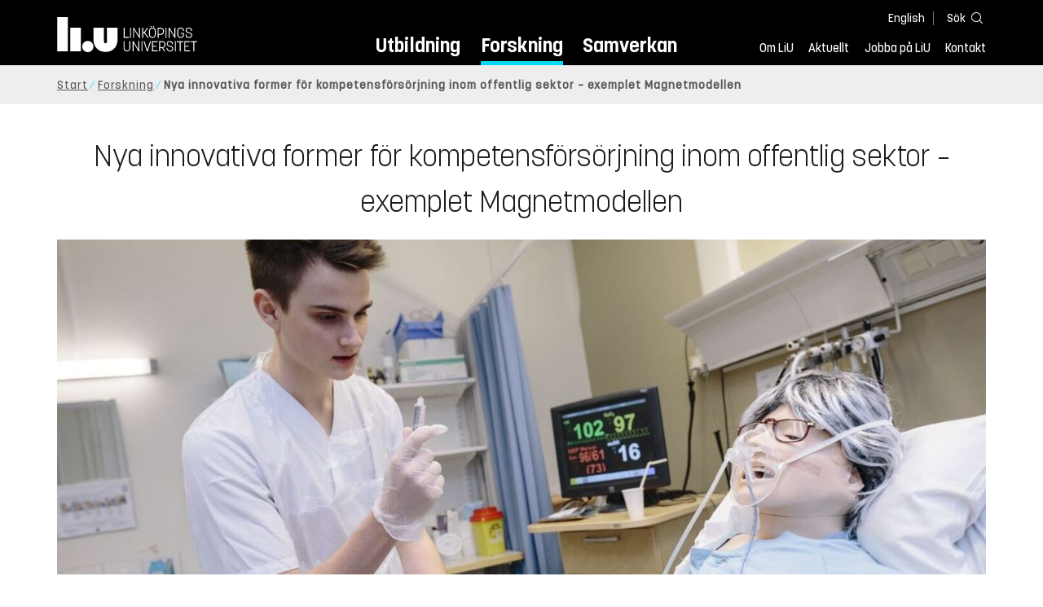

--- FILE ---
content_type: text/html; charset=utf-8
request_url: https://liu.se/forskning/nya-innovativa-former-for-kompetensforsorjning-inom-offentlig-sektor-exemplet-magnetmodellen
body_size: 9873
content:

<!DOCTYPE HTML>
<html lang="sv-SE">
<head data-itemurl="https://liu.se/forskning/nya-innovativa-former-for-kompetensforsorjning-inom-offentlig-sektor-exemplet-magnetmodellen" > 
    <meta charset="utf-8">
    <meta http-equiv="X-UA-Compatible" content="IE=edge">
    <meta name="viewport" content="width=device-width, initial-scale=1">
    <link rel="icon" href="/favicon.ico">

    <link rel="stylesheet" type="text/css" href="/dist/global/styles/style.min.css?v=20250917104245">
    <link rel="stylesheet" type="text/css" href="/dist/global/styles/cookieconsent-v3.0.0-min.css">
    <link rel="preload" href="/dist/global/images/ajax-loader.gif" as="image">
    <link rel="preload" href="/dist/global/fonts/fontawesome/fa-solid-900.woff2?v=6.1.2" as="font" type="font/woff" crossOrigin="anonymous" />
    <link rel="preload" href="/dist/global/fonts/fontawesome/fa-brands-400.woff2?v=6.1.2" as="font" type="font/woff" crossOrigin="anonymous" />
    <link rel="preload" href="/dist/global/fonts/korolevliu/korolevliu_light-webfont.woff2" as="font" type="font/woff2" crossOrigin="anonymous" />
    <link rel="preload" href="/dist/global/fonts/korolevliu/korolevliu_bold-webfont.woff2" as="font" type="font/woff2" crossOrigin="anonymous" />
    <link rel="preload" href="/dist/global/fonts/black-tie/regular/blacktie-regular-webfont.woff2?v=1.0.0" as="font" type="font/woff2" crossOrigin="anonymous" />
    <link rel="preload" href="/dist/global/fonts/korolevliu/korolevliu_medium-webfont.woff2" as="font" type="font/woff2" crossOrigin="anonymous" />
    <link rel="canonical" href="https://liu.se/forskning/nya-innovativa-former-for-kompetensforsorjning-inom-offentlig-sektor-exemplet-magnetmodellen"/>

            <meta property="og:url" content="https://liu.se/forskning/nya-innovativa-former-for-kompetensforsorjning-inom-offentlig-sektor-exemplet-magnetmodellen" />
        <meta property="og:type" content="article" />
        <meta property="og:title" content="Nya innovativa former f&#246;r kompetensf&#246;rs&#246;rjning inom offentlig sektor – exemplet Magnetmodellen" />
        <meta property="og:description" content="Magnetmodellen kan beskrivas som en managementid&#233; f&#246;r att r&#229;da bot p&#229; personalbrist d&#228;r tanken &#228;r att ett sjukhus likt en &quot;magnet&quot; kan dra till sig, dvs. attrahera, rekrytera och sedan beh&#229;lla personal &#228;ven vid arbetskraftsbrist." />
        <meta property="og:image" content="https://liu.se/dfsmedia/dd35e243dfb7406993c1815aaf88a675/73686-50065/sjukskoterskeprogrammet-2017-liu?as=1&amp;w=640&amp;h=360&amp;cr=1&amp;crw=640&amp;crh=360&amp;bc=%23ffffff" />
        <title>Nya innovativa former f&#246;r kompetensf&#246;rs&#246;rjning inom offentlig sektor – exemplet Magnetmodellen - Link&#246;pings universitet</title>
        <meta name="description" content="Magnetmodellen kan beskrivas som en managementid&#233; f&#246;r att r&#229;da bot p&#229; personalbrist d&#228;r tanken &#228;r att ett sjukhus likt en &quot;magnet&quot; kan dra till sig, dvs. attrahera, rekrytera och sedan beh&#229;lla personal &#228;ven vid arbetskraftsbrist." />
        <meta name="robots" content="follow, index" />
            <link rel="alternate" href="https://liu.se/en/research/attracting-and-retaining-healthcare-professionals-the-magnet-hospital-model" hreflang="en" />
            <link rel="alternate" href="https://liu.se/forskning/nya-innovativa-former-for-kompetensforsorjning-inom-offentlig-sektor-exemplet-magnetmodellen" hreflang="sv-SE" />


    <link rel="preload" href="/dist/global/images/logo-main.svg" as="image">

<!-- Our used-to-be-inline-script -->
<script src="https://liu.se/mall20/script/site-liu.js" type="text/plain" data-category="analytics" async></script>
<!-- plausible -->
<script src="https://webstatistics.liu.se/js/script.js" type="text/plain" data-category="analytics" defer data-domain="liu.se"></script>

<!-- RSS US#36359 -->
<link rel="alternate" href="https://liu.se/rss/liu-jobs-sv.rss" type="application/rss+xml" title="Lediga jobb" />
<link rel="alternate" href="https://liu.se/rss/liu-jobs-en.rss" type="application/rss+xml" title="Vacancies" />
    <noscript><link rel="stylesheet" type="text/css" href="/dist/global/styles/noscript.min.css?v=20250917104245"></noscript>
</head>
<body class="researchactivity ">

    

<header class="site-header
        
         
        "
        data-component="header">
    <button id="skip-link" class="primary skip-link">Till inneh&#229;llet</button>

    <div class="site-header__global js-site-header">
        
        <div class="site-header-outer">
            <div class="site-header__top-nav-section">
                <!--Search-->
                <div class="language-and-search">
                    <div class="language-chooser">
                                 <ul>
             <li class="nav__item" lang="en">
                 <a class="nav__link language-name" href="https://liu.se/en/research/attracting-and-retaining-healthcare-professionals-the-magnet-hospital-model">
                     English
                 </a>
             </li>
         </ul>

                    </div>
                        <button class="button site-header__toggle-button search-symbol open-search-field" tabindex="0"
                                aria-expanded="false" aria-hidden="false" aria-controls="top-area-searchfield"
                                aria-label="S&#246;k">
                            <span class="search-label">S&#246;k</span>
                        </button>
                </div>
                
    <div class="search--header" data-component="search-suggestions" aria-hidden="true">
        <div class="search-content">
            <form class="search-form"
                  role="search" method="get"
                  action="/sok"
                  data-searchurl="/sok"
                  data-completer="/api/search/SearchSuggestions"
                  data-service="/api/search/SearchSuggestions">
                <label class="search__label" for="top-area-searchfield">S&#246;k p&#229; liu.se</label>
                <input class="search__input search-suggestion-input" id="top-area-searchfield" name="q" type="text"
                       placeholder="S&#246;k p&#229; liu.se" autocomplete="off" data-suggestion=".search--header" />

                <button class="search__c2a--submit" type="submit" value="S&#246;k" aria-label="S&#246;k"></button>
            </form>
            <button class="close-searchfield hide-when-no-javascript" aria-label="St&#228;ng s&#246;kruta"></button>
        </div>
        <div class="search--header--suggestions search-suggestion" aria-live="polite"></div>
    </div>

                <button class="hide-when-no-javascript hamburger js-toggle-sidepanel" id="header-button-menu"
                        aria-expanded="false" aria-controls="site-side-panel" tabindex="0"
                        aria-label="Meny">
                    <span class="line"></span>
                    <span class="line"></span>
                    <span class="line"></span>
                    <span class="hidden-label">Meny</span>
                </button>
                
        <!--PrimaryNavigationMenu -->
        <nav class="nav nav--main" aria-label="Huvudmeny">
            <ul>
                    <li class="nav__item">
                        <a class="nav__link " href="https://liu.se/utbildning">Utbildning</a>
                        <span class="expander"></span>
                    </li>
                    <li class="nav__item">
                        <a class="nav__link subitem" href="https://liu.se/forskning">Forskning</a>
                        <span class="expander"></span>
                    </li>
                    <li class="nav__item">
                        <a class="nav__link " href="https://liu.se/samverkan">Samverkan</a>
                        <span class="expander"></span>
                    </li>
            </ul>
        </nav>

                <a href="https://liu.se/" class="logo--top" title="Hem">
                    <span class="sr-only">Hem</span>
                </a>
                        <!--PrimaryServiceMenu -->
        <nav class="nav nav--extra" aria-label="Verktygsmeny">
            <ul>
                <li class="nav__item">
                    <a class="nav__link  " href="https://liu.se/om-liu">Om LiU</a>
                    <span class="expander"></span>
                </li>
                <li class="nav__item">
                    <a class="nav__link  " href="https://liu.se/nyheter">Aktuellt</a>
                    <span class="expander"></span>
                </li>
                <li class="nav__item">
                    <a class="nav__link  " href="https://liu.se/jobba-pa-liu">Jobba p&#229; LiU</a>
                    <span class="expander"></span>
                </li>
                <li class="nav__item">
                    <a class="nav__link  " href="https://liu.se/kontakta-liu">Kontakt</a>
                    <span class="expander"></span>
                </li>
            </ul>
        </nav>


            </div>
            <!-- Secondary -->
            
                <aside class="aside-header js-aside-header" id="site-side-panel"
           tabindex="-1" aria-hidden="true">
        <nav aria-label="Sidomeny">
                <ul class="nav-list nav-list language-chooser">
                    <li>
                        <a href="https://liu.se/en/research/attracting-and-retaining-healthcare-professionals-the-magnet-hospital-model" class="nav__item__divided">
                            <div class="text">English</div>
                            <div class="button nav__link bt-long-arrow-right"></div>
                        </a>
                    </li>
                </ul>
                            <ul class="nav-list nav-list--big nav-list--accordion">
                        <li class="  " aria-expanded="false" data-component="accordion">
                            <div class="nav__item__divided ">
                                    <a class="" href="https://liu.se/utbildning">Utbildning</a>
                                                                    <button class="nav__link--col-trigger nav__link hide-when-no-javascript
                                            js-accordion-head "
                                            aria-expanded="false"
                                            aria-controls="cf01bc11-ccf9-4605-9d9f-a9b997fbd484"
                                            aria-label="&#214;ppna"></button>
                            </div>
                                <ul id="cf01bc11-ccf9-4605-9d9f-a9b997fbd484" class="nav-list nav-list--small toggle-content"
                                    aria-hidden="true">
                                        <li>
                                                <a class="" href="https://liu.se/utbildning/anmalan-och-antagning">Anm&#228;lan</a>
                                                                                    </li>
                                        <li>
                                                <a class="" href="https://liu.se/utbildning/antagen">Antagen</a>
                                                                                    </li>
                                        <li>
                                                <a class="" href="https://liu.se/utbildning/studera-pa-universitet">Studera p&#229; universitet</a>
                                                                                    </li>
                                        <li>
                                                <a class="" href="https://liu.se/utbildning/livet-som-student">Livet som student</a>
                                                                                    </li>
                                        <li>
                                                <a class="" href="https://liu.se/utbildning/karriar">Livet efter studierna</a>
                                                                                    </li>
                                        <li>
                                                <a class="" href="https://liu.se/utbildning/kompetensutveckling">Kompetensutveckling</a>
                                                                                    </li>
                                        <li>
                                                <a class="" href="https://liu.se/utbildning/kontakt">M&#246;t oss</a>
                                                                                    </li>
                                </ul>
                        </li>
                        <li class="  " aria-expanded="false" data-component="accordion">
                            <div class="nav__item__divided ">
                                    <a class="subitem" href="https://liu.se/forskning">Forskning</a>
                                                                    <button class="nav__link--col-trigger nav__link hide-when-no-javascript
                                            js-accordion-head ev-click-toggled"
                                            aria-expanded="true"
                                            aria-controls="b884696d-aa78-410a-bff7-a97fab97eed4"
                                            aria-label="&#214;ppna"></button>
                            </div>
                                <ul id="b884696d-aa78-410a-bff7-a97fab97eed4" class="nav-list nav-list--small toggle-content"
                                    aria-hidden="false">
                                        <li>
                                                <a class="" href="https://liu.se/forskning/forskarutbildning">Forskarutbildning</a>
                                                                                    </li>
                                        <li>
                                                <a class="" href="https://liu.se/forskning/disputationer">Disputationer</a>
                                                                                    </li>
                                        <li>
                                                <a class="" href="https://liu.se/forskning/forutsattningar-for-forskning">F&#246;ruts&#228;ttningar f&#246;r forskning</a>
                                                                                    </li>
                                        <li>
                                                <a class="" href="https://liu.se/forskning/publikationer">Publikationer</a>
                                                                                    </li>
                                        <li>
                                                <a class="" href="https://liu.se/forskning/kontakt">Kontakt</a>
                                                                                    </li>
                                </ul>
                        </li>
                        <li class="  " aria-expanded="false" data-component="accordion">
                            <div class="nav__item__divided ">
                                    <a class="" href="https://liu.se/samverkan">Samverkan</a>
                                                                    <button class="nav__link--col-trigger nav__link hide-when-no-javascript
                                            js-accordion-head "
                                            aria-expanded="false"
                                            aria-controls="1180f76b-5eb5-4dfd-a0de-9682803e56cd"
                                            aria-label="&#214;ppna"></button>
                            </div>
                                <ul id="1180f76b-5eb5-4dfd-a0de-9682803e56cd" class="nav-list nav-list--small toggle-content"
                                    aria-hidden="true">
                                        <li>
                                                <a class="" href="https://liu.se/samverkan/foretag-och-organisation">F&#246;retag och organisation</a>
                                                                                    </li>
                                        <li>
                                                <a class="" href="https://liu.se/samverkan/skolsamverkan">Skolsamverkan</a>
                                                                                    </li>
                                        <li>
                                                <a class="" href="https://liu.se/samverkan/eciu">ECIU N&#228;tverk</a>
                                                                                    </li>
                                        <li>
                                                <a class="" href="https://liu.se/samverkan/alumni">Alumni</a>
                                                                                    </li>
                                        <li>
                                                <a class="" href="https://liu.se/samverkan/stod-liu">St&#246;d LiU</a>
                                                                                    </li>
                                </ul>
                        </li>
                        <li class="  " aria-expanded="false" data-component="accordion">
                            <div class="nav__item__divided ">
                                    <a class="" href="https://liu.se/om-liu">Om LiU</a>
                                                                    <button class="nav__link--col-trigger nav__link hide-when-no-javascript
                                            js-accordion-head "
                                            aria-expanded="false"
                                            aria-controls="d5823897-f668-4a4c-bff2-a6014f770e9d"
                                            aria-label="&#214;ppna"></button>
                            </div>
                                <ul id="d5823897-f668-4a4c-bff2-a6014f770e9d" class="nav-list nav-list--small toggle-content"
                                    aria-hidden="true">
                                        <li>
                                                <a class="" href="https://liu.se/om-liu/organisation">Organisation</a>
                                                                                    </li>
                                        <li>
                                                <a class="" href="https://liu.se/om-liu/vision-och-strategi">Vision och strategi</a>
                                                                                    </li>
                                        <li>
                                                <a class="" href="https://liu.se/om-liu/berattelser-fran-liu">Ber&#228;ttelser fr&#229;n LiU</a>
                                                                                    </li>
                                        <li>
                                                <a class="" href="https://liu.se/om-liu/miljo-och-hallbarhet">Milj&#246; och h&#229;llbarhet</a>
                                                                                    </li>
                                        <li>
                                                <a class="" href="https://liu.se/om-liu/campusutveckling">Campusutveckling</a>
                                                                                    </li>
                                        <li>
                                                <a class="" href="https://liu.se/om-liu/kvalitet">Kvalitetss&#228;kringsarbete</a>
                                                                                    </li>
                                </ul>
                        </li>
                        <li class="  " aria-expanded="false" data-component="accordion">
                            <div class="nav__item__divided ">
                                    <a class="" href="https://liu.se/nyheter">Aktuellt</a>
                                                                    <button class="nav__link--col-trigger nav__link hide-when-no-javascript
                                            js-accordion-head "
                                            aria-expanded="false"
                                            aria-controls="82466bb5-9e15-4abc-81fb-458140fae07e"
                                            aria-label="&#214;ppna"></button>
                            </div>
                                <ul id="82466bb5-9e15-4abc-81fb-458140fae07e" class="nav-list nav-list--small toggle-content"
                                    aria-hidden="true">
                                        <li>
                                                <a class="" href="https://liu.se/nyheter/kalender">Kalender</a>
                                                                                    </li>
                                        <li>
                                                <a class="" href="https://liu.se/nyheter/nyhetsarkiv">Nyhetsarkiv</a>
                                                                                    </li>
                                        <li>
                                                <a class="" href="https://liu.se/nyheter/presskontakter">Presskontakter</a>
                                                                                    </li>
                                </ul>
                        </li>
                        <li class="  " aria-expanded="false" data-component="accordion">
                            <div class="nav__item__divided ">
                                    <a class="" href="https://liu.se/jobba-pa-liu">Jobba p&#229; LiU</a>
                                                                    <button class="nav__link--col-trigger nav__link hide-when-no-javascript
                                            js-accordion-head "
                                            aria-expanded="false"
                                            aria-controls="c2b0bda4-e414-4788-bd4b-60442ca62182"
                                            aria-label="&#214;ppna"></button>
                            </div>
                                <ul id="c2b0bda4-e414-4788-bd4b-60442ca62182" class="nav-list nav-list--small toggle-content"
                                    aria-hidden="true">
                                        <li>
                                                <a class="" href="https://liu.se/jobba-pa-liu/lediga-jobb">Lediga jobb</a>
                                                                                    </li>
                                        <li>
                                                <a class="" href="https://liu.se/jobba-pa-liu/hjalp-for-sokande">Hj&#228;lp f&#246;r s&#246;kande</a>
                                                                                    </li>
                                        <li>
                                                <a class="" href="https://liu.se/jobba-pa-liu/formaner">F&#246;rm&#229;ner</a>
                                                                                    </li>
                                        <li>
                                                <a class="" href="https://liu.se/jobba-pa-liu/lar-kanna-oss">L&#228;r k&#228;nna oss</a>
                                                                                    </li>
                                        <li>
                                                <a class="" href="https://liu.se/jobba-pa-liu/nyligen-anstalld">Nyligen anst&#228;lld</a>
                                                                                    </li>
                                        <li>
                                                <a class="" href="https://liu.se/jobba-pa-liu/kontakt">Kontakt</a>
                                                                                    </li>
                                </ul>
                        </li>
                        <li class="  " aria-expanded="false" data-component="accordion">
                            <div class="nav__item__divided ">
                                    <a class="" href="https://liu.se/kontakta-liu">Kontakt</a>
                                                                    <button class="nav__link--col-trigger nav__link hide-when-no-javascript
                                            js-accordion-head "
                                            aria-expanded="false"
                                            aria-controls="df4c571f-2bc6-4470-9078-96c1558457be"
                                            aria-label="&#214;ppna"></button>
                            </div>
                                <ul id="df4c571f-2bc6-4470-9078-96c1558457be" class="nav-list nav-list--small toggle-content"
                                    aria-hidden="true">
                                        <li>
                                                <a class="" href="https://liu.se/kontakta-liu/uppgifter-om-liu">Uppgifter om LiU</a>
                                                                                    </li>
                                        <li>
                                                <a class="" href="https://liu.se/kontakta-liu/kris-och-sakerhet">Kris och s&#228;kerhet</a>
                                                                                    </li>
                                        <li>
                                                <a class="" href="https://liu.se/kontakta-liu/visselblasning">Visselbl&#229;sarrutin</a>
                                                                                    </li>
                                </ul>
                        </li>
                    <li class="bottom-close-button js-toggle-sidepanel">
                        <div class="nav__item__divided">
                            <span>
                                St&#228;ng menyn
                            </span>
                        </div>
                    </li>
                </ul>
        </nav>
    </aside>

        </div>
    </div>
</header>


    

    <nav class="breadcrumb-navigation" aria-label="Br&#246;dsmulerad">
        <div class="breadcrumb-navigation-content">
            <ul>

                    <li class="breadcrumb-item   ">
                                <a class="breadcrumb-link" href="https://liu.se/">Start</a>
                    </li>
                    <li class="breadcrumb-item  compressedBreadcrumb parent">
                                <a class="breadcrumb-link" href="https://liu.se/forskning">Forskning</a>
                    </li>
                    <li class="breadcrumb-item breadcrumb-item-active  ">
                                <span class="breadcrumb-item">Nya innovativa former f&#246;r kompetensf&#246;rs&#246;rjning inom offentlig sektor – exemplet Magnetmodellen</span>
                    </li>
            </ul>
        </div>
    </nav>

    <main class="site-block ">
        
<h1 class="title">
    Nya innovativa former f&#246;r kompetensf&#246;rs&#246;rjning inom offentlig sektor – exemplet Magnetmodellen
</h1>

<div class="main-container">
            <div class="figure-container">
            <figure class="header-figure">
                <img src="/dfsmedia/dd35e243dfb7406993c1815aaf88a675/73688-50066/sjukskoterskeprogrammet-2017-liu" alt="En sjuksköterskestudent tränar på att ta ett prov på en patientdocka."   TemplateID="{1AF634ED-DD4C-443D-87C5-C2099E628702}" Name="Nya innovativa former for kompetensforsorjning inom offentlig sektor exemplet Magnetmodellen" OriginalLanguage="sv-SE" BranchId="{41558C0F-B039-4D7A-8F3D-7208C5F16A24}" DisplayName="nya-innovativa-former-for-kompetensforsorjning-inom-offentlig-sektor-exemplet-magnetmodellen" Help="Sitecore.Data.Items.ItemHelp" Editing="Sitecore.Data.Items.ItemEditing" Fields="Sitecore.Collections.FieldCollection" Visualization="Sitecore.Data.Items.ItemVisualization" Modified="False" Empty="False" SyncRoot="System.Object" ID="{4F540EF9-448E-447F-B1DB-52C0051D03D1}" HasChildren="True" Axes="Sitecore.Data.Items.ItemAxes" Locking="Sitecore.Data.Locking.ItemLocking" Branches="Sitecore.Data.Items.BranchItem[]" Key="nya innovativa former for kompetensforsorjning inom offentlig sektor exemplet magnetmodellen" HasClones="False" Access="Sitecore.Security.AccessControl.ItemAccess" Versions="Sitecore.Data.Items.ItemVersions" IsItemClone="False" Created="2019-12-13 13:36:05" Paths="Sitecore.Data.ItemPath" Security="Sitecore.Security.AccessControl.ItemSecurity" Branch="Sitecore.Data.Items.BranchItem" Languages="Sitecore.Globalization.Language[]" ParentID="{DA0FA384-25ED-4171-B868-49AFE0E11961}" Uri="sitecore://web/{4F540EF9-448E-447F-B1DB-52C0051D03D1}?lang=sv-SE&ver=9" InnerData="Sitecore.Data.ItemData" Statistics="Sitecore.Data.Items.ItemStatistics" Publishing="Sitecore.Data.Items.ItemPublishingWithInRequestCaching" IsClone="False" TemplateName="Research Activity" Children="Sitecore.Collections.ChildList" State="Sitecore.Data.Items.ItemState" Appearance="Sitecore.Data.Items.ItemAppearance" Parent="Sitecore.Data.Items.Item" LanguageFallbackEnabled="False" OriginatorId="{0F986D1F-34DC-4E3C-88DE-9401CA9F9854}" Template="Sitecore.Data.Items.TemplateItem" RuntimeSettings="Sitecore.Data.Items.ItemRuntimeSettings" Links="Sitecore.Links.ItemLinks" IsFallback="False" />
                <figcaption>


                                
                </figcaption>
            </figure>
        </div>
    <div class="secondary-navigation">
            <section class="anchor-links">
        
        <nav class="nav nav--anchor-links" aria-label="Ankarl&#228;nkar">
            <ul>
                        <li class="nav__item"><a class="nav__link nav__link__r-ebde0532eb564e6eb8b53acbfc828637" href="#h-kontakt">Kontakt</a></li>
            </ul>
        </nav>

    </section>

    </div>
    <div class="liucolumns col6633">
        <section class="introduction-text liucol66">
            <p class="ingress">I denna studie unders&#246;ks Region &#214;sterg&#246;tlands arbete med kompetensf&#246;rs&#246;rjning, i synnerhet arbetet med att attrahera, rekrytera och beh&#229;lla olika yrkesgrupper. Ett led i Region &#214;sterg&#246;tlands kompetensf&#246;rs&#246;rjningsstrategi omfattar inf&#246;randet av en s&#229; kallad magnetmodell.</p>



            <div class="text-content " data-component="textfade">
                <div class="fade-out-content" >
                    <p>Magnetmodellen kan beskrivas som en managementid&eacute; f&ouml;r att r&aring;da bot p&aring; personalbrist d&auml;r tanken &auml;r att ett sjukhus likt en "magnet" kan dra till sig, dvs. attrahera, rekrytera och sedan beh&aring;lla personal &auml;ven vid arbetskraftsbrist. I denna studie studeras med andra ord Region &Ouml;sterg&ouml;tlands variant av magnetmodellen som omfattar fyra magnetomr&aring;den:</p>
<ol>
    <li>Engagerat ledarskap</li>
    <li>Struktur f&ouml;r professionell utveckling och auktoritet</li>
    <li>Excellent utf&ouml;rd v&aring;rd</li>
    <li>Ny kunskap, innovationer och f&ouml;rb&auml;ttringar, samt m&auml;tbara resultat.</li>
</ol>
<h2><span class="inserted"><img alt="" src="/dfsmedia/dd35e243dfb7406993c1815aaf88a675/26749-50065/kompetensforsorjning-magnetmodellen-ibl-helix" width="500" /><span class="photographed-by"></span></span></h2>
<h2>Studiens syfte</h2>
<p>Syftet &auml;r att f&ouml;lja Region &Ouml;sterg&ouml;tlands utvecklingsarbete med magnetmodellen, och mer specifikt studera implementeringen av denna nya innovativa modell f&ouml;r kompetensf&ouml;rs&ouml;rjning med fokus p&aring; att attrahera, rekrytera och beh&aring;lla personal.</p>
<p>Studien har f&ouml;ljande fr&aring;gest&auml;llningar:</p>
<ul>
    <li>Hur organiseras utvecklingsarbetet och utformning av Region &Ouml;sterg&ouml;tlands version av magnetmodellen?</li>
    <li>Vilka magnetomr&aring;den prioriteras inom verksamheter i Region &Ouml;sterg&ouml;tland?</li>
    <li>Vilka f&ouml;ruts&auml;ttningar finns f&ouml;r att driva f&ouml;rb&auml;ttrings- och utvecklingsarbete inom magnetomr&aring;dena i det dagliga arbetet?</li>
</ul>
<h2>F&ouml;rv&auml;ntat resultat och effekter</h2>
<ul>
    <li>Att &ouml;ka kunskapen om kompetensf&ouml;rs&ouml;rjning inom offentlig sektor samt bidra till utveckling av nya innovativa former f&ouml;r att attrahera och beh&aring;lla personal vid brist p&aring; kompetent arbetskraft.</li>
    <li>Att synligg&ouml;ra hur Region &Ouml;sterg&ouml;tland organiserar och utformar magnetmodellen med fokus p&aring; akt&ouml;rers roller, relationer och f&ouml;ruts&auml;ttningar p&aring; organisations- och arbetsplatsniv&aring;.</li>
    <li>Att identifiera hinder och st&ouml;d f&ouml;r nyttjande och utveckling av magnetmodellen och specifika magnetomr&aring;den p&aring; organisations- och arbetsplatsniv&aring;.</li>
</ul>
<h2>Medverkande part</h2>
<p>Region &Ouml;sterg&ouml;tland</p>
<p> </p>
<p>Studien ing&aring;r i ett st&ouml;rre forskningsprojekt om Nya innovativa former f&ouml;r kompetensf&ouml;rs&ouml;rjning inom offentlig sektor, som finansieras av Vinnova genom Helix Competence Centre vid Link&ouml;pings universitet.</p>
                </div>
            </div>
        </section>
        <aside class="aside-container liucol33">
            <div>
                
            </div>
        </aside>
    </div>

</div>
<div class="blocks">
            <section class="block anchor-target
                 is-collapsible  has-background"
                 id="r-ebde0532eb564e6eb8b53acbfc828637" style="background-color: #ccf1fa;" data-component="modules"
                 data-show-content="Visa inneh&#229;ll"
                 data-hide-content="D&#246;lj inneh&#229;ll"
                 >
                <h2 id="h-kontakt" class="block__title js-toggle-title">
                    <span class="title">
                        Kontakt 
                    </span>
                    <i class="bt bt-plus" role="img" aria-label="Visa inneh&#229;ll"></i>
                </h2>
            <div class="block__content">
                
                <section class="mod-contacts-container clearfix" data-component="showmore-container">
                    <div class="liucolumns flex-wrap
                 
                 
                 
                 hide-email
                 hide-phone
                 ">
                        

    <section class="contact-card contact-card--contact employee-card">
        <div class="box contact-card__box">
            <a href="https://liu.se/medarbetare/margu45">
<img src="/-/media/employeeimages/45/employee_image_margu45.jpeg?as=1&w=300&h=300&cr=1&crw=300&crh=300&bc=%23ffffff&hash=CEFF2432EF7DB06200B5B2AC52F30C1E" class="contact-card__image img-responsive" alt="Fotografi av Maria Gustavsson">                <header class="contact-card__header">

                    <h3 class="pseudo-h3 contact-card__title">
                    Maria Gustavsson
                    </h3>
                        <p class="contact-card__profession">Professor</p>
                </header>
            </a>
            <div class="contact-card__main">
                    <ul class="contact-card__list ui-list">
                                <li class="contact-card__list-item ui-list__item first-level has-icon-home ">
                                    <a class="contact-card__link" itemprop="memberOf" href="https://liu.se/organisation/liu/ibl">
                                        Institutionen f&#246;r beteendevetenskap och l&#228;rande (IBL)
                                    </a>
                                </li>
                                    <li class="contact-card__list-item ui-list__item second-level has-no-icon ">
                                        <a class="contact-card__link" itemprop="memberOf" href="https://liu.se/organisation/liu/ibl/aps">
                                            Avdelningen f&#246;r pedagogik och sociologi (APS)
                                        </a>
                                    </li>

                            <li class="contact-card__list-item ui-list__item has-icon-mail">
                                <a class="contact-card__link" href="mailto:maria.gustavsson@liu.se">maria.gustavsson@<wbr>liu.se</a>
                            </li>
                                                    <li class="contact-card__list-item ui-list__item has-icon-phone">
                                <a class="contact-card__link" href="tel:+4613282558">013-28 25 58</a>
                            </li>
                    </ul>

                    <a class="link link--goto" href="https://liu.se/medarbetare/margu45" aria-label="Maria Gustavsson">
                        <i class="bt presentationlink-icon"></i>
                    </a>
            </div>
        </div>
    </section>


    <section class="contact-card contact-card--contact employee-card">
        <div class="box contact-card__box">
            <a href="https://liu.se/medarbetare/petni87">
<img src="/-/media/employeeimages/87/employee_image_petni87.jpeg?as=1&w=300&h=300&cr=1&crw=300&crh=300&bc=%23ffffff&hash=B03EEE4879F81EF03D4148955BC432A3" class="contact-card__image img-responsive" alt="Fotografi av Peter Nilsson">                <header class="contact-card__header">

                    <h3 class="pseudo-h3 contact-card__title">
                    Peter Nilsson
                    </h3>
                        <p class="contact-card__profession">Universitetslektor</p>
                </header>
            </a>
            <div class="contact-card__main">
                    <ul class="contact-card__list ui-list">
                                <li class="contact-card__list-item ui-list__item first-level has-icon-home ">
                                    <a class="contact-card__link" itemprop="memberOf" href="https://liu.se/organisation/liu/ibl">
                                        Institutionen f&#246;r beteendevetenskap och l&#228;rande (IBL)
                                    </a>
                                </li>
                                    <li class="contact-card__list-item ui-list__item second-level has-no-icon ">
                                        <a class="contact-card__link" itemprop="memberOf" href="https://liu.se/organisation/liu/ibl/aps">
                                            Avdelningen f&#246;r pedagogik och sociologi (APS)
                                        </a>
                                    </li>

                            <li class="contact-card__list-item ui-list__item has-icon-mail">
                                <a class="contact-card__link" href="mailto:peter.nilsson@liu.se">peter.nilsson@<wbr>liu.se</a>
                            </li>
                                                    <li class="contact-card__list-item ui-list__item has-icon-phone">
                                <a class="contact-card__link" href="tel:+4613284434">013-28 44 34</a>
                            </li>
                    </ul>

                    <a class="link link--goto" href="https://liu.se/medarbetare/petni87" aria-label="Peter Nilsson">
                        <i class="bt presentationlink-icon"></i>
                    </a>
            </div>
        </div>
    </section>

                    </div>
                </section>

            </div>
        </section>
        <section class="block 
                 is-collapsible "
                 id="r-83421bfdff4e46adb87b8fe7fd056682" data-component="modules"
                 data-show-content="Visa inneh&#229;ll"
                 data-hide-content="D&#246;lj inneh&#229;ll"
                 >
                <h2 id="h-relaterad-forskning" class="block__title js-toggle-title">
                    <span class="title">
                        Relaterad forskning 
                    </span>
                    <i class="bt bt-plus" role="img" aria-label="Visa inneh&#229;ll"></i>
                </h2>
            <div class="block__content">
                                <section class="mod-teaser teaser-small-container clearfix" data-component="teaser-container">


                    <div class="liucolumns flex-wrap ">
                        
    <section class="js-teaser mod-teaser--small teaser__column liucol33 ">
        <a class="teaser__content box--white" href="https://liu.se/forskning/nya-former-for-verksamhetsforlagd-utbildning-inom-halso-och-sjukvard" target="_top">
                <figure class="teaser__figure">
                    <picture>
                        <source type="image/webp" srcset="/dfsmedia/dd35e243dfb7406993c1815aaf88a675/73682-50065/sjukskoterskeprogrammet-2017?as=1&amp;w=640&amp;h=360&amp;cr=1&amp;crw=640&amp;crh=360&amp;bc=%23ffffff">
                        <img loading="lazy" src="/dfsmedia/dd35e243dfb7406993c1815aaf88a675/73682-50065/sjukskoterskeprogrammet-2017?as=0&w=1180&c=1&ch=664&bc=%23ffffff?as=0&w=1180&c=1&ch=664&bc=%23ffffff" class="teaser__image" alt="En sjuksköteskestudent tar ett prov på en patient.">
                    </picture>
                </figure>
            <div class="teaser__text">
                <h3 class="pseudo-h3">
                Nya former f&#246;r verksamhetsf&#246;rlagd utbildning inom h&#228;lso- och sjukv&#229;rd
                </h3>
                <p>Den verksamhetsf&#246;rlagda utbildningen &#228;r en central arena f&#246;r l&#228;rande och professionsutveckling inom h&#228;lso- och sjukv&#229;rdsutbildningarna. Flera utmaningar kan identifieras d&#228;r VFU och framtidens h&#228;lso- och sjukv&#229;rd beh&#246;ver m&#246;tas.</p>

                            </div>
        </a>
    </section>

                    </div>

                </section>

            </div>
        </section>

    
<section class="bottom-container-module liucolumns flex-center-content">

            <div class="liucol33 taxonomy-content-placeholder is-collapsible">
                    <div class="tags-container" data-component="tags">
        
        <div class="tags block is-collapsible" data-component="modules">
            <h2 class="tags__title js-toggle-title block__title">
                Taggar
                <i class="bt bt-plus" role="img" aria-label="Visa/d&#246;lj inneh&#229;ll"></i>
            </h2>
            <div class="block__content">
                <ul class="tags__list">
                            <li class="tags__list-item">
                                <a class="tags-link" href="/sok?tags=0F54B8FB7DE846458C1B2D29671A769F">
                                    Nya innovativa former f&#246;r kompetensf&#246;rs&#246;rjning inom offentlig sektor – exemplet Magnetmodellen
                                </a>
                            </li>
                            <li class="tags__list-item">
                                <a class="tags-link" href="/sok?tags=0A6EFA9B87BB4F648759012DF8BCE288">
                                    Forskningsmilj&#246;n Arbete och arbetsliv
                                </a>
                            </li>
                            <li class="tags__list-item">
                                <a class="tags-link" href="/sok?tags=AAC51B96B0464B7CAE3BC5A4344C6CBE">
                                    HELIX Competence Centre
                                </a>
                            </li>
                            <li class="tags__list-item">
                                <a class="tags-link" href="/sok?tags=282F91B5C6FB42E2AFA3D5331A414A24">
                                    Arbetsliv
                                </a>
                            </li>
                            <li class="tags__list-item">
                                <a class="tags-link" href="/sok?tags=969FAA434C0040618F91CC370D1ADAC4">
                                    Forskning
                                </a>
                            </li>
                            <li class="tags__list-item">
                                <a class="tags-link" href="/sok?tags=5FF73D49A0314B67AF5149B9D8AF8181">
                                    Avdelningen f&#246;r pedagogik och sociologi (APS)
                                </a>
                            </li>
                            <li class="tags__list-item">
                                <a class="tags-link" href="/sok?tags=D134083798634E678F23E8B20E40369C">
                                    Institutionen f&#246;r beteendevetenskap och l&#228;rande (IBL)
                                </a>
                            </li>
                            <li class="tags__list-item">
                                <a class="tags-link" href="/sok?tags=0F84059D26F347419CC80059138AE837">
                                    Forskningsverksamhet
                                </a>
                            </li>

                </ul>
                    <footer class="tags__footer">
                        <a class="tags-expand" href="#" aria-expanded="false">
                            <span class="show-more">
                                <i class="fa fa-angle-down"></i>
                                Visa alla taggar
                            </span>
                            <span class="show-less">
                                <i class="fa fa-angle-up"></i>
                                Visa f&#228;rre taggar
                            </span>
                        </a>
                    </footer>
            </div>
        </div>
    </div>

            </div>
            <div class="liucol33 social-share-content-placeholder">
            
<div class="social-share-container hidden-print">
    <h2 class="block__title">Dela p&#229;</h2>
    
    <div class="social-buttons">
        <div>
            <a class="socialmedia" href="https://www.facebook.com/sharer/sharer.php?title=Nya%20innovativa%20former%20f%C3%B6r%20kompetensf%C3%B6rs%C3%B6rjning%20inom%20offentlig%20sektor%20%E2%80%93%20exemplet%20Magnetmodellen+&amp;u=https%3A%2F%2Fliu.se%2Fforskning%2Fnya-innovativa-former-for-kompetensforsorjning-inom-offentlig-sektor-exemplet-magnetmodellen" target="_blank" rel="noopener">
                <span class="">
                    <svg role="img" xmlns="http://www.w3.org/2000/svg" viewBox="0 0 512 512">
                        <title>Facebook</title>
                        <svg fill="#ffffff" xmlns="http://www.w3.org/2000/svg" viewBox="0 0 320 512"><path d="M80 299.3V512H196V299.3h86.5l18-97.8H196V166.9c0-51.7 20.3-71.5 72.7-71.5c16.3 0 29.4 .4 37 1.2V7.9C291.4 4 256.4 0 236.2 0C129.3 0 80 50.5 80 159.4v42.1H14v97.8H80z"/></svg>
                        
                    </svg>
                </span>
            </a>
            <a class="show-no-link-icon" href="https://www.facebook.com/sharer/sharer.php?title=Nya%20innovativa%20former%20f%C3%B6r%20kompetensf%C3%B6rs%C3%B6rjning%20inom%20offentlig%20sektor%20%E2%80%93%20exemplet%20Magnetmodellen+&amp;u=https%3A%2F%2Fliu.se%2Fforskning%2Fnya-innovativa-former-for-kompetensforsorjning-inom-offentlig-sektor-exemplet-magnetmodellen" target="_blank" rel="noopener">
                <span>Facebook</span>
            </a>
        </div>
        <div>
            <a class="socialmedia" href="https://www.linkedin.com/shareArticle?mini=true&amp;title=Nya%20innovativa%20former%20f%C3%B6r%20kompetensf%C3%B6rs%C3%B6rjning%20inom%20offentlig%20sektor%20%E2%80%93%20exemplet%20Magnetmodellen&amp;url=https%3A%2F%2Fliu.se%2Fforskning%2Fnya-innovativa-former-for-kompetensforsorjning-inom-offentlig-sektor-exemplet-magnetmodellen&amp;source=liu.se" target="_blank" rel="noopener">
                <span class="">
                    <svg role="img" xmlns="http://www.w3.org/2000/svg" viewBox="0 0 448 512">
                        <title>LinkedIn</title>
                        <path fill="#ffffff" d="M416 32H31.9C14.3 32 0 46.5 0 64.3v383.4C0 465.5 14.3 480 31.9 480H416c17.6 0 32-14.5 32-32.3V64.3c0-17.8-14.4-32.3-32-32.3zM135.4 416H69V202.2h66.5V416zm-33.2-243c-21.3 0-38.5-17.3-38.5-38.5S80.9 96 102.2 96c21.2 0 38.5 17.3 38.5 38.5 0 21.3-17.2 38.5-38.5 38.5zm282.1 243h-66.4V312c0-24.8-.5-56.7-34.5-56.7-34.6 0-39.9 27-39.9 54.9V416h-66.4V202.2h63.7v29.2h.9c8.9-16.8 30.6-34.5 62.9-34.5 67.2 0 79.7 44.3 79.7 101.9V416z" />
                    </svg>
                </span>
            </a>
            <a class="show-no-link-icon" href="https://www.linkedin.com/shareArticle?mini=true&amp;title=Nya%20innovativa%20former%20f%C3%B6r%20kompetensf%C3%B6rs%C3%B6rjning%20inom%20offentlig%20sektor%20%E2%80%93%20exemplet%20Magnetmodellen&amp;url=https%3A%2F%2Fliu.se%2Fforskning%2Fnya-innovativa-former-for-kompetensforsorjning-inom-offentlig-sektor-exemplet-magnetmodellen&amp;source=liu.se" target="_blank" rel="noopener">
                <span>LinkedIn</span>
            </a>
        </div>
        <div>
            <a class="socialmedia mail" href="mailto:?subject=Nya%20innovativa%20former%20f%C3%B6r%20kompetensf%C3%B6rs%C3%B6rjning%20inom%20offentlig%20sektor%20%E2%80%93%20exemplet%20Magnetmodellen&amp;body=https%3A%2F%2Fliu.se%2Fforskning%2Fnya-innovativa-former-for-kompetensforsorjning-inom-offentlig-sektor-exemplet-magnetmodellen">
                <span class="">
                    <svg role="img" xmlns="http://www.w3.org/2000/svg" viewBox="0 0 512 512">
                        <title>Email</title>
                        <path fill="#ffffff" d="M48 64C21.5 64 0 85.5 0 112c0 15.1 7.1 29.3 19.2 38.4L236.8 313.6c11.4 8.5 27 8.5 38.4 0L492.8 150.4c12.1-9.1 19.2-23.3 19.2-38.4c0-26.5-21.5-48-48-48L48 64zM0 176L0 384c0 35.3 28.7 64 64 64l384 0c35.3 0 64-28.7 64-64l0-208L294.4 339.2c-22.8 17.1-54 17.1-76.8 0L0 176z" />
                    </svg>
                </span>
            </a>
            <a class="show-no-link-icon" href="mailto:?subject=Nya%20innovativa%20former%20f%C3%B6r%20kompetensf%C3%B6rs%C3%B6rjning%20inom%20offentlig%20sektor%20%E2%80%93%20exemplet%20Magnetmodellen&amp;body=https%3A%2F%2Fliu.se%2Fforskning%2Fnya-innovativa-former-for-kompetensforsorjning-inom-offentlig-sektor-exemplet-magnetmodellen">
                <span>Email</span>
            </a>
        </div>
    </div>
</div>
        </div>
</section>

</div>


    </main>
    <footer class="footer">
        
    <div class="footer__section" id="footer-main">
        <div class="page-footer liucolumns flex-wrap">
<div>
<h2 class="footer__heading">Link&ouml;pings universitet</h2>
<p>581 83 Link&ouml;ping</p>
<ul class="footer__list">
    <li class="footer__list-item icon-mail"><a class="footer__link" href="mailto:infocenter@liu.se">infocenter@liu.se</a></li>
    <li class="footer__list-item icon-phone"><a href="tel:+4613281000">013-28 10 00</a></li>
</ul>
</div>
<div class="footer__social-area">
<h2 class="footer__heading">F&ouml;lj oss</h2>
<ul class="footer__social-links footer__list">
    <li class="footer__list-item"><a class="footer__link" href="https://www.facebook.com/linkopingsuniversitet"><span class="fab fa-facebook-f"></span>Facebook</a></li>
    <li class="footer__list-item"><a class="footer__link" href="https://www.instagram.com/linkopings_universitet"><span class="fab fa-instagram"></span>Instagram</a></li>
    <li class="footer__list-item"><a class="footer__link" href="https://www.linkedin.com/school/164742"><span class="fab fa-linkedin"></span>LinkedIn</a>
    </li>
</ul>
</div>
<div>
<h2 class="footer__heading">Hitta hit</h2>
<p class="footer__contact-label"><a href="https://liu.se/artikel/kartor">Kartinformation</a></p>
<p class="footer__contact-label"><a href="https://use.mazemap.com/#v=1&amp;config=liu&amp;zlevel=2&amp;center=15.576785,58.398489&amp;zoom=15.1&amp;campusid=742">Campus Valla</a></p>
<p class="footer__contact-label"><a href="https://use.mazemap.com/#v=1&amp;config=liu&amp;zlevel=2&amp;center=15.619614,58.400927&amp;zoom=16&amp;campusid=781">Campus US</a></p>
<p class="footer__contact-label"><a href="https://use.mazemap.com/#v=1&amp;config=liu&amp;zlevel=2&amp;center=16.176612,58.589056&amp;zoom=16.2&amp;campusid=754">Campus Norrk&ouml;ping</a></p>
<p class="footer__contact-label"><a href="https://use.mazemap.com/#v=1&amp;config=liu&amp;zlevel=2&amp;center=18.143572,59.351345&amp;zoom=17.2&amp;campusid=753">Campus Liding&ouml;</a> </p>
</div>
<div>
<h2 class="footer__heading">Snabbl&auml;nkar</h2>
<p class="footer__contact-label"><a href="https://liu.se/biblioteket">Biblioteket</a> 
</p>
<p class="footer__contact-label"><a href="https://liu.se/nyheter/kalender">Kalender</a></p>
<p class="footer__contact-label"><a href="https://liu.se/om-liu/organisation">Organisation</a></p>
<p class="footer__contact-label"><a href="https://liu.se/nyheter/presskontakter">Press</a></p>
<p class="footer__contact-label"><a href="https://liu.se/labbsakerhet" target="_self">Labbs&auml;kerhet</a></p>
<p class="footer__contact-label"><a href="https://liu.se/shop">Profilshop</a></p>
<p class="footer__contact-label"><a href="https://styrdokument.liu.se/">F&ouml;reskrifter och styrdokument</a></p>
</div>
<div>
<h2 class="footer__heading">Internt</h2>
<p class="footer__contact-label"><a href="https://liuonline.sharepoint.com/sites/intranet/SitePages/Home.aspx">Liunet medarbetare</a></p>
<p class="footer__contact-label"><a href="https://liunet.liu.se/student">Liunet student</a></p>
<p class="footer__contact-label"><a href="https://lisam.liu.se">LISAM</a></p>
</div>
<div>
<h2 class="footer__heading">Information om liu.se</h2>
<p><a href="https://liu.se/om-webbplatsen">Om webbplatsen</a></p>
<p><a href="https://liu.se/artikel/integritetspolicy-liu">LiU:s integritetspolicy</a></p>
<p><a href="https://liu.se/om-webbplatsen" data-component="cookieconsentmanager">Hantera kakor</a></p>
<p class="footer__contact-label"><a href="https://liu.se/om-webbplatsen/tillganglighetsredogorelse">Tillg&auml;nglighet</a></p>
<p>Webbplatsansvarig:<br />
<a href="mailto:webmaster@liu.se">webmaster@liu.se</a></p>
</div>
</div>
    </div>


<div class="footer__section bottom_footer_content">
    
        <p class="footerEditLink">
            <a href="https://sc10-prod-cm.ad.liu.se/?sc_itemid=%7B4F540EF9-448E-447F-B1DB-52C0051D03D1%7D&amp;sc_mode=edit&amp;sc_lang=sv-SE"
               title="Redigera"><i class="fa fa-pencil" aria-hidden="true"></i><span class="sr-only">Redigera</span></a>
        </p>
    </div>

    </footer>


    <script defer src="/dist/global/scripts/vendors.js?v=20250917104245"></script>
    <script defer src="/dist/global/scripts/vendor/index.js?v=20250917104245"></script>

    <div class="">
        
    </div>

    
</body>
</html>

--- FILE ---
content_type: text/javascript
request_url: https://liu.se/dist/global/scripts/vendors.js?v=20250917104245
body_size: 54303
content:
(self.webpackChunknodejs_dependencies=self.webpackChunknodejs_dependencies||[]).push([[1216],{"./node_modules/@popperjs/core/lib/dom-utils/contains.js":(__unused_webpack_module,__webpack_exports__,__webpack_require__)=>{"use strict";if(__webpack_require__.d(__webpack_exports__,{default:()=>contains}),1503==__webpack_require__.j)var _instanceOf_js__WEBPACK_IMPORTED_MODULE_0__=__webpack_require__("./node_modules/@popperjs/core/lib/dom-utils/instanceOf.js");function contains(parent,child){var rootNode=child.getRootNode&&child.getRootNode();if(parent.contains(child))return!0;if(rootNode&&(0,_instanceOf_js__WEBPACK_IMPORTED_MODULE_0__.isShadowRoot)(rootNode)){var next=child;do{if(next&&parent.isSameNode(next))return!0;next=next.parentNode||next.host}while(next)}return!1}},"./node_modules/@popperjs/core/lib/dom-utils/getBoundingClientRect.js":(__unused_webpack_module,__webpack_exports__,__webpack_require__)=>{"use strict";if(__webpack_require__.d(__webpack_exports__,{default:()=>getBoundingClientRect}),1503==__webpack_require__.j)var _instanceOf_js__WEBPACK_IMPORTED_MODULE_0__=__webpack_require__("./node_modules/@popperjs/core/lib/dom-utils/instanceOf.js");if(1503==__webpack_require__.j)var _utils_math_js__WEBPACK_IMPORTED_MODULE_1__=__webpack_require__("./node_modules/@popperjs/core/lib/utils/math.js");if(1503==__webpack_require__.j)var _getWindow_js__WEBPACK_IMPORTED_MODULE_2__=__webpack_require__("./node_modules/@popperjs/core/lib/dom-utils/getWindow.js");if(1503==__webpack_require__.j)var _isLayoutViewport_js__WEBPACK_IMPORTED_MODULE_3__=__webpack_require__("./node_modules/@popperjs/core/lib/dom-utils/isLayoutViewport.js");function getBoundingClientRect(element,includeScale,isFixedStrategy){void 0===includeScale&&(includeScale=!1),void 0===isFixedStrategy&&(isFixedStrategy=!1);var clientRect=element.getBoundingClientRect(),scaleX=1,scaleY=1;includeScale&&(0,_instanceOf_js__WEBPACK_IMPORTED_MODULE_0__.isHTMLElement)(element)&&(scaleX=element.offsetWidth>0&&(0,_utils_math_js__WEBPACK_IMPORTED_MODULE_1__.round)(clientRect.width)/element.offsetWidth||1,scaleY=element.offsetHeight>0&&(0,_utils_math_js__WEBPACK_IMPORTED_MODULE_1__.round)(clientRect.height)/element.offsetHeight||1);var visualViewport=((0,_instanceOf_js__WEBPACK_IMPORTED_MODULE_0__.isElement)(element)?(0,_getWindow_js__WEBPACK_IMPORTED_MODULE_2__.default)(element):window).visualViewport,addVisualOffsets=!(0,_isLayoutViewport_js__WEBPACK_IMPORTED_MODULE_3__.default)()&&isFixedStrategy,x=(clientRect.left+(addVisualOffsets&&visualViewport?visualViewport.offsetLeft:0))/scaleX,y=(clientRect.top+(addVisualOffsets&&visualViewport?visualViewport.offsetTop:0))/scaleY,width=clientRect.width/scaleX,height=clientRect.height/scaleY;return{width,height,top:y,right:x+width,bottom:y+height,left:x,x,y}}},"./node_modules/@popperjs/core/lib/dom-utils/getClippingRect.js":(__unused_webpack_module,__webpack_exports__,__webpack_require__)=>{"use strict";if(__webpack_require__.d(__webpack_exports__,{default:()=>getClippingRect}),1503==__webpack_require__.j)var _enums_js__WEBPACK_IMPORTED_MODULE_1__=__webpack_require__("./node_modules/@popperjs/core/lib/enums.js");if(1503==__webpack_require__.j)var _getViewportRect_js__WEBPACK_IMPORTED_MODULE_3__=__webpack_require__("./node_modules/@popperjs/core/lib/dom-utils/getViewportRect.js");if(1503==__webpack_require__.j)var _getDocumentRect_js__WEBPACK_IMPORTED_MODULE_5__=__webpack_require__("./node_modules/@popperjs/core/lib/dom-utils/getDocumentRect.js");if(1503==__webpack_require__.j)var _listScrollParents_js__WEBPACK_IMPORTED_MODULE_7__=__webpack_require__("./node_modules/@popperjs/core/lib/dom-utils/listScrollParents.js");if(1503==__webpack_require__.j)var _getOffsetParent_js__WEBPACK_IMPORTED_MODULE_10__=__webpack_require__("./node_modules/@popperjs/core/lib/dom-utils/getOffsetParent.js");if(1503==__webpack_require__.j)var _getDocumentElement_js__WEBPACK_IMPORTED_MODULE_6__=__webpack_require__("./node_modules/@popperjs/core/lib/dom-utils/getDocumentElement.js");if(1503==__webpack_require__.j)var _getComputedStyle_js__WEBPACK_IMPORTED_MODULE_9__=__webpack_require__("./node_modules/@popperjs/core/lib/dom-utils/getComputedStyle.js");if(1503==__webpack_require__.j)var _instanceOf_js__WEBPACK_IMPORTED_MODULE_4__=__webpack_require__("./node_modules/@popperjs/core/lib/dom-utils/instanceOf.js");if(1503==__webpack_require__.j)var _getBoundingClientRect_js__WEBPACK_IMPORTED_MODULE_0__=__webpack_require__("./node_modules/@popperjs/core/lib/dom-utils/getBoundingClientRect.js");if(1503==__webpack_require__.j)var _getParentNode_js__WEBPACK_IMPORTED_MODULE_8__=__webpack_require__("./node_modules/@popperjs/core/lib/dom-utils/getParentNode.js");if(1503==__webpack_require__.j)var _contains_js__WEBPACK_IMPORTED_MODULE_11__=__webpack_require__("./node_modules/@popperjs/core/lib/dom-utils/contains.js");if(1503==__webpack_require__.j)var _getNodeName_js__WEBPACK_IMPORTED_MODULE_12__=__webpack_require__("./node_modules/@popperjs/core/lib/dom-utils/getNodeName.js");if(1503==__webpack_require__.j)var _utils_rectToClientRect_js__WEBPACK_IMPORTED_MODULE_2__=__webpack_require__("./node_modules/@popperjs/core/lib/utils/rectToClientRect.js");if(1503==__webpack_require__.j)var _utils_math_js__WEBPACK_IMPORTED_MODULE_13__=__webpack_require__("./node_modules/@popperjs/core/lib/utils/math.js");function getClientRectFromMixedType(element,clippingParent,strategy){return clippingParent===_enums_js__WEBPACK_IMPORTED_MODULE_1__.viewport?(0,_utils_rectToClientRect_js__WEBPACK_IMPORTED_MODULE_2__.default)((0,_getViewportRect_js__WEBPACK_IMPORTED_MODULE_3__.default)(element,strategy)):(0,_instanceOf_js__WEBPACK_IMPORTED_MODULE_4__.isElement)(clippingParent)?function(element,strategy){var rect=(0,_getBoundingClientRect_js__WEBPACK_IMPORTED_MODULE_0__.default)(element,!1,"fixed"===strategy);return rect.top=rect.top+element.clientTop,rect.left=rect.left+element.clientLeft,rect.bottom=rect.top+element.clientHeight,rect.right=rect.left+element.clientWidth,rect.width=element.clientWidth,rect.height=element.clientHeight,rect.x=rect.left,rect.y=rect.top,rect}(clippingParent,strategy):(0,_utils_rectToClientRect_js__WEBPACK_IMPORTED_MODULE_2__.default)((0,_getDocumentRect_js__WEBPACK_IMPORTED_MODULE_5__.default)((0,_getDocumentElement_js__WEBPACK_IMPORTED_MODULE_6__.default)(element)))}function getClippingRect(element,boundary,rootBoundary,strategy){var mainClippingParents="clippingParents"===boundary?function(element){var clippingParents=(0,_listScrollParents_js__WEBPACK_IMPORTED_MODULE_7__.default)((0,_getParentNode_js__WEBPACK_IMPORTED_MODULE_8__.default)(element)),clipperElement=["absolute","fixed"].indexOf((0,_getComputedStyle_js__WEBPACK_IMPORTED_MODULE_9__.default)(element).position)>=0&&(0,_instanceOf_js__WEBPACK_IMPORTED_MODULE_4__.isHTMLElement)(element)?(0,_getOffsetParent_js__WEBPACK_IMPORTED_MODULE_10__.default)(element):element;return(0,_instanceOf_js__WEBPACK_IMPORTED_MODULE_4__.isElement)(clipperElement)?clippingParents.filter((function(clippingParent){return(0,_instanceOf_js__WEBPACK_IMPORTED_MODULE_4__.isElement)(clippingParent)&&(0,_contains_js__WEBPACK_IMPORTED_MODULE_11__.default)(clippingParent,clipperElement)&&"body"!==(0,_getNodeName_js__WEBPACK_IMPORTED_MODULE_12__.default)(clippingParent)})):[]}(element):[].concat(boundary),clippingParents=[].concat(mainClippingParents,[rootBoundary]),firstClippingParent=clippingParents[0],clippingRect=clippingParents.reduce((function(accRect,clippingParent){var rect=getClientRectFromMixedType(element,clippingParent,strategy);return accRect.top=(0,_utils_math_js__WEBPACK_IMPORTED_MODULE_13__.max)(rect.top,accRect.top),accRect.right=(0,_utils_math_js__WEBPACK_IMPORTED_MODULE_13__.min)(rect.right,accRect.right),accRect.bottom=(0,_utils_math_js__WEBPACK_IMPORTED_MODULE_13__.min)(rect.bottom,accRect.bottom),accRect.left=(0,_utils_math_js__WEBPACK_IMPORTED_MODULE_13__.max)(rect.left,accRect.left),accRect}),getClientRectFromMixedType(element,firstClippingParent,strategy));return clippingRect.width=clippingRect.right-clippingRect.left,clippingRect.height=clippingRect.bottom-clippingRect.top,clippingRect.x=clippingRect.left,clippingRect.y=clippingRect.top,clippingRect}},"./node_modules/@popperjs/core/lib/dom-utils/getCompositeRect.js":(__unused_webpack_module,__webpack_exports__,__webpack_require__)=>{"use strict";if(__webpack_require__.d(__webpack_exports__,{default:()=>getCompositeRect}),1503==__webpack_require__.j)var _getBoundingClientRect_js__WEBPACK_IMPORTED_MODULE_3__=__webpack_require__("./node_modules/@popperjs/core/lib/dom-utils/getBoundingClientRect.js");if(1503==__webpack_require__.j)var _getNodeScroll_js__WEBPACK_IMPORTED_MODULE_6__=__webpack_require__("./node_modules/@popperjs/core/lib/dom-utils/getNodeScroll.js");if(1503==__webpack_require__.j)var _getNodeName_js__WEBPACK_IMPORTED_MODULE_4__=__webpack_require__("./node_modules/@popperjs/core/lib/dom-utils/getNodeName.js");if(1503==__webpack_require__.j)var _instanceOf_js__WEBPACK_IMPORTED_MODULE_1__=__webpack_require__("./node_modules/@popperjs/core/lib/dom-utils/instanceOf.js");if(1503==__webpack_require__.j)var _getWindowScrollBarX_js__WEBPACK_IMPORTED_MODULE_7__=__webpack_require__("./node_modules/@popperjs/core/lib/dom-utils/getWindowScrollBarX.js");if(1503==__webpack_require__.j)var _getDocumentElement_js__WEBPACK_IMPORTED_MODULE_2__=__webpack_require__("./node_modules/@popperjs/core/lib/dom-utils/getDocumentElement.js");if(1503==__webpack_require__.j)var _isScrollParent_js__WEBPACK_IMPORTED_MODULE_5__=__webpack_require__("./node_modules/@popperjs/core/lib/dom-utils/isScrollParent.js");if(1503==__webpack_require__.j)var _utils_math_js__WEBPACK_IMPORTED_MODULE_0__=__webpack_require__("./node_modules/@popperjs/core/lib/utils/math.js");function getCompositeRect(elementOrVirtualElement,offsetParent,isFixed){void 0===isFixed&&(isFixed=!1);var isOffsetParentAnElement=(0,_instanceOf_js__WEBPACK_IMPORTED_MODULE_1__.isHTMLElement)(offsetParent),offsetParentIsScaled=(0,_instanceOf_js__WEBPACK_IMPORTED_MODULE_1__.isHTMLElement)(offsetParent)&&function(element){var rect=element.getBoundingClientRect(),scaleX=(0,_utils_math_js__WEBPACK_IMPORTED_MODULE_0__.round)(rect.width)/element.offsetWidth||1,scaleY=(0,_utils_math_js__WEBPACK_IMPORTED_MODULE_0__.round)(rect.height)/element.offsetHeight||1;return 1!==scaleX||1!==scaleY}(offsetParent),documentElement=(0,_getDocumentElement_js__WEBPACK_IMPORTED_MODULE_2__.default)(offsetParent),rect=(0,_getBoundingClientRect_js__WEBPACK_IMPORTED_MODULE_3__.default)(elementOrVirtualElement,offsetParentIsScaled,isFixed),scroll={scrollLeft:0,scrollTop:0},offsets={x:0,y:0};return(isOffsetParentAnElement||!isOffsetParentAnElement&&!isFixed)&&(("body"!==(0,_getNodeName_js__WEBPACK_IMPORTED_MODULE_4__.default)(offsetParent)||(0,_isScrollParent_js__WEBPACK_IMPORTED_MODULE_5__.default)(documentElement))&&(scroll=(0,_getNodeScroll_js__WEBPACK_IMPORTED_MODULE_6__.default)(offsetParent)),(0,_instanceOf_js__WEBPACK_IMPORTED_MODULE_1__.isHTMLElement)(offsetParent)?((offsets=(0,_getBoundingClientRect_js__WEBPACK_IMPORTED_MODULE_3__.default)(offsetParent,!0)).x+=offsetParent.clientLeft,offsets.y+=offsetParent.clientTop):documentElement&&(offsets.x=(0,_getWindowScrollBarX_js__WEBPACK_IMPORTED_MODULE_7__.default)(documentElement))),{x:rect.left+scroll.scrollLeft-offsets.x,y:rect.top+scroll.scrollTop-offsets.y,width:rect.width,height:rect.height}}},"./node_modules/@popperjs/core/lib/dom-utils/getComputedStyle.js":(__unused_webpack_module,__webpack_exports__,__webpack_require__)=>{"use strict";if(__webpack_require__.d(__webpack_exports__,{default:()=>getComputedStyle}),1503==__webpack_require__.j)var _getWindow_js__WEBPACK_IMPORTED_MODULE_0__=__webpack_require__("./node_modules/@popperjs/core/lib/dom-utils/getWindow.js");function getComputedStyle(element){return(0,_getWindow_js__WEBPACK_IMPORTED_MODULE_0__.default)(element).getComputedStyle(element)}},"./node_modules/@popperjs/core/lib/dom-utils/getDocumentElement.js":(__unused_webpack_module,__webpack_exports__,__webpack_require__)=>{"use strict";if(__webpack_require__.d(__webpack_exports__,{default:()=>getDocumentElement}),1503==__webpack_require__.j)var _instanceOf_js__WEBPACK_IMPORTED_MODULE_0__=__webpack_require__("./node_modules/@popperjs/core/lib/dom-utils/instanceOf.js");function getDocumentElement(element){return(((0,_instanceOf_js__WEBPACK_IMPORTED_MODULE_0__.isElement)(element)?element.ownerDocument:element.document)||window.document).documentElement}},"./node_modules/@popperjs/core/lib/dom-utils/getDocumentRect.js":(__unused_webpack_module,__webpack_exports__,__webpack_require__)=>{"use strict";if(__webpack_require__.d(__webpack_exports__,{default:()=>getDocumentRect}),1503==__webpack_require__.j)var _getDocumentElement_js__WEBPACK_IMPORTED_MODULE_0__=__webpack_require__("./node_modules/@popperjs/core/lib/dom-utils/getDocumentElement.js");if(1503==__webpack_require__.j)var _getComputedStyle_js__WEBPACK_IMPORTED_MODULE_4__=__webpack_require__("./node_modules/@popperjs/core/lib/dom-utils/getComputedStyle.js");if(1503==__webpack_require__.j)var _getWindowScrollBarX_js__WEBPACK_IMPORTED_MODULE_3__=__webpack_require__("./node_modules/@popperjs/core/lib/dom-utils/getWindowScrollBarX.js");if(1503==__webpack_require__.j)var _getWindowScroll_js__WEBPACK_IMPORTED_MODULE_1__=__webpack_require__("./node_modules/@popperjs/core/lib/dom-utils/getWindowScroll.js");if(1503==__webpack_require__.j)var _utils_math_js__WEBPACK_IMPORTED_MODULE_2__=__webpack_require__("./node_modules/@popperjs/core/lib/utils/math.js");function getDocumentRect(element){var _element$ownerDocumen,html=(0,_getDocumentElement_js__WEBPACK_IMPORTED_MODULE_0__.default)(element),winScroll=(0,_getWindowScroll_js__WEBPACK_IMPORTED_MODULE_1__.default)(element),body=null==(_element$ownerDocumen=element.ownerDocument)?void 0:_element$ownerDocumen.body,width=(0,_utils_math_js__WEBPACK_IMPORTED_MODULE_2__.max)(html.scrollWidth,html.clientWidth,body?body.scrollWidth:0,body?body.clientWidth:0),height=(0,_utils_math_js__WEBPACK_IMPORTED_MODULE_2__.max)(html.scrollHeight,html.clientHeight,body?body.scrollHeight:0,body?body.clientHeight:0),x=-winScroll.scrollLeft+(0,_getWindowScrollBarX_js__WEBPACK_IMPORTED_MODULE_3__.default)(element),y=-winScroll.scrollTop;return"rtl"===(0,_getComputedStyle_js__WEBPACK_IMPORTED_MODULE_4__.default)(body||html).direction&&(x+=(0,_utils_math_js__WEBPACK_IMPORTED_MODULE_2__.max)(html.clientWidth,body?body.clientWidth:0)-width),{width,height,x,y}}},"./node_modules/@popperjs/core/lib/dom-utils/getHTMLElementScroll.js":(__unused_webpack_module,__webpack_exports__,__webpack_require__)=>{"use strict";function getHTMLElementScroll(element){return{scrollLeft:element.scrollLeft,scrollTop:element.scrollTop}}__webpack_require__.d(__webpack_exports__,{default:()=>getHTMLElementScroll})},"./node_modules/@popperjs/core/lib/dom-utils/getLayoutRect.js":(__unused_webpack_module,__webpack_exports__,__webpack_require__)=>{"use strict";if(__webpack_require__.d(__webpack_exports__,{default:()=>getLayoutRect}),1503==__webpack_require__.j)var _getBoundingClientRect_js__WEBPACK_IMPORTED_MODULE_0__=__webpack_require__("./node_modules/@popperjs/core/lib/dom-utils/getBoundingClientRect.js");function getLayoutRect(element){var clientRect=(0,_getBoundingClientRect_js__WEBPACK_IMPORTED_MODULE_0__.default)(element),width=element.offsetWidth,height=element.offsetHeight;return Math.abs(clientRect.width-width)<=1&&(width=clientRect.width),Math.abs(clientRect.height-height)<=1&&(height=clientRect.height),{x:element.offsetLeft,y:element.offsetTop,width,height}}},"./node_modules/@popperjs/core/lib/dom-utils/getNodeName.js":(__unused_webpack_module,__webpack_exports__,__webpack_require__)=>{"use strict";function getNodeName(element){return element?(element.nodeName||"").toLowerCase():null}__webpack_require__.d(__webpack_exports__,{default:()=>getNodeName})},"./node_modules/@popperjs/core/lib/dom-utils/getNodeScroll.js":(__unused_webpack_module,__webpack_exports__,__webpack_require__)=>{"use strict";if(__webpack_require__.d(__webpack_exports__,{default:()=>getNodeScroll}),1503==__webpack_require__.j)var _getWindowScroll_js__WEBPACK_IMPORTED_MODULE_2__=__webpack_require__("./node_modules/@popperjs/core/lib/dom-utils/getWindowScroll.js");if(1503==__webpack_require__.j)var _getWindow_js__WEBPACK_IMPORTED_MODULE_0__=__webpack_require__("./node_modules/@popperjs/core/lib/dom-utils/getWindow.js");if(1503==__webpack_require__.j)var _instanceOf_js__WEBPACK_IMPORTED_MODULE_1__=__webpack_require__("./node_modules/@popperjs/core/lib/dom-utils/instanceOf.js");if(1503==__webpack_require__.j)var _getHTMLElementScroll_js__WEBPACK_IMPORTED_MODULE_3__=__webpack_require__("./node_modules/@popperjs/core/lib/dom-utils/getHTMLElementScroll.js");function getNodeScroll(node){return node!==(0,_getWindow_js__WEBPACK_IMPORTED_MODULE_0__.default)(node)&&(0,_instanceOf_js__WEBPACK_IMPORTED_MODULE_1__.isHTMLElement)(node)?(0,_getHTMLElementScroll_js__WEBPACK_IMPORTED_MODULE_3__.default)(node):(0,_getWindowScroll_js__WEBPACK_IMPORTED_MODULE_2__.default)(node)}},"./node_modules/@popperjs/core/lib/dom-utils/getOffsetParent.js":(__unused_webpack_module,__webpack_exports__,__webpack_require__)=>{"use strict";if(__webpack_require__.d(__webpack_exports__,{default:()=>getOffsetParent}),1503==__webpack_require__.j)var _getWindow_js__WEBPACK_IMPORTED_MODULE_5__=__webpack_require__("./node_modules/@popperjs/core/lib/dom-utils/getWindow.js");if(1503==__webpack_require__.j)var _getNodeName_js__WEBPACK_IMPORTED_MODULE_4__=__webpack_require__("./node_modules/@popperjs/core/lib/dom-utils/getNodeName.js");if(1503==__webpack_require__.j)var _getComputedStyle_js__WEBPACK_IMPORTED_MODULE_1__=__webpack_require__("./node_modules/@popperjs/core/lib/dom-utils/getComputedStyle.js");if(1503==__webpack_require__.j)var _instanceOf_js__WEBPACK_IMPORTED_MODULE_0__=__webpack_require__("./node_modules/@popperjs/core/lib/dom-utils/instanceOf.js");if(1503==__webpack_require__.j)var _isTableElement_js__WEBPACK_IMPORTED_MODULE_6__=__webpack_require__("./node_modules/@popperjs/core/lib/dom-utils/isTableElement.js");if(1503==__webpack_require__.j)var _getParentNode_js__WEBPACK_IMPORTED_MODULE_3__=__webpack_require__("./node_modules/@popperjs/core/lib/dom-utils/getParentNode.js");if(1503==__webpack_require__.j)var _utils_userAgent_js__WEBPACK_IMPORTED_MODULE_2__=__webpack_require__("./node_modules/@popperjs/core/lib/utils/userAgent.js");function getTrueOffsetParent(element){return(0,_instanceOf_js__WEBPACK_IMPORTED_MODULE_0__.isHTMLElement)(element)&&"fixed"!==(0,_getComputedStyle_js__WEBPACK_IMPORTED_MODULE_1__.default)(element).position?element.offsetParent:null}function getOffsetParent(element){for(var window=(0,_getWindow_js__WEBPACK_IMPORTED_MODULE_5__.default)(element),offsetParent=getTrueOffsetParent(element);offsetParent&&(0,_isTableElement_js__WEBPACK_IMPORTED_MODULE_6__.default)(offsetParent)&&"static"===(0,_getComputedStyle_js__WEBPACK_IMPORTED_MODULE_1__.default)(offsetParent).position;)offsetParent=getTrueOffsetParent(offsetParent);return offsetParent&&("html"===(0,_getNodeName_js__WEBPACK_IMPORTED_MODULE_4__.default)(offsetParent)||"body"===(0,_getNodeName_js__WEBPACK_IMPORTED_MODULE_4__.default)(offsetParent)&&"static"===(0,_getComputedStyle_js__WEBPACK_IMPORTED_MODULE_1__.default)(offsetParent).position)?window:offsetParent||function(element){var isFirefox=/firefox/i.test((0,_utils_userAgent_js__WEBPACK_IMPORTED_MODULE_2__.default)());if(/Trident/i.test((0,_utils_userAgent_js__WEBPACK_IMPORTED_MODULE_2__.default)())&&(0,_instanceOf_js__WEBPACK_IMPORTED_MODULE_0__.isHTMLElement)(element)&&"fixed"===(0,_getComputedStyle_js__WEBPACK_IMPORTED_MODULE_1__.default)(element).position)return null;var currentNode=(0,_getParentNode_js__WEBPACK_IMPORTED_MODULE_3__.default)(element);for((0,_instanceOf_js__WEBPACK_IMPORTED_MODULE_0__.isShadowRoot)(currentNode)&&(currentNode=currentNode.host);(0,_instanceOf_js__WEBPACK_IMPORTED_MODULE_0__.isHTMLElement)(currentNode)&&["html","body"].indexOf((0,_getNodeName_js__WEBPACK_IMPORTED_MODULE_4__.default)(currentNode))<0;){var css=(0,_getComputedStyle_js__WEBPACK_IMPORTED_MODULE_1__.default)(currentNode);if("none"!==css.transform||"none"!==css.perspective||"paint"===css.contain||-1!==["transform","perspective"].indexOf(css.willChange)||isFirefox&&"filter"===css.willChange||isFirefox&&css.filter&&"none"!==css.filter)return currentNode;currentNode=currentNode.parentNode}return null}(element)||window}},"./node_modules/@popperjs/core/lib/dom-utils/getParentNode.js":(__unused_webpack_module,__webpack_exports__,__webpack_require__)=>{"use strict";if(__webpack_require__.d(__webpack_exports__,{default:()=>getParentNode}),1503==__webpack_require__.j)var _getNodeName_js__WEBPACK_IMPORTED_MODULE_0__=__webpack_require__("./node_modules/@popperjs/core/lib/dom-utils/getNodeName.js");if(1503==__webpack_require__.j)var _getDocumentElement_js__WEBPACK_IMPORTED_MODULE_2__=__webpack_require__("./node_modules/@popperjs/core/lib/dom-utils/getDocumentElement.js");if(1503==__webpack_require__.j)var _instanceOf_js__WEBPACK_IMPORTED_MODULE_1__=__webpack_require__("./node_modules/@popperjs/core/lib/dom-utils/instanceOf.js");function getParentNode(element){return"html"===(0,_getNodeName_js__WEBPACK_IMPORTED_MODULE_0__.default)(element)?element:element.assignedSlot||element.parentNode||((0,_instanceOf_js__WEBPACK_IMPORTED_MODULE_1__.isShadowRoot)(element)?element.host:null)||(0,_getDocumentElement_js__WEBPACK_IMPORTED_MODULE_2__.default)(element)}},"./node_modules/@popperjs/core/lib/dom-utils/getScrollParent.js":(__unused_webpack_module,__webpack_exports__,__webpack_require__)=>{"use strict";if(__webpack_require__.d(__webpack_exports__,{default:()=>getScrollParent}),1503==__webpack_require__.j)var _getParentNode_js__WEBPACK_IMPORTED_MODULE_3__=__webpack_require__("./node_modules/@popperjs/core/lib/dom-utils/getParentNode.js");if(1503==__webpack_require__.j)var _isScrollParent_js__WEBPACK_IMPORTED_MODULE_2__=__webpack_require__("./node_modules/@popperjs/core/lib/dom-utils/isScrollParent.js");if(1503==__webpack_require__.j)var _getNodeName_js__WEBPACK_IMPORTED_MODULE_0__=__webpack_require__("./node_modules/@popperjs/core/lib/dom-utils/getNodeName.js");if(1503==__webpack_require__.j)var _instanceOf_js__WEBPACK_IMPORTED_MODULE_1__=__webpack_require__("./node_modules/@popperjs/core/lib/dom-utils/instanceOf.js");function getScrollParent(node){return["html","body","#document"].indexOf((0,_getNodeName_js__WEBPACK_IMPORTED_MODULE_0__.default)(node))>=0?node.ownerDocument.body:(0,_instanceOf_js__WEBPACK_IMPORTED_MODULE_1__.isHTMLElement)(node)&&(0,_isScrollParent_js__WEBPACK_IMPORTED_MODULE_2__.default)(node)?node:getScrollParent((0,_getParentNode_js__WEBPACK_IMPORTED_MODULE_3__.default)(node))}},"./node_modules/@popperjs/core/lib/dom-utils/getViewportRect.js":(__unused_webpack_module,__webpack_exports__,__webpack_require__)=>{"use strict";if(__webpack_require__.d(__webpack_exports__,{default:()=>getViewportRect}),1503==__webpack_require__.j)var _getWindow_js__WEBPACK_IMPORTED_MODULE_0__=__webpack_require__("./node_modules/@popperjs/core/lib/dom-utils/getWindow.js");if(1503==__webpack_require__.j)var _getDocumentElement_js__WEBPACK_IMPORTED_MODULE_1__=__webpack_require__("./node_modules/@popperjs/core/lib/dom-utils/getDocumentElement.js");if(1503==__webpack_require__.j)var _getWindowScrollBarX_js__WEBPACK_IMPORTED_MODULE_3__=__webpack_require__("./node_modules/@popperjs/core/lib/dom-utils/getWindowScrollBarX.js");if(1503==__webpack_require__.j)var _isLayoutViewport_js__WEBPACK_IMPORTED_MODULE_2__=__webpack_require__("./node_modules/@popperjs/core/lib/dom-utils/isLayoutViewport.js");function getViewportRect(element,strategy){var win=(0,_getWindow_js__WEBPACK_IMPORTED_MODULE_0__.default)(element),html=(0,_getDocumentElement_js__WEBPACK_IMPORTED_MODULE_1__.default)(element),visualViewport=win.visualViewport,width=html.clientWidth,height=html.clientHeight,x=0,y=0;if(visualViewport){width=visualViewport.width,height=visualViewport.height;var layoutViewport=(0,_isLayoutViewport_js__WEBPACK_IMPORTED_MODULE_2__.default)();(layoutViewport||!layoutViewport&&"fixed"===strategy)&&(x=visualViewport.offsetLeft,y=visualViewport.offsetTop)}return{width,height,x:x+(0,_getWindowScrollBarX_js__WEBPACK_IMPORTED_MODULE_3__.default)(element),y}}},"./node_modules/@popperjs/core/lib/dom-utils/getWindow.js":(__unused_webpack_module,__webpack_exports__,__webpack_require__)=>{"use strict";function getWindow(node){if(null==node)return window;if("[object Window]"!==node.toString()){var ownerDocument=node.ownerDocument;return ownerDocument&&ownerDocument.defaultView||window}return node}__webpack_require__.d(__webpack_exports__,{default:()=>getWindow})},"./node_modules/@popperjs/core/lib/dom-utils/getWindowScroll.js":(__unused_webpack_module,__webpack_exports__,__webpack_require__)=>{"use strict";if(__webpack_require__.d(__webpack_exports__,{default:()=>getWindowScroll}),1503==__webpack_require__.j)var _getWindow_js__WEBPACK_IMPORTED_MODULE_0__=__webpack_require__("./node_modules/@popperjs/core/lib/dom-utils/getWindow.js");function getWindowScroll(node){var win=(0,_getWindow_js__WEBPACK_IMPORTED_MODULE_0__.default)(node);return{scrollLeft:win.pageXOffset,scrollTop:win.pageYOffset}}},"./node_modules/@popperjs/core/lib/dom-utils/getWindowScrollBarX.js":(__unused_webpack_module,__webpack_exports__,__webpack_require__)=>{"use strict";if(__webpack_require__.d(__webpack_exports__,{default:()=>getWindowScrollBarX}),1503==__webpack_require__.j)var _getBoundingClientRect_js__WEBPACK_IMPORTED_MODULE_0__=__webpack_require__("./node_modules/@popperjs/core/lib/dom-utils/getBoundingClientRect.js");if(1503==__webpack_require__.j)var _getDocumentElement_js__WEBPACK_IMPORTED_MODULE_1__=__webpack_require__("./node_modules/@popperjs/core/lib/dom-utils/getDocumentElement.js");if(1503==__webpack_require__.j)var _getWindowScroll_js__WEBPACK_IMPORTED_MODULE_2__=__webpack_require__("./node_modules/@popperjs/core/lib/dom-utils/getWindowScroll.js");function getWindowScrollBarX(element){return(0,_getBoundingClientRect_js__WEBPACK_IMPORTED_MODULE_0__.default)((0,_getDocumentElement_js__WEBPACK_IMPORTED_MODULE_1__.default)(element)).left+(0,_getWindowScroll_js__WEBPACK_IMPORTED_MODULE_2__.default)(element).scrollLeft}},"./node_modules/@popperjs/core/lib/dom-utils/instanceOf.js":(__unused_webpack_module,__webpack_exports__,__webpack_require__)=>{"use strict";if(__webpack_require__.d(__webpack_exports__,{isElement:()=>isElement,isHTMLElement:()=>isHTMLElement,isShadowRoot:()=>isShadowRoot}),1503==__webpack_require__.j)var _getWindow_js__WEBPACK_IMPORTED_MODULE_0__=__webpack_require__("./node_modules/@popperjs/core/lib/dom-utils/getWindow.js");function isElement(node){return node instanceof(0,_getWindow_js__WEBPACK_IMPORTED_MODULE_0__.default)(node).Element||node instanceof Element}function isHTMLElement(node){return node instanceof(0,_getWindow_js__WEBPACK_IMPORTED_MODULE_0__.default)(node).HTMLElement||node instanceof HTMLElement}function isShadowRoot(node){return"undefined"!=typeof ShadowRoot&&(node instanceof(0,_getWindow_js__WEBPACK_IMPORTED_MODULE_0__.default)(node).ShadowRoot||node instanceof ShadowRoot)}},"./node_modules/@popperjs/core/lib/dom-utils/isLayoutViewport.js":(__unused_webpack_module,__webpack_exports__,__webpack_require__)=>{"use strict";if(__webpack_require__.d(__webpack_exports__,{default:()=>isLayoutViewport}),1503==__webpack_require__.j)var _utils_userAgent_js__WEBPACK_IMPORTED_MODULE_0__=__webpack_require__("./node_modules/@popperjs/core/lib/utils/userAgent.js");function isLayoutViewport(){return!/^((?!chrome|android).)*safari/i.test((0,_utils_userAgent_js__WEBPACK_IMPORTED_MODULE_0__.default)())}},"./node_modules/@popperjs/core/lib/dom-utils/isScrollParent.js":(__unused_webpack_module,__webpack_exports__,__webpack_require__)=>{"use strict";if(__webpack_require__.d(__webpack_exports__,{default:()=>isScrollParent}),1503==__webpack_require__.j)var _getComputedStyle_js__WEBPACK_IMPORTED_MODULE_0__=__webpack_require__("./node_modules/@popperjs/core/lib/dom-utils/getComputedStyle.js");function isScrollParent(element){var _getComputedStyle=(0,_getComputedStyle_js__WEBPACK_IMPORTED_MODULE_0__.default)(element),overflow=_getComputedStyle.overflow,overflowX=_getComputedStyle.overflowX,overflowY=_getComputedStyle.overflowY;return/auto|scroll|overlay|hidden/.test(overflow+overflowY+overflowX)}},"./node_modules/@popperjs/core/lib/dom-utils/isTableElement.js":(__unused_webpack_module,__webpack_exports__,__webpack_require__)=>{"use strict";if(__webpack_require__.d(__webpack_exports__,{default:()=>isTableElement}),1503==__webpack_require__.j)var _getNodeName_js__WEBPACK_IMPORTED_MODULE_0__=__webpack_require__("./node_modules/@popperjs/core/lib/dom-utils/getNodeName.js");function isTableElement(element){return["table","td","th"].indexOf((0,_getNodeName_js__WEBPACK_IMPORTED_MODULE_0__.default)(element))>=0}},"./node_modules/@popperjs/core/lib/dom-utils/listScrollParents.js":(__unused_webpack_module,__webpack_exports__,__webpack_require__)=>{"use strict";if(__webpack_require__.d(__webpack_exports__,{default:()=>listScrollParents}),1503==__webpack_require__.j)var _getScrollParent_js__WEBPACK_IMPORTED_MODULE_0__=__webpack_require__("./node_modules/@popperjs/core/lib/dom-utils/getScrollParent.js");if(1503==__webpack_require__.j)var _getParentNode_js__WEBPACK_IMPORTED_MODULE_3__=__webpack_require__("./node_modules/@popperjs/core/lib/dom-utils/getParentNode.js");if(1503==__webpack_require__.j)var _getWindow_js__WEBPACK_IMPORTED_MODULE_1__=__webpack_require__("./node_modules/@popperjs/core/lib/dom-utils/getWindow.js");if(1503==__webpack_require__.j)var _isScrollParent_js__WEBPACK_IMPORTED_MODULE_2__=__webpack_require__("./node_modules/@popperjs/core/lib/dom-utils/isScrollParent.js");function listScrollParents(element,list){var _element$ownerDocumen;void 0===list&&(list=[]);var scrollParent=(0,_getScrollParent_js__WEBPACK_IMPORTED_MODULE_0__.default)(element),isBody=scrollParent===(null==(_element$ownerDocumen=element.ownerDocument)?void 0:_element$ownerDocumen.body),win=(0,_getWindow_js__WEBPACK_IMPORTED_MODULE_1__.default)(scrollParent),target=isBody?[win].concat(win.visualViewport||[],(0,_isScrollParent_js__WEBPACK_IMPORTED_MODULE_2__.default)(scrollParent)?scrollParent:[]):scrollParent,updatedList=list.concat(target);return isBody?updatedList:updatedList.concat(listScrollParents((0,_getParentNode_js__WEBPACK_IMPORTED_MODULE_3__.default)(target)))}},"./node_modules/@popperjs/core/lib/enums.js":(__unused_webpack_module,__webpack_exports__,__webpack_require__)=>{"use strict";__webpack_require__.d(__webpack_exports__,{top:()=>top,bottom:()=>bottom,right:()=>right,left:()=>left,auto:()=>auto,basePlacements:()=>basePlacements,start:()=>start,end:()=>end,clippingParents:()=>clippingParents,viewport:()=>viewport,popper:()=>popper,reference:()=>reference,variationPlacements:()=>variationPlacements,placements:()=>placements,modifierPhases:()=>modifierPhases});var top="top",bottom="bottom",right="right",left="left",auto="auto",basePlacements=[top,bottom,right,left],start="start",end="end",clippingParents="clippingParents",viewport="viewport",popper="popper",reference="reference",variationPlacements=1503==__webpack_require__.j?basePlacements.reduce((function(acc,placement){return acc.concat([placement+"-"+start,placement+"-"+end])}),[]):null,placements=1503==__webpack_require__.j?[].concat(basePlacements,[auto]).reduce((function(acc,placement){return acc.concat([placement,placement+"-"+start,placement+"-"+end])}),[]):null,modifierPhases=["beforeRead","read","afterRead","beforeMain","main","afterMain","beforeWrite","write","afterWrite"]},"./node_modules/@popperjs/core/lib/popper.js":(__unused_webpack_module,__webpack_exports__,__webpack_require__)=>{"use strict";__webpack_require__.d(__webpack_exports__,{createPopper:()=>popper_createPopper});var getCompositeRect=__webpack_require__("./node_modules/@popperjs/core/lib/dom-utils/getCompositeRect.js"),getLayoutRect=__webpack_require__("./node_modules/@popperjs/core/lib/dom-utils/getLayoutRect.js"),listScrollParents=__webpack_require__("./node_modules/@popperjs/core/lib/dom-utils/listScrollParents.js"),getOffsetParent=__webpack_require__("./node_modules/@popperjs/core/lib/dom-utils/getOffsetParent.js"),orderModifiers=__webpack_require__("./node_modules/@popperjs/core/lib/utils/orderModifiers.js"),debounce=__webpack_require__("./node_modules/@popperjs/core/lib/utils/debounce.js"),mergeByName=__webpack_require__("./node_modules/@popperjs/core/lib/utils/mergeByName.js"),instanceOf=__webpack_require__("./node_modules/@popperjs/core/lib/dom-utils/instanceOf.js"),DEFAULT_OPTIONS={placement:"bottom",modifiers:[],strategy:"absolute"};function areValidElements(){for(var _len=arguments.length,args=new Array(_len),_key=0;_key<_len;_key++)args[_key]=arguments[_key];return!args.some((function(element){return!(element&&"function"==typeof element.getBoundingClientRect)}))}function popperGenerator(generatorOptions){void 0===generatorOptions&&(generatorOptions={});var _generatorOptions=generatorOptions,_generatorOptions$def=_generatorOptions.defaultModifiers,defaultModifiers=void 0===_generatorOptions$def?[]:_generatorOptions$def,_generatorOptions$def2=_generatorOptions.defaultOptions,defaultOptions=void 0===_generatorOptions$def2?DEFAULT_OPTIONS:_generatorOptions$def2;return function(reference,popper,options){void 0===options&&(options=defaultOptions);var state={placement:"bottom",orderedModifiers:[],options:Object.assign({},DEFAULT_OPTIONS,defaultOptions),modifiersData:{},elements:{reference,popper},attributes:{},styles:{}},effectCleanupFns=[],isDestroyed=!1,instance={state,setOptions:function(setOptionsAction){var options="function"==typeof setOptionsAction?setOptionsAction(state.options):setOptionsAction;cleanupModifierEffects(),state.options=Object.assign({},defaultOptions,state.options,options),state.scrollParents={reference:(0,instanceOf.isElement)(reference)?(0,listScrollParents.default)(reference):reference.contextElement?(0,listScrollParents.default)(reference.contextElement):[],popper:(0,listScrollParents.default)(popper)};var orderedModifiers=(0,orderModifiers.default)((0,mergeByName.default)([].concat(defaultModifiers,state.options.modifiers)));return state.orderedModifiers=orderedModifiers.filter((function(m){return m.enabled})),state.orderedModifiers.forEach((function(_ref3){var name=_ref3.name,_ref3$options=_ref3.options,options=void 0===_ref3$options?{}:_ref3$options,effect=_ref3.effect;if("function"==typeof effect){var cleanupFn=effect({state,name,instance,options}),noopFn=function(){};effectCleanupFns.push(cleanupFn||noopFn)}})),instance.update()},forceUpdate:function(){if(!isDestroyed){var _state$elements=state.elements,reference=_state$elements.reference,popper=_state$elements.popper;if(areValidElements(reference,popper)){state.rects={reference:(0,getCompositeRect.default)(reference,(0,getOffsetParent.default)(popper),"fixed"===state.options.strategy),popper:(0,getLayoutRect.default)(popper)},state.reset=!1,state.placement=state.options.placement,state.orderedModifiers.forEach((function(modifier){return state.modifiersData[modifier.name]=Object.assign({},modifier.data)}));for(var index=0;index<state.orderedModifiers.length;index++)if(!0!==state.reset){var _state$orderedModifie=state.orderedModifiers[index],fn=_state$orderedModifie.fn,_state$orderedModifie2=_state$orderedModifie.options,_options=void 0===_state$orderedModifie2?{}:_state$orderedModifie2,name=_state$orderedModifie.name;"function"==typeof fn&&(state=fn({state,options:_options,name,instance})||state)}else state.reset=!1,index=-1}}},update:(0,debounce.default)((function(){return new Promise((function(resolve){instance.forceUpdate(),resolve(state)}))})),destroy:function(){cleanupModifierEffects(),isDestroyed=!0}};if(!areValidElements(reference,popper))return instance;function cleanupModifierEffects(){effectCleanupFns.forEach((function(fn){return fn()})),effectCleanupFns=[]}return instance.setOptions(options).then((function(state){!isDestroyed&&options.onFirstUpdate&&options.onFirstUpdate(state)})),instance}}var getWindow=__webpack_require__("./node_modules/@popperjs/core/lib/dom-utils/getWindow.js"),passive={passive:!0};const eventListeners={name:"eventListeners",enabled:!0,phase:"write",fn:function(){},effect:function(_ref){var state=_ref.state,instance=_ref.instance,options=_ref.options,_options$scroll=options.scroll,scroll=void 0===_options$scroll||_options$scroll,_options$resize=options.resize,resize=void 0===_options$resize||_options$resize,window=(0,getWindow.default)(state.elements.popper),scrollParents=[].concat(state.scrollParents.reference,state.scrollParents.popper);return scroll&&scrollParents.forEach((function(scrollParent){scrollParent.addEventListener("scroll",instance.update,passive)})),resize&&window.addEventListener("resize",instance.update,passive),function(){scroll&&scrollParents.forEach((function(scrollParent){scrollParent.removeEventListener("scroll",instance.update,passive)})),resize&&window.removeEventListener("resize",instance.update,passive)}},data:{}};var computeOffsets=__webpack_require__("./node_modules/@popperjs/core/lib/utils/computeOffsets.js");const modifiers_popperOffsets={name:"popperOffsets",enabled:!0,phase:"read",fn:function(_ref){var state=_ref.state,name=_ref.name;state.modifiersData[name]=(0,computeOffsets.default)({reference:state.rects.reference,element:state.rects.popper,strategy:"absolute",placement:state.placement})},data:{}};var enums=__webpack_require__("./node_modules/@popperjs/core/lib/enums.js"),getDocumentElement=__webpack_require__("./node_modules/@popperjs/core/lib/dom-utils/getDocumentElement.js"),getComputedStyle=__webpack_require__("./node_modules/@popperjs/core/lib/dom-utils/getComputedStyle.js"),getBasePlacement=__webpack_require__("./node_modules/@popperjs/core/lib/utils/getBasePlacement.js"),getVariation=__webpack_require__("./node_modules/@popperjs/core/lib/utils/getVariation.js"),math=__webpack_require__("./node_modules/@popperjs/core/lib/utils/math.js"),unsetSides={top:"auto",right:"auto",bottom:"auto",left:"auto"};function mapToStyles(_ref2){var _Object$assign2,popper=_ref2.popper,popperRect=_ref2.popperRect,placement=_ref2.placement,variation=_ref2.variation,offsets=_ref2.offsets,position=_ref2.position,gpuAcceleration=_ref2.gpuAcceleration,adaptive=_ref2.adaptive,roundOffsets=_ref2.roundOffsets,isFixed=_ref2.isFixed,_offsets$x=offsets.x,x=void 0===_offsets$x?0:_offsets$x,_offsets$y=offsets.y,y=void 0===_offsets$y?0:_offsets$y,_ref3="function"==typeof roundOffsets?roundOffsets({x,y}):{x,y};x=_ref3.x,y=_ref3.y;var hasX=offsets.hasOwnProperty("x"),hasY=offsets.hasOwnProperty("y"),sideX=enums.left,sideY=enums.top,win=window;if(adaptive){var offsetParent=(0,getOffsetParent.default)(popper),heightProp="clientHeight",widthProp="clientWidth";if(offsetParent===(0,getWindow.default)(popper)&&(offsetParent=(0,getDocumentElement.default)(popper),"static"!==(0,getComputedStyle.default)(offsetParent).position&&"absolute"===position&&(heightProp="scrollHeight",widthProp="scrollWidth")),placement===enums.top||(placement===enums.left||placement===enums.right)&&variation===enums.end)sideY=enums.bottom,y-=(isFixed&&offsetParent===win&&win.visualViewport?win.visualViewport.height:offsetParent[heightProp])-popperRect.height,y*=gpuAcceleration?1:-1;if(placement===enums.left||(placement===enums.top||placement===enums.bottom)&&variation===enums.end)sideX=enums.right,x-=(isFixed&&offsetParent===win&&win.visualViewport?win.visualViewport.width:offsetParent[widthProp])-popperRect.width,x*=gpuAcceleration?1:-1}var _Object$assign,commonStyles=Object.assign({position},adaptive&&unsetSides),_ref4=!0===roundOffsets?function(_ref){var x=_ref.x,y=_ref.y,dpr=window.devicePixelRatio||1;return{x:(0,math.round)(x*dpr)/dpr||0,y:(0,math.round)(y*dpr)/dpr||0}}({x,y}):{x,y};return x=_ref4.x,y=_ref4.y,gpuAcceleration?Object.assign({},commonStyles,((_Object$assign={})[sideY]=hasY?"0":"",_Object$assign[sideX]=hasX?"0":"",_Object$assign.transform=(win.devicePixelRatio||1)<=1?"translate("+x+"px, "+y+"px)":"translate3d("+x+"px, "+y+"px, 0)",_Object$assign)):Object.assign({},commonStyles,((_Object$assign2={})[sideY]=hasY?y+"px":"",_Object$assign2[sideX]=hasX?x+"px":"",_Object$assign2.transform="",_Object$assign2))}const modifiers_computeStyles={name:"computeStyles",enabled:!0,phase:"beforeWrite",fn:function(_ref5){var state=_ref5.state,options=_ref5.options,_options$gpuAccelerat=options.gpuAcceleration,gpuAcceleration=void 0===_options$gpuAccelerat||_options$gpuAccelerat,_options$adaptive=options.adaptive,adaptive=void 0===_options$adaptive||_options$adaptive,_options$roundOffsets=options.roundOffsets,roundOffsets=void 0===_options$roundOffsets||_options$roundOffsets,commonStyles={placement:(0,getBasePlacement.default)(state.placement),variation:(0,getVariation.default)(state.placement),popper:state.elements.popper,popperRect:state.rects.popper,gpuAcceleration,isFixed:"fixed"===state.options.strategy};null!=state.modifiersData.popperOffsets&&(state.styles.popper=Object.assign({},state.styles.popper,mapToStyles(Object.assign({},commonStyles,{offsets:state.modifiersData.popperOffsets,position:state.options.strategy,adaptive,roundOffsets})))),null!=state.modifiersData.arrow&&(state.styles.arrow=Object.assign({},state.styles.arrow,mapToStyles(Object.assign({},commonStyles,{offsets:state.modifiersData.arrow,position:"absolute",adaptive:!1,roundOffsets})))),state.attributes.popper=Object.assign({},state.attributes.popper,{"data-popper-placement":state.placement})},data:{}};var getNodeName=__webpack_require__("./node_modules/@popperjs/core/lib/dom-utils/getNodeName.js");const modifiers_applyStyles={name:"applyStyles",enabled:!0,phase:"write",fn:function(_ref){var state=_ref.state;Object.keys(state.elements).forEach((function(name){var style=state.styles[name]||{},attributes=state.attributes[name]||{},element=state.elements[name];(0,instanceOf.isHTMLElement)(element)&&(0,getNodeName.default)(element)&&(Object.assign(element.style,style),Object.keys(attributes).forEach((function(name){var value=attributes[name];!1===value?element.removeAttribute(name):element.setAttribute(name,!0===value?"":value)})))}))},effect:function(_ref2){var state=_ref2.state,initialStyles={popper:{position:state.options.strategy,left:"0",top:"0",margin:"0"},arrow:{position:"absolute"},reference:{}};return Object.assign(state.elements.popper.style,initialStyles.popper),state.styles=initialStyles,state.elements.arrow&&Object.assign(state.elements.arrow.style,initialStyles.arrow),function(){Object.keys(state.elements).forEach((function(name){var element=state.elements[name],attributes=state.attributes[name]||{},style=Object.keys(state.styles.hasOwnProperty(name)?state.styles[name]:initialStyles[name]).reduce((function(style,property){return style[property]="",style}),{});(0,instanceOf.isHTMLElement)(element)&&(0,getNodeName.default)(element)&&(Object.assign(element.style,style),Object.keys(attributes).forEach((function(attribute){element.removeAttribute(attribute)})))}))}},requires:["computeStyles"]};const modifiers_offset={name:"offset",enabled:!0,phase:"main",requires:["popperOffsets"],fn:function(_ref2){var state=_ref2.state,options=_ref2.options,name=_ref2.name,_options$offset=options.offset,offset=void 0===_options$offset?[0,0]:_options$offset,data=enums.placements.reduce((function(acc,placement){return acc[placement]=function(placement,rects,offset){var basePlacement=(0,getBasePlacement.default)(placement),invertDistance=[enums.left,enums.top].indexOf(basePlacement)>=0?-1:1,_ref="function"==typeof offset?offset(Object.assign({},rects,{placement})):offset,skidding=_ref[0],distance=_ref[1];return skidding=skidding||0,distance=(distance||0)*invertDistance,[enums.left,enums.right].indexOf(basePlacement)>=0?{x:distance,y:skidding}:{x:skidding,y:distance}}(placement,state.rects,offset),acc}),{}),_data$state$placement=data[state.placement],x=_data$state$placement.x,y=_data$state$placement.y;null!=state.modifiersData.popperOffsets&&(state.modifiersData.popperOffsets.x+=x,state.modifiersData.popperOffsets.y+=y),state.modifiersData[name]=data}};var hash={left:"right",right:"left",bottom:"top",top:"bottom"};function getOppositePlacement(placement){return placement.replace(/left|right|bottom|top/g,(function(matched){return hash[matched]}))}var getOppositeVariationPlacement_hash={start:"end",end:"start"};function getOppositeVariationPlacement(placement){return placement.replace(/start|end/g,(function(matched){return getOppositeVariationPlacement_hash[matched]}))}var detectOverflow=__webpack_require__("./node_modules/@popperjs/core/lib/utils/detectOverflow.js");const modifiers_flip={name:"flip",enabled:!0,phase:"main",fn:function(_ref){var state=_ref.state,options=_ref.options,name=_ref.name;if(!state.modifiersData[name]._skip){for(var _options$mainAxis=options.mainAxis,checkMainAxis=void 0===_options$mainAxis||_options$mainAxis,_options$altAxis=options.altAxis,checkAltAxis=void 0===_options$altAxis||_options$altAxis,specifiedFallbackPlacements=options.fallbackPlacements,padding=options.padding,boundary=options.boundary,rootBoundary=options.rootBoundary,altBoundary=options.altBoundary,_options$flipVariatio=options.flipVariations,flipVariations=void 0===_options$flipVariatio||_options$flipVariatio,allowedAutoPlacements=options.allowedAutoPlacements,preferredPlacement=state.options.placement,basePlacement=(0,getBasePlacement.default)(preferredPlacement),fallbackPlacements=specifiedFallbackPlacements||(basePlacement===preferredPlacement||!flipVariations?[getOppositePlacement(preferredPlacement)]:function(placement){if((0,getBasePlacement.default)(placement)===enums.auto)return[];var oppositePlacement=getOppositePlacement(placement);return[getOppositeVariationPlacement(placement),oppositePlacement,getOppositeVariationPlacement(oppositePlacement)]}(preferredPlacement)),placements=[preferredPlacement].concat(fallbackPlacements).reduce((function(acc,placement){return acc.concat((0,getBasePlacement.default)(placement)===enums.auto?function(state,options){void 0===options&&(options={});var _options=options,placement=_options.placement,boundary=_options.boundary,rootBoundary=_options.rootBoundary,padding=_options.padding,flipVariations=_options.flipVariations,_options$allowedAutoP=_options.allowedAutoPlacements,allowedAutoPlacements=void 0===_options$allowedAutoP?enums.placements:_options$allowedAutoP,variation=(0,getVariation.default)(placement),placements=variation?flipVariations?enums.variationPlacements:enums.variationPlacements.filter((function(placement){return(0,getVariation.default)(placement)===variation})):enums.basePlacements,allowedPlacements=placements.filter((function(placement){return allowedAutoPlacements.indexOf(placement)>=0}));0===allowedPlacements.length&&(allowedPlacements=placements);var overflows=allowedPlacements.reduce((function(acc,placement){return acc[placement]=(0,detectOverflow.default)(state,{placement,boundary,rootBoundary,padding})[(0,getBasePlacement.default)(placement)],acc}),{});return Object.keys(overflows).sort((function(a,b){return overflows[a]-overflows[b]}))}(state,{placement,boundary,rootBoundary,padding,flipVariations,allowedAutoPlacements}):placement)}),[]),referenceRect=state.rects.reference,popperRect=state.rects.popper,checksMap=new Map,makeFallbackChecks=!0,firstFittingPlacement=placements[0],i=0;i<placements.length;i++){var placement=placements[i],_basePlacement=(0,getBasePlacement.default)(placement),isStartVariation=(0,getVariation.default)(placement)===enums.start,isVertical=[enums.top,enums.bottom].indexOf(_basePlacement)>=0,len=isVertical?"width":"height",overflow=(0,detectOverflow.default)(state,{placement,boundary,rootBoundary,altBoundary,padding}),mainVariationSide=isVertical?isStartVariation?enums.right:enums.left:isStartVariation?enums.bottom:enums.top;referenceRect[len]>popperRect[len]&&(mainVariationSide=getOppositePlacement(mainVariationSide));var altVariationSide=getOppositePlacement(mainVariationSide),checks=[];if(checkMainAxis&&checks.push(overflow[_basePlacement]<=0),checkAltAxis&&checks.push(overflow[mainVariationSide]<=0,overflow[altVariationSide]<=0),checks.every((function(check){return check}))){firstFittingPlacement=placement,makeFallbackChecks=!1;break}checksMap.set(placement,checks)}if(makeFallbackChecks)for(var _loop=function(_i){var fittingPlacement=placements.find((function(placement){var checks=checksMap.get(placement);if(checks)return checks.slice(0,_i).every((function(check){return check}))}));if(fittingPlacement)return firstFittingPlacement=fittingPlacement,"break"},_i=flipVariations?3:1;_i>0;_i--){if("break"===_loop(_i))break}state.placement!==firstFittingPlacement&&(state.modifiersData[name]._skip=!0,state.placement=firstFittingPlacement,state.reset=!0)}},requiresIfExists:["offset"],data:{_skip:!1}};var getMainAxisFromPlacement=__webpack_require__("./node_modules/@popperjs/core/lib/utils/getMainAxisFromPlacement.js");function within(min,value,max){return(0,math.max)(min,(0,math.min)(value,max))}var getFreshSideObject=__webpack_require__("./node_modules/@popperjs/core/lib/utils/getFreshSideObject.js");const modifiers_preventOverflow={name:"preventOverflow",enabled:!0,phase:"main",fn:function(_ref){var state=_ref.state,options=_ref.options,name=_ref.name,_options$mainAxis=options.mainAxis,checkMainAxis=void 0===_options$mainAxis||_options$mainAxis,_options$altAxis=options.altAxis,checkAltAxis=void 0!==_options$altAxis&&_options$altAxis,boundary=options.boundary,rootBoundary=options.rootBoundary,altBoundary=options.altBoundary,padding=options.padding,_options$tether=options.tether,tether=void 0===_options$tether||_options$tether,_options$tetherOffset=options.tetherOffset,tetherOffset=void 0===_options$tetherOffset?0:_options$tetherOffset,overflow=(0,detectOverflow.default)(state,{boundary,rootBoundary,padding,altBoundary}),basePlacement=(0,getBasePlacement.default)(state.placement),variation=(0,getVariation.default)(state.placement),isBasePlacement=!variation,mainAxis=(0,getMainAxisFromPlacement.default)(basePlacement),altAxis="x"===mainAxis?"y":"x",popperOffsets=state.modifiersData.popperOffsets,referenceRect=state.rects.reference,popperRect=state.rects.popper,tetherOffsetValue="function"==typeof tetherOffset?tetherOffset(Object.assign({},state.rects,{placement:state.placement})):tetherOffset,normalizedTetherOffsetValue="number"==typeof tetherOffsetValue?{mainAxis:tetherOffsetValue,altAxis:tetherOffsetValue}:Object.assign({mainAxis:0,altAxis:0},tetherOffsetValue),offsetModifierState=state.modifiersData.offset?state.modifiersData.offset[state.placement]:null,data={x:0,y:0};if(popperOffsets){if(checkMainAxis){var _offsetModifierState$,mainSide="y"===mainAxis?enums.top:enums.left,altSide="y"===mainAxis?enums.bottom:enums.right,len="y"===mainAxis?"height":"width",offset=popperOffsets[mainAxis],min=offset+overflow[mainSide],max=offset-overflow[altSide],additive=tether?-popperRect[len]/2:0,minLen=variation===enums.start?referenceRect[len]:popperRect[len],maxLen=variation===enums.start?-popperRect[len]:-referenceRect[len],arrowElement=state.elements.arrow,arrowRect=tether&&arrowElement?(0,getLayoutRect.default)(arrowElement):{width:0,height:0},arrowPaddingObject=state.modifiersData["arrow#persistent"]?state.modifiersData["arrow#persistent"].padding:(0,getFreshSideObject.default)(),arrowPaddingMin=arrowPaddingObject[mainSide],arrowPaddingMax=arrowPaddingObject[altSide],arrowLen=within(0,referenceRect[len],arrowRect[len]),minOffset=isBasePlacement?referenceRect[len]/2-additive-arrowLen-arrowPaddingMin-normalizedTetherOffsetValue.mainAxis:minLen-arrowLen-arrowPaddingMin-normalizedTetherOffsetValue.mainAxis,maxOffset=isBasePlacement?-referenceRect[len]/2+additive+arrowLen+arrowPaddingMax+normalizedTetherOffsetValue.mainAxis:maxLen+arrowLen+arrowPaddingMax+normalizedTetherOffsetValue.mainAxis,arrowOffsetParent=state.elements.arrow&&(0,getOffsetParent.default)(state.elements.arrow),clientOffset=arrowOffsetParent?"y"===mainAxis?arrowOffsetParent.clientTop||0:arrowOffsetParent.clientLeft||0:0,offsetModifierValue=null!=(_offsetModifierState$=null==offsetModifierState?void 0:offsetModifierState[mainAxis])?_offsetModifierState$:0,tetherMin=offset+minOffset-offsetModifierValue-clientOffset,tetherMax=offset+maxOffset-offsetModifierValue,preventedOffset=within(tether?(0,math.min)(min,tetherMin):min,offset,tether?(0,math.max)(max,tetherMax):max);popperOffsets[mainAxis]=preventedOffset,data[mainAxis]=preventedOffset-offset}if(checkAltAxis){var _offsetModifierState$2,_mainSide="x"===mainAxis?enums.top:enums.left,_altSide="x"===mainAxis?enums.bottom:enums.right,_offset=popperOffsets[altAxis],_len="y"===altAxis?"height":"width",_min=_offset+overflow[_mainSide],_max=_offset-overflow[_altSide],isOriginSide=-1!==[enums.top,enums.left].indexOf(basePlacement),_offsetModifierValue=null!=(_offsetModifierState$2=null==offsetModifierState?void 0:offsetModifierState[altAxis])?_offsetModifierState$2:0,_tetherMin=isOriginSide?_min:_offset-referenceRect[_len]-popperRect[_len]-_offsetModifierValue+normalizedTetherOffsetValue.altAxis,_tetherMax=isOriginSide?_offset+referenceRect[_len]+popperRect[_len]-_offsetModifierValue-normalizedTetherOffsetValue.altAxis:_max,_preventedOffset=tether&&isOriginSide?function(min,value,max){var v=within(min,value,max);return v>max?max:v}(_tetherMin,_offset,_tetherMax):within(tether?_tetherMin:_min,_offset,tether?_tetherMax:_max);popperOffsets[altAxis]=_preventedOffset,data[altAxis]=_preventedOffset-_offset}state.modifiersData[name]=data}},requiresIfExists:["offset"]};var contains=__webpack_require__("./node_modules/@popperjs/core/lib/dom-utils/contains.js"),mergePaddingObject=__webpack_require__("./node_modules/@popperjs/core/lib/utils/mergePaddingObject.js"),expandToHashMap=__webpack_require__("./node_modules/@popperjs/core/lib/utils/expandToHashMap.js");const modifiers_arrow={name:"arrow",enabled:!0,phase:"main",fn:function(_ref){var _state$modifiersData$,state=_ref.state,name=_ref.name,options=_ref.options,arrowElement=state.elements.arrow,popperOffsets=state.modifiersData.popperOffsets,basePlacement=(0,getBasePlacement.default)(state.placement),axis=(0,getMainAxisFromPlacement.default)(basePlacement),len=[enums.left,enums.right].indexOf(basePlacement)>=0?"height":"width";if(arrowElement&&popperOffsets){var paddingObject=function(padding,state){return padding="function"==typeof padding?padding(Object.assign({},state.rects,{placement:state.placement})):padding,(0,mergePaddingObject.default)("number"!=typeof padding?padding:(0,expandToHashMap.default)(padding,enums.basePlacements))}(options.padding,state),arrowRect=(0,getLayoutRect.default)(arrowElement),minProp="y"===axis?enums.top:enums.left,maxProp="y"===axis?enums.bottom:enums.right,endDiff=state.rects.reference[len]+state.rects.reference[axis]-popperOffsets[axis]-state.rects.popper[len],startDiff=popperOffsets[axis]-state.rects.reference[axis],arrowOffsetParent=(0,getOffsetParent.default)(arrowElement),clientSize=arrowOffsetParent?"y"===axis?arrowOffsetParent.clientHeight||0:arrowOffsetParent.clientWidth||0:0,centerToReference=endDiff/2-startDiff/2,min=paddingObject[minProp],max=clientSize-arrowRect[len]-paddingObject[maxProp],center=clientSize/2-arrowRect[len]/2+centerToReference,offset=within(min,center,max),axisProp=axis;state.modifiersData[name]=((_state$modifiersData$={})[axisProp]=offset,_state$modifiersData$.centerOffset=offset-center,_state$modifiersData$)}},effect:function(_ref2){var state=_ref2.state,_options$element=_ref2.options.element,arrowElement=void 0===_options$element?"[data-popper-arrow]":_options$element;null!=arrowElement&&("string"!=typeof arrowElement||(arrowElement=state.elements.popper.querySelector(arrowElement)))&&(0,contains.default)(state.elements.popper,arrowElement)&&(state.elements.arrow=arrowElement)},requires:["popperOffsets"],requiresIfExists:["preventOverflow"]};function getSideOffsets(overflow,rect,preventedOffsets){return void 0===preventedOffsets&&(preventedOffsets={x:0,y:0}),{top:overflow.top-rect.height-preventedOffsets.y,right:overflow.right-rect.width+preventedOffsets.x,bottom:overflow.bottom-rect.height+preventedOffsets.y,left:overflow.left-rect.width-preventedOffsets.x}}function isAnySideFullyClipped(overflow){return[enums.top,enums.right,enums.bottom,enums.left].some((function(side){return overflow[side]>=0}))}var popper_createPopper=popperGenerator({defaultModifiers:[eventListeners,modifiers_popperOffsets,modifiers_computeStyles,modifiers_applyStyles,modifiers_offset,modifiers_flip,modifiers_preventOverflow,modifiers_arrow,{name:"hide",enabled:!0,phase:"main",requiresIfExists:["preventOverflow"],fn:function(_ref){var state=_ref.state,name=_ref.name,referenceRect=state.rects.reference,popperRect=state.rects.popper,preventedOffsets=state.modifiersData.preventOverflow,referenceOverflow=(0,detectOverflow.default)(state,{elementContext:"reference"}),popperAltOverflow=(0,detectOverflow.default)(state,{altBoundary:!0}),referenceClippingOffsets=getSideOffsets(referenceOverflow,referenceRect),popperEscapeOffsets=getSideOffsets(popperAltOverflow,popperRect,preventedOffsets),isReferenceHidden=isAnySideFullyClipped(referenceClippingOffsets),hasPopperEscaped=isAnySideFullyClipped(popperEscapeOffsets);state.modifiersData[name]={referenceClippingOffsets,popperEscapeOffsets,isReferenceHidden,hasPopperEscaped},state.attributes.popper=Object.assign({},state.attributes.popper,{"data-popper-reference-hidden":isReferenceHidden,"data-popper-escaped":hasPopperEscaped})}}]})},"./node_modules/@popperjs/core/lib/utils/computeOffsets.js":(__unused_webpack_module,__webpack_exports__,__webpack_require__)=>{"use strict";if(__webpack_require__.d(__webpack_exports__,{default:()=>computeOffsets}),1503==__webpack_require__.j)var _getBasePlacement_js__WEBPACK_IMPORTED_MODULE_0__=__webpack_require__("./node_modules/@popperjs/core/lib/utils/getBasePlacement.js");if(1503==__webpack_require__.j)var _getVariation_js__WEBPACK_IMPORTED_MODULE_1__=__webpack_require__("./node_modules/@popperjs/core/lib/utils/getVariation.js");if(1503==__webpack_require__.j)var _getMainAxisFromPlacement_js__WEBPACK_IMPORTED_MODULE_3__=__webpack_require__("./node_modules/@popperjs/core/lib/utils/getMainAxisFromPlacement.js");if(1503==__webpack_require__.j)var _enums_js__WEBPACK_IMPORTED_MODULE_2__=__webpack_require__("./node_modules/@popperjs/core/lib/enums.js");function computeOffsets(_ref){var offsets,reference=_ref.reference,element=_ref.element,placement=_ref.placement,basePlacement=placement?(0,_getBasePlacement_js__WEBPACK_IMPORTED_MODULE_0__.default)(placement):null,variation=placement?(0,_getVariation_js__WEBPACK_IMPORTED_MODULE_1__.default)(placement):null,commonX=reference.x+reference.width/2-element.width/2,commonY=reference.y+reference.height/2-element.height/2;switch(basePlacement){case _enums_js__WEBPACK_IMPORTED_MODULE_2__.top:offsets={x:commonX,y:reference.y-element.height};break;case _enums_js__WEBPACK_IMPORTED_MODULE_2__.bottom:offsets={x:commonX,y:reference.y+reference.height};break;case _enums_js__WEBPACK_IMPORTED_MODULE_2__.right:offsets={x:reference.x+reference.width,y:commonY};break;case _enums_js__WEBPACK_IMPORTED_MODULE_2__.left:offsets={x:reference.x-element.width,y:commonY};break;default:offsets={x:reference.x,y:reference.y}}var mainAxis=basePlacement?(0,_getMainAxisFromPlacement_js__WEBPACK_IMPORTED_MODULE_3__.default)(basePlacement):null;if(null!=mainAxis){var len="y"===mainAxis?"height":"width";switch(variation){case _enums_js__WEBPACK_IMPORTED_MODULE_2__.start:offsets[mainAxis]=offsets[mainAxis]-(reference[len]/2-element[len]/2);break;case _enums_js__WEBPACK_IMPORTED_MODULE_2__.end:offsets[mainAxis]=offsets[mainAxis]+(reference[len]/2-element[len]/2)}}return offsets}},"./node_modules/@popperjs/core/lib/utils/debounce.js":(__unused_webpack_module,__webpack_exports__,__webpack_require__)=>{"use strict";function debounce(fn){var pending;return function(){return pending||(pending=new Promise((function(resolve){Promise.resolve().then((function(){pending=void 0,resolve(fn())}))}))),pending}}__webpack_require__.d(__webpack_exports__,{default:()=>debounce})},"./node_modules/@popperjs/core/lib/utils/detectOverflow.js":(__unused_webpack_module,__webpack_exports__,__webpack_require__)=>{"use strict";if(__webpack_require__.d(__webpack_exports__,{default:()=>detectOverflow}),1503==__webpack_require__.j)var _dom_utils_getClippingRect_js__WEBPACK_IMPORTED_MODULE_3__=__webpack_require__("./node_modules/@popperjs/core/lib/dom-utils/getClippingRect.js");if(1503==__webpack_require__.j)var _dom_utils_getDocumentElement_js__WEBPACK_IMPORTED_MODULE_5__=__webpack_require__("./node_modules/@popperjs/core/lib/dom-utils/getDocumentElement.js");if(1503==__webpack_require__.j)var _dom_utils_getBoundingClientRect_js__WEBPACK_IMPORTED_MODULE_6__=__webpack_require__("./node_modules/@popperjs/core/lib/dom-utils/getBoundingClientRect.js");if(1503==__webpack_require__.j)var _computeOffsets_js__WEBPACK_IMPORTED_MODULE_7__=__webpack_require__("./node_modules/@popperjs/core/lib/utils/computeOffsets.js");if(1503==__webpack_require__.j)var _rectToClientRect_js__WEBPACK_IMPORTED_MODULE_8__=__webpack_require__("./node_modules/@popperjs/core/lib/utils/rectToClientRect.js");if(1503==__webpack_require__.j)var _enums_js__WEBPACK_IMPORTED_MODULE_0__=__webpack_require__("./node_modules/@popperjs/core/lib/enums.js");if(1503==__webpack_require__.j)var _dom_utils_instanceOf_js__WEBPACK_IMPORTED_MODULE_4__=__webpack_require__("./node_modules/@popperjs/core/lib/dom-utils/instanceOf.js");if(1503==__webpack_require__.j)var _mergePaddingObject_js__WEBPACK_IMPORTED_MODULE_1__=__webpack_require__("./node_modules/@popperjs/core/lib/utils/mergePaddingObject.js");if(1503==__webpack_require__.j)var _expandToHashMap_js__WEBPACK_IMPORTED_MODULE_2__=__webpack_require__("./node_modules/@popperjs/core/lib/utils/expandToHashMap.js");function detectOverflow(state,options){void 0===options&&(options={});var _options=options,_options$placement=_options.placement,placement=void 0===_options$placement?state.placement:_options$placement,_options$strategy=_options.strategy,strategy=void 0===_options$strategy?state.strategy:_options$strategy,_options$boundary=_options.boundary,boundary=void 0===_options$boundary?_enums_js__WEBPACK_IMPORTED_MODULE_0__.clippingParents:_options$boundary,_options$rootBoundary=_options.rootBoundary,rootBoundary=void 0===_options$rootBoundary?_enums_js__WEBPACK_IMPORTED_MODULE_0__.viewport:_options$rootBoundary,_options$elementConte=_options.elementContext,elementContext=void 0===_options$elementConte?_enums_js__WEBPACK_IMPORTED_MODULE_0__.popper:_options$elementConte,_options$altBoundary=_options.altBoundary,altBoundary=void 0!==_options$altBoundary&&_options$altBoundary,_options$padding=_options.padding,padding=void 0===_options$padding?0:_options$padding,paddingObject=(0,_mergePaddingObject_js__WEBPACK_IMPORTED_MODULE_1__.default)("number"!=typeof padding?padding:(0,_expandToHashMap_js__WEBPACK_IMPORTED_MODULE_2__.default)(padding,_enums_js__WEBPACK_IMPORTED_MODULE_0__.basePlacements)),altContext=elementContext===_enums_js__WEBPACK_IMPORTED_MODULE_0__.popper?_enums_js__WEBPACK_IMPORTED_MODULE_0__.reference:_enums_js__WEBPACK_IMPORTED_MODULE_0__.popper,popperRect=state.rects.popper,element=state.elements[altBoundary?altContext:elementContext],clippingClientRect=(0,_dom_utils_getClippingRect_js__WEBPACK_IMPORTED_MODULE_3__.default)((0,_dom_utils_instanceOf_js__WEBPACK_IMPORTED_MODULE_4__.isElement)(element)?element:element.contextElement||(0,_dom_utils_getDocumentElement_js__WEBPACK_IMPORTED_MODULE_5__.default)(state.elements.popper),boundary,rootBoundary,strategy),referenceClientRect=(0,_dom_utils_getBoundingClientRect_js__WEBPACK_IMPORTED_MODULE_6__.default)(state.elements.reference),popperOffsets=(0,_computeOffsets_js__WEBPACK_IMPORTED_MODULE_7__.default)({reference:referenceClientRect,element:popperRect,strategy:"absolute",placement}),popperClientRect=(0,_rectToClientRect_js__WEBPACK_IMPORTED_MODULE_8__.default)(Object.assign({},popperRect,popperOffsets)),elementClientRect=elementContext===_enums_js__WEBPACK_IMPORTED_MODULE_0__.popper?popperClientRect:referenceClientRect,overflowOffsets={top:clippingClientRect.top-elementClientRect.top+paddingObject.top,bottom:elementClientRect.bottom-clippingClientRect.bottom+paddingObject.bottom,left:clippingClientRect.left-elementClientRect.left+paddingObject.left,right:elementClientRect.right-clippingClientRect.right+paddingObject.right},offsetData=state.modifiersData.offset;if(elementContext===_enums_js__WEBPACK_IMPORTED_MODULE_0__.popper&&offsetData){var offset=offsetData[placement];Object.keys(overflowOffsets).forEach((function(key){var multiply=[_enums_js__WEBPACK_IMPORTED_MODULE_0__.right,_enums_js__WEBPACK_IMPORTED_MODULE_0__.bottom].indexOf(key)>=0?1:-1,axis=[_enums_js__WEBPACK_IMPORTED_MODULE_0__.top,_enums_js__WEBPACK_IMPORTED_MODULE_0__.bottom].indexOf(key)>=0?"y":"x";overflowOffsets[key]+=offset[axis]*multiply}))}return overflowOffsets}},"./node_modules/@popperjs/core/lib/utils/expandToHashMap.js":(__unused_webpack_module,__webpack_exports__,__webpack_require__)=>{"use strict";function expandToHashMap(value,keys){return keys.reduce((function(hashMap,key){return hashMap[key]=value,hashMap}),{})}__webpack_require__.d(__webpack_exports__,{default:()=>expandToHashMap})},"./node_modules/@popperjs/core/lib/utils/getBasePlacement.js":(__unused_webpack_module,__webpack_exports__,__webpack_require__)=>{"use strict";function getBasePlacement(placement){return placement.split("-")[0]}__webpack_require__.d(__webpack_exports__,{default:()=>getBasePlacement})},"./node_modules/@popperjs/core/lib/utils/getFreshSideObject.js":(__unused_webpack_module,__webpack_exports__,__webpack_require__)=>{"use strict";function getFreshSideObject(){return{top:0,right:0,bottom:0,left:0}}__webpack_require__.d(__webpack_exports__,{default:()=>getFreshSideObject})},"./node_modules/@popperjs/core/lib/utils/getMainAxisFromPlacement.js":(__unused_webpack_module,__webpack_exports__,__webpack_require__)=>{"use strict";function getMainAxisFromPlacement(placement){return["top","bottom"].indexOf(placement)>=0?"x":"y"}__webpack_require__.d(__webpack_exports__,{default:()=>getMainAxisFromPlacement})},"./node_modules/@popperjs/core/lib/utils/getVariation.js":(__unused_webpack_module,__webpack_exports__,__webpack_require__)=>{"use strict";function getVariation(placement){return placement.split("-")[1]}__webpack_require__.d(__webpack_exports__,{default:()=>getVariation})},"./node_modules/@popperjs/core/lib/utils/math.js":(__unused_webpack_module,__webpack_exports__,__webpack_require__)=>{"use strict";__webpack_require__.d(__webpack_exports__,{max:()=>max,min:()=>min,round:()=>round});var max=Math.max,min=Math.min,round=Math.round},"./node_modules/@popperjs/core/lib/utils/mergeByName.js":(__unused_webpack_module,__webpack_exports__,__webpack_require__)=>{"use strict";function mergeByName(modifiers){var merged=modifiers.reduce((function(merged,current){var existing=merged[current.name];return merged[current.name]=existing?Object.assign({},existing,current,{options:Object.assign({},existing.options,current.options),data:Object.assign({},existing.data,current.data)}):current,merged}),{});return Object.keys(merged).map((function(key){return merged[key]}))}__webpack_require__.d(__webpack_exports__,{default:()=>mergeByName})},"./node_modules/@popperjs/core/lib/utils/mergePaddingObject.js":(__unused_webpack_module,__webpack_exports__,__webpack_require__)=>{"use strict";if(__webpack_require__.d(__webpack_exports__,{default:()=>mergePaddingObject}),1503==__webpack_require__.j)var _getFreshSideObject_js__WEBPACK_IMPORTED_MODULE_0__=__webpack_require__("./node_modules/@popperjs/core/lib/utils/getFreshSideObject.js");function mergePaddingObject(paddingObject){return Object.assign({},(0,_getFreshSideObject_js__WEBPACK_IMPORTED_MODULE_0__.default)(),paddingObject)}},"./node_modules/@popperjs/core/lib/utils/orderModifiers.js":(__unused_webpack_module,__webpack_exports__,__webpack_require__)=>{"use strict";if(__webpack_require__.d(__webpack_exports__,{default:()=>orderModifiers}),1503==__webpack_require__.j)var _enums_js__WEBPACK_IMPORTED_MODULE_0__=__webpack_require__("./node_modules/@popperjs/core/lib/enums.js");function order(modifiers){var map=new Map,visited=new Set,result=[];function sort(modifier){visited.add(modifier.name),[].concat(modifier.requires||[],modifier.requiresIfExists||[]).forEach((function(dep){if(!visited.has(dep)){var depModifier=map.get(dep);depModifier&&sort(depModifier)}})),result.push(modifier)}return modifiers.forEach((function(modifier){map.set(modifier.name,modifier)})),modifiers.forEach((function(modifier){visited.has(modifier.name)||sort(modifier)})),result}function orderModifiers(modifiers){var orderedModifiers=order(modifiers);return _enums_js__WEBPACK_IMPORTED_MODULE_0__.modifierPhases.reduce((function(acc,phase){return acc.concat(orderedModifiers.filter((function(modifier){return modifier.phase===phase})))}),[])}},"./node_modules/@popperjs/core/lib/utils/rectToClientRect.js":(__unused_webpack_module,__webpack_exports__,__webpack_require__)=>{"use strict";function rectToClientRect(rect){return Object.assign({},rect,{left:rect.x,top:rect.y,right:rect.x+rect.width,bottom:rect.y+rect.height})}__webpack_require__.d(__webpack_exports__,{default:()=>rectToClientRect})},"./node_modules/@popperjs/core/lib/utils/userAgent.js":(__unused_webpack_module,__webpack_exports__,__webpack_require__)=>{"use strict";function getUAString(){var uaData=navigator.userAgentData;return null!=uaData&&uaData.brands?uaData.brands.map((function(item){return item.brand+"/"+item.version})).join(" "):navigator.userAgent}__webpack_require__.d(__webpack_exports__,{default:()=>getUAString})},"./node_modules/debug/src/browser.js":(module,exports,__webpack_require__)=>{"use strict";function _typeof(obj){return _typeof="function"==typeof Symbol&&"symbol"==typeof Symbol.iterator?function(obj){return typeof obj}:function(obj){return obj&&"function"==typeof Symbol&&obj.constructor===Symbol&&obj!==Symbol.prototype?"symbol":typeof obj},_typeof(obj)}exports.log=function(){var _console;return"object"===("undefined"==typeof console?"undefined":_typeof(console))&&console.log&&(_console=console).log.apply(_console,arguments)},exports.formatArgs=function(args){if(args[0]=(this.useColors?"%c":"")+this.namespace+(this.useColors?" %c":" ")+args[0]+(this.useColors?"%c ":" ")+"+"+module.exports.humanize(this.diff),!this.useColors)return;var c="color: "+this.color;args.splice(1,0,c,"color: inherit");var index=0,lastC=0;args[0].replace(/%[a-zA-Z%]/g,(function(match){"%%"!==match&&(index++,"%c"===match&&(lastC=index))})),args.splice(lastC,0,c)},exports.save=function(namespaces){try{namespaces?exports.storage.setItem("debug",namespaces):exports.storage.removeItem("debug")}catch(error){}},exports.load=function(){var r;try{r=exports.storage.getItem("debug")}catch(error){}!r&&"undefined"!=typeof process&&"env"in process&&(r=process.env.DEBUG);return r},exports.useColors=function(){if("undefined"!=typeof window&&window.process&&("renderer"===window.process.type||window.process.__nwjs))return!0;if("undefined"!=typeof navigator&&navigator.userAgent&&navigator.userAgent.toLowerCase().match(/(edge|trident)\/(\d+)/))return!1;return"undefined"!=typeof document&&document.documentElement&&document.documentElement.style&&document.documentElement.style.WebkitAppearance||"undefined"!=typeof window&&window.console&&(window.console.firebug||window.console.exception&&window.console.table)||"undefined"!=typeof navigator&&navigator.userAgent&&navigator.userAgent.toLowerCase().match(/firefox\/(\d+)/)&&parseInt(RegExp.$1,10)>=31||"undefined"!=typeof navigator&&navigator.userAgent&&navigator.userAgent.toLowerCase().match(/applewebkit\/(\d+)/)},exports.storage=function(){try{return localStorage}catch(error){}}(),exports.colors=["#0000CC","#0000FF","#0033CC","#0033FF","#0066CC","#0066FF","#0099CC","#0099FF","#00CC00","#00CC33","#00CC66","#00CC99","#00CCCC","#00CCFF","#3300CC","#3300FF","#3333CC","#3333FF","#3366CC","#3366FF","#3399CC","#3399FF","#33CC00","#33CC33","#33CC66","#33CC99","#33CCCC","#33CCFF","#6600CC","#6600FF","#6633CC","#6633FF","#66CC00","#66CC33","#9900CC","#9900FF","#9933CC","#9933FF","#99CC00","#99CC33","#CC0000","#CC0033","#CC0066","#CC0099","#CC00CC","#CC00FF","#CC3300","#CC3333","#CC3366","#CC3399","#CC33CC","#CC33FF","#CC6600","#CC6633","#CC9900","#CC9933","#CCCC00","#CCCC33","#FF0000","#FF0033","#FF0066","#FF0099","#FF00CC","#FF00FF","#FF3300","#FF3333","#FF3366","#FF3399","#FF33CC","#FF33FF","#FF6600","#FF6633","#FF9900","#FF9933","#FFCC00","#FFCC33"],module.exports=__webpack_require__("./node_modules/debug/src/common.js")(exports),module.exports.formatters.j=function(v){try{return JSON.stringify(v)}catch(error){return"[UnexpectedJSONParseError]: "+error.message}}},"./node_modules/debug/src/common.js":(module,__unused_webpack_exports,__webpack_require__)=>{"use strict";module.exports=function(env){function selectColor(namespace){for(var hash=0,i=0;i<namespace.length;i++)hash=(hash<<5)-hash+namespace.charCodeAt(i),hash|=0;return createDebug.colors[Math.abs(hash)%createDebug.colors.length]}function createDebug(namespace){var prevTime;function debug(){if(debug.enabled){for(var _len=arguments.length,args=new Array(_len),_key=0;_key<_len;_key++)args[_key]=arguments[_key];var self=debug,curr=Number(new Date),ms=curr-(prevTime||curr);self.diff=ms,self.prev=prevTime,self.curr=curr,prevTime=curr,args[0]=createDebug.coerce(args[0]),"string"!=typeof args[0]&&args.unshift("%O");var index=0;args[0]=args[0].replace(/%([a-zA-Z%])/g,(function(match,format){if("%%"===match)return match;index++;var formatter=createDebug.formatters[format];if("function"==typeof formatter){var val=args[index];match=formatter.call(self,val),args.splice(index,1),index--}return match})),createDebug.formatArgs.call(self,args);var logFn=self.log||createDebug.log;logFn.apply(self,args)}}return debug.namespace=namespace,debug.enabled=createDebug.enabled(namespace),debug.useColors=createDebug.useColors(),debug.color=selectColor(namespace),debug.destroy=destroy,debug.extend=extend,"function"==typeof createDebug.init&&createDebug.init(debug),createDebug.instances.push(debug),debug}function destroy(){var index=createDebug.instances.indexOf(this);return-1!==index&&(createDebug.instances.splice(index,1),!0)}function extend(namespace,delimiter){return createDebug(this.namespace+(void 0===delimiter?":":delimiter)+namespace)}return createDebug.debug=createDebug,createDebug.default=createDebug,createDebug.coerce=function(val){if(val instanceof Error)return val.stack||val.message;return val},createDebug.disable=function(){createDebug.enable("")},createDebug.enable=function(namespaces){var i;createDebug.save(namespaces),createDebug.names=[],createDebug.skips=[];var split=("string"==typeof namespaces?namespaces:"").split(/[\s,]+/),len=split.length;for(i=0;i<len;i++)split[i]&&("-"===(namespaces=split[i].replace(/\*/g,".*?"))[0]?createDebug.skips.push(new RegExp("^"+namespaces.substr(1)+"$")):createDebug.names.push(new RegExp("^"+namespaces+"$")));for(i=0;i<createDebug.instances.length;i++){var instance=createDebug.instances[i];instance.enabled=createDebug.enabled(instance.namespace)}},createDebug.enabled=function(name){if("*"===name[name.length-1])return!0;var i,len;for(i=0,len=createDebug.skips.length;i<len;i++)if(createDebug.skips[i].test(name))return!1;for(i=0,len=createDebug.names.length;i<len;i++)if(createDebug.names[i].test(name))return!0;return!1},createDebug.humanize=__webpack_require__("./node_modules/ms/index.js"),Object.keys(env).forEach((function(key){createDebug[key]=env[key]})),createDebug.instances=[],createDebug.names=[],createDebug.skips=[],createDebug.formatters={},createDebug.selectColor=selectColor,createDebug.enable(createDebug.load()),createDebug}},"./node_modules/jquery/dist/jquery.js":function(module,exports){var __WEBPACK_AMD_DEFINE_RESULT__;!function(global,factory){"use strict";"object"==typeof module.exports?module.exports=global.document?factory(global,!0):function(w){if(!w.document)throw new Error("jQuery requires a window with a document");return factory(w)}:factory(global)}("undefined"!=typeof window?window:this,(function(window,noGlobal){"use strict";var arr=[],getProto=Object.getPrototypeOf,slice=arr.slice,flat=arr.flat?function(array){return arr.flat.call(array)}:function(array){return arr.concat.apply([],array)},push=arr.push,indexOf=arr.indexOf,class2type={},toString=class2type.toString,hasOwn=class2type.hasOwnProperty,fnToString=hasOwn.toString,ObjectFunctionString=fnToString.call(Object),support={},isFunction=function(obj){return"function"==typeof obj&&"number"!=typeof obj.nodeType&&"function"!=typeof obj.item},isWindow=function(obj){return null!=obj&&obj===obj.window},document=window.document,preservedScriptAttributes={type:!0,src:!0,nonce:!0,noModule:!0};function DOMEval(code,node,doc){var i,val,script=(doc=doc||document).createElement("script");if(script.text=code,node)for(i in preservedScriptAttributes)(val=node[i]||node.getAttribute&&node.getAttribute(i))&&script.setAttribute(i,val);doc.head.appendChild(script).parentNode.removeChild(script)}function toType(obj){return null==obj?obj+"":"object"==typeof obj||"function"==typeof obj?class2type[toString.call(obj)]||"object":typeof obj}var jQuery=function(selector,context){return new jQuery.fn.init(selector,context)};function isArrayLike(obj){var length=!!obj&&"length"in obj&&obj.length,type=toType(obj);return!isFunction(obj)&&!isWindow(obj)&&("array"===type||0===length||"number"==typeof length&&length>0&&length-1 in obj)}jQuery.fn=jQuery.prototype={jquery:"3.6.0",constructor:jQuery,length:0,toArray:function(){return slice.call(this)},get:function(num){return null==num?slice.call(this):num<0?this[num+this.length]:this[num]},pushStack:function(elems){var ret=jQuery.merge(this.constructor(),elems);return ret.prevObject=this,ret},each:function(callback){return jQuery.each(this,callback)},map:function(callback){return this.pushStack(jQuery.map(this,(function(elem,i){return callback.call(elem,i,elem)})))},slice:function(){return this.pushStack(slice.apply(this,arguments))},first:function(){return this.eq(0)},last:function(){return this.eq(-1)},even:function(){return this.pushStack(jQuery.grep(this,(function(_elem,i){return(i+1)%2})))},odd:function(){return this.pushStack(jQuery.grep(this,(function(_elem,i){return i%2})))},eq:function(i){var len=this.length,j=+i+(i<0?len:0);return this.pushStack(j>=0&&j<len?[this[j]]:[])},end:function(){return this.prevObject||this.constructor()},push,sort:arr.sort,splice:arr.splice},jQuery.extend=jQuery.fn.extend=function(){var options,name,src,copy,copyIsArray,clone,target=arguments[0]||{},i=1,length=arguments.length,deep=!1;for("boolean"==typeof target&&(deep=target,target=arguments[i]||{},i++),"object"==typeof target||isFunction(target)||(target={}),i===length&&(target=this,i--);i<length;i++)if(null!=(options=arguments[i]))for(name in options)copy=options[name],"__proto__"!==name&&target!==copy&&(deep&&copy&&(jQuery.isPlainObject(copy)||(copyIsArray=Array.isArray(copy)))?(src=target[name],clone=copyIsArray&&!Array.isArray(src)?[]:copyIsArray||jQuery.isPlainObject(src)?src:{},copyIsArray=!1,target[name]=jQuery.extend(deep,clone,copy)):void 0!==copy&&(target[name]=copy));return target},jQuery.extend({expando:"jQuery"+("3.6.0"+Math.random()).replace(/\D/g,""),isReady:!0,error:function(msg){throw new Error(msg)},noop:function(){},isPlainObject:function(obj){var proto,Ctor;return!(!obj||"[object Object]"!==toString.call(obj))&&(!(proto=getProto(obj))||"function"==typeof(Ctor=hasOwn.call(proto,"constructor")&&proto.constructor)&&fnToString.call(Ctor)===ObjectFunctionString)},isEmptyObject:function(obj){var name;for(name in obj)return!1;return!0},globalEval:function(code,options,doc){DOMEval(code,{nonce:options&&options.nonce},doc)},each:function(obj,callback){var length,i=0;if(isArrayLike(obj))for(length=obj.length;i<length&&!1!==callback.call(obj[i],i,obj[i]);i++);else for(i in obj)if(!1===callback.call(obj[i],i,obj[i]))break;return obj},makeArray:function(arr,results){var ret=results||[];return null!=arr&&(isArrayLike(Object(arr))?jQuery.merge(ret,"string"==typeof arr?[arr]:arr):push.call(ret,arr)),ret},inArray:function(elem,arr,i){return null==arr?-1:indexOf.call(arr,elem,i)},merge:function(first,second){for(var len=+second.length,j=0,i=first.length;j<len;j++)first[i++]=second[j];return first.length=i,first},grep:function(elems,callback,invert){for(var matches=[],i=0,length=elems.length,callbackExpect=!invert;i<length;i++)!callback(elems[i],i)!==callbackExpect&&matches.push(elems[i]);return matches},map:function(elems,callback,arg){var length,value,i=0,ret=[];if(isArrayLike(elems))for(length=elems.length;i<length;i++)null!=(value=callback(elems[i],i,arg))&&ret.push(value);else for(i in elems)null!=(value=callback(elems[i],i,arg))&&ret.push(value);return flat(ret)},guid:1,support}),"function"==typeof Symbol&&(jQuery.fn[Symbol.iterator]=arr[Symbol.iterator]),jQuery.each("Boolean Number String Function Array Date RegExp Object Error Symbol".split(" "),(function(_i,name){class2type["[object "+name+"]"]=name.toLowerCase()}));var Sizzle=function(window){var i,support,Expr,getText,isXML,tokenize,compile,select,outermostContext,sortInput,hasDuplicate,setDocument,document,docElem,documentIsHTML,rbuggyQSA,rbuggyMatches,matches,contains,expando="sizzle"+1*new Date,preferredDoc=window.document,dirruns=0,done=0,classCache=createCache(),tokenCache=createCache(),compilerCache=createCache(),nonnativeSelectorCache=createCache(),sortOrder=function(a,b){return a===b&&(hasDuplicate=!0),0},hasOwn={}.hasOwnProperty,arr=[],pop=arr.pop,pushNative=arr.push,push=arr.push,slice=arr.slice,indexOf=function(list,elem){for(var i=0,len=list.length;i<len;i++)if(list[i]===elem)return i;return-1},booleans="checked|selected|async|autofocus|autoplay|controls|defer|disabled|hidden|ismap|loop|multiple|open|readonly|required|scoped",whitespace="[\\x20\\t\\r\\n\\f]",identifier="(?:\\\\[\\da-fA-F]{1,6}[\\x20\\t\\r\\n\\f]?|\\\\[^\\r\\n\\f]|[\\w-]|[^\0-\\x7f])+",attributes="\\[[\\x20\\t\\r\\n\\f]*("+identifier+")(?:"+whitespace+"*([*^$|!~]?=)"+whitespace+"*(?:'((?:\\\\.|[^\\\\'])*)'|\"((?:\\\\.|[^\\\\\"])*)\"|("+identifier+"))|)"+whitespace+"*\\]",pseudos=":("+identifier+")(?:\\((('((?:\\\\.|[^\\\\'])*)'|\"((?:\\\\.|[^\\\\\"])*)\")|((?:\\\\.|[^\\\\()[\\]]|"+attributes+")*)|.*)\\)|)",rwhitespace=new RegExp(whitespace+"+","g"),rtrim=new RegExp("^[\\x20\\t\\r\\n\\f]+|((?:^|[^\\\\])(?:\\\\.)*)[\\x20\\t\\r\\n\\f]+$","g"),rcomma=new RegExp("^[\\x20\\t\\r\\n\\f]*,[\\x20\\t\\r\\n\\f]*"),rcombinators=new RegExp("^[\\x20\\t\\r\\n\\f]*([>+~]|[\\x20\\t\\r\\n\\f])[\\x20\\t\\r\\n\\f]*"),rdescend=new RegExp(whitespace+"|>"),rpseudo=new RegExp(pseudos),ridentifier=new RegExp("^"+identifier+"$"),matchExpr={ID:new RegExp("^#("+identifier+")"),CLASS:new RegExp("^\\.("+identifier+")"),TAG:new RegExp("^("+identifier+"|[*])"),ATTR:new RegExp("^"+attributes),PSEUDO:new RegExp("^"+pseudos),CHILD:new RegExp("^:(only|first|last|nth|nth-last)-(child|of-type)(?:\\([\\x20\\t\\r\\n\\f]*(even|odd|(([+-]|)(\\d*)n|)[\\x20\\t\\r\\n\\f]*(?:([+-]|)[\\x20\\t\\r\\n\\f]*(\\d+)|))[\\x20\\t\\r\\n\\f]*\\)|)","i"),bool:new RegExp("^(?:"+booleans+")$","i"),needsContext:new RegExp("^[\\x20\\t\\r\\n\\f]*[>+~]|:(even|odd|eq|gt|lt|nth|first|last)(?:\\([\\x20\\t\\r\\n\\f]*((?:-\\d)?\\d*)[\\x20\\t\\r\\n\\f]*\\)|)(?=[^-]|$)","i")},rhtml=/HTML$/i,rinputs=/^(?:input|select|textarea|button)$/i,rheader=/^h\d$/i,rnative=/^[^{]+\{\s*\[native \w/,rquickExpr=/^(?:#([\w-]+)|(\w+)|\.([\w-]+))$/,rsibling=/[+~]/,runescape=new RegExp("\\\\[\\da-fA-F]{1,6}[\\x20\\t\\r\\n\\f]?|\\\\([^\\r\\n\\f])","g"),funescape=function(escape,nonHex){var high="0x"+escape.slice(1)-65536;return nonHex||(high<0?String.fromCharCode(high+65536):String.fromCharCode(high>>10|55296,1023&high|56320))},rcssescape=/([\0-\x1f\x7f]|^-?\d)|^-$|[^\0-\x1f\x7f-\uFFFF\w-]/g,fcssescape=function(ch,asCodePoint){return asCodePoint?"\0"===ch?"�":ch.slice(0,-1)+"\\"+ch.charCodeAt(ch.length-1).toString(16)+" ":"\\"+ch},unloadHandler=function(){setDocument()},inDisabledFieldset=addCombinator((function(elem){return!0===elem.disabled&&"fieldset"===elem.nodeName.toLowerCase()}),{dir:"parentNode",next:"legend"});try{push.apply(arr=slice.call(preferredDoc.childNodes),preferredDoc.childNodes),arr[preferredDoc.childNodes.length].nodeType}catch(e){push={apply:arr.length?function(target,els){pushNative.apply(target,slice.call(els))}:function(target,els){for(var j=target.length,i=0;target[j++]=els[i++];);target.length=j-1}}}function Sizzle(selector,context,results,seed){var m,i,elem,nid,match,groups,newSelector,newContext=context&&context.ownerDocument,nodeType=context?context.nodeType:9;if(results=results||[],"string"!=typeof selector||!selector||1!==nodeType&&9!==nodeType&&11!==nodeType)return results;if(!seed&&(setDocument(context),context=context||document,documentIsHTML)){if(11!==nodeType&&(match=rquickExpr.exec(selector)))if(m=match[1]){if(9===nodeType){if(!(elem=context.getElementById(m)))return results;if(elem.id===m)return results.push(elem),results}else if(newContext&&(elem=newContext.getElementById(m))&&contains(context,elem)&&elem.id===m)return results.push(elem),results}else{if(match[2])return push.apply(results,context.getElementsByTagName(selector)),results;if((m=match[3])&&support.getElementsByClassName&&context.getElementsByClassName)return push.apply(results,context.getElementsByClassName(m)),results}if(support.qsa&&!nonnativeSelectorCache[selector+" "]&&(!rbuggyQSA||!rbuggyQSA.test(selector))&&(1!==nodeType||"object"!==context.nodeName.toLowerCase())){if(newSelector=selector,newContext=context,1===nodeType&&(rdescend.test(selector)||rcombinators.test(selector))){for((newContext=rsibling.test(selector)&&testContext(context.parentNode)||context)===context&&support.scope||((nid=context.getAttribute("id"))?nid=nid.replace(rcssescape,fcssescape):context.setAttribute("id",nid=expando)),i=(groups=tokenize(selector)).length;i--;)groups[i]=(nid?"#"+nid:":scope")+" "+toSelector(groups[i]);newSelector=groups.join(",")}try{return push.apply(results,newContext.querySelectorAll(newSelector)),results}catch(qsaError){nonnativeSelectorCache(selector,!0)}finally{nid===expando&&context.removeAttribute("id")}}}return select(selector.replace(rtrim,"$1"),context,results,seed)}function createCache(){var keys=[];return function cache(key,value){return keys.push(key+" ")>Expr.cacheLength&&delete cache[keys.shift()],cache[key+" "]=value}}function markFunction(fn){return fn[expando]=!0,fn}function assert(fn){var el=document.createElement("fieldset");try{return!!fn(el)}catch(e){return!1}finally{el.parentNode&&el.parentNode.removeChild(el),el=null}}function addHandle(attrs,handler){for(var arr=attrs.split("|"),i=arr.length;i--;)Expr.attrHandle[arr[i]]=handler}function siblingCheck(a,b){var cur=b&&a,diff=cur&&1===a.nodeType&&1===b.nodeType&&a.sourceIndex-b.sourceIndex;if(diff)return diff;if(cur)for(;cur=cur.nextSibling;)if(cur===b)return-1;return a?1:-1}function createInputPseudo(type){return function(elem){return"input"===elem.nodeName.toLowerCase()&&elem.type===type}}function createButtonPseudo(type){return function(elem){var name=elem.nodeName.toLowerCase();return("input"===name||"button"===name)&&elem.type===type}}function createDisabledPseudo(disabled){return function(elem){return"form"in elem?elem.parentNode&&!1===elem.disabled?"label"in elem?"label"in elem.parentNode?elem.parentNode.disabled===disabled:elem.disabled===disabled:elem.isDisabled===disabled||elem.isDisabled!==!disabled&&inDisabledFieldset(elem)===disabled:elem.disabled===disabled:"label"in elem&&elem.disabled===disabled}}function createPositionalPseudo(fn){return markFunction((function(argument){return argument=+argument,markFunction((function(seed,matches){for(var j,matchIndexes=fn([],seed.length,argument),i=matchIndexes.length;i--;)seed[j=matchIndexes[i]]&&(seed[j]=!(matches[j]=seed[j]))}))}))}function testContext(context){return context&&void 0!==context.getElementsByTagName&&context}for(i in support=Sizzle.support={},isXML=Sizzle.isXML=function(elem){var namespace=elem&&elem.namespaceURI,docElem=elem&&(elem.ownerDocument||elem).documentElement;return!rhtml.test(namespace||docElem&&docElem.nodeName||"HTML")},setDocument=Sizzle.setDocument=function(node){var hasCompare,subWindow,doc=node?node.ownerDocument||node:preferredDoc;return doc!=document&&9===doc.nodeType&&doc.documentElement?(docElem=(document=doc).documentElement,documentIsHTML=!isXML(document),preferredDoc!=document&&(subWindow=document.defaultView)&&subWindow.top!==subWindow&&(subWindow.addEventListener?subWindow.addEventListener("unload",unloadHandler,!1):subWindow.attachEvent&&subWindow.attachEvent("onunload",unloadHandler)),support.scope=assert((function(el){return docElem.appendChild(el).appendChild(document.createElement("div")),void 0!==el.querySelectorAll&&!el.querySelectorAll(":scope fieldset div").length})),support.attributes=assert((function(el){return el.className="i",!el.getAttribute("className")})),support.getElementsByTagName=assert((function(el){return el.appendChild(document.createComment("")),!el.getElementsByTagName("*").length})),support.getElementsByClassName=rnative.test(document.getElementsByClassName),support.getById=assert((function(el){return docElem.appendChild(el).id=expando,!document.getElementsByName||!document.getElementsByName(expando).length})),support.getById?(Expr.filter.ID=function(id){var attrId=id.replace(runescape,funescape);return function(elem){return elem.getAttribute("id")===attrId}},Expr.find.ID=function(id,context){if(void 0!==context.getElementById&&documentIsHTML){var elem=context.getElementById(id);return elem?[elem]:[]}}):(Expr.filter.ID=function(id){var attrId=id.replace(runescape,funescape);return function(elem){var node=void 0!==elem.getAttributeNode&&elem.getAttributeNode("id");return node&&node.value===attrId}},Expr.find.ID=function(id,context){if(void 0!==context.getElementById&&documentIsHTML){var node,i,elems,elem=context.getElementById(id);if(elem){if((node=elem.getAttributeNode("id"))&&node.value===id)return[elem];for(elems=context.getElementsByName(id),i=0;elem=elems[i++];)if((node=elem.getAttributeNode("id"))&&node.value===id)return[elem]}return[]}}),Expr.find.TAG=support.getElementsByTagName?function(tag,context){return void 0!==context.getElementsByTagName?context.getElementsByTagName(tag):support.qsa?context.querySelectorAll(tag):void 0}:function(tag,context){var elem,tmp=[],i=0,results=context.getElementsByTagName(tag);if("*"===tag){for(;elem=results[i++];)1===elem.nodeType&&tmp.push(elem);return tmp}return results},Expr.find.CLASS=support.getElementsByClassName&&function(className,context){if(void 0!==context.getElementsByClassName&&documentIsHTML)return context.getElementsByClassName(className)},rbuggyMatches=[],rbuggyQSA=[],(support.qsa=rnative.test(document.querySelectorAll))&&(assert((function(el){var input;docElem.appendChild(el).innerHTML="<a id='"+expando+"'></a><select id='"+expando+"-\r\\' msallowcapture=''><option selected=''></option></select>",el.querySelectorAll("[msallowcapture^='']").length&&rbuggyQSA.push("[*^$]=[\\x20\\t\\r\\n\\f]*(?:''|\"\")"),el.querySelectorAll("[selected]").length||rbuggyQSA.push("\\[[\\x20\\t\\r\\n\\f]*(?:value|"+booleans+")"),el.querySelectorAll("[id~="+expando+"-]").length||rbuggyQSA.push("~="),(input=document.createElement("input")).setAttribute("name",""),el.appendChild(input),el.querySelectorAll("[name='']").length||rbuggyQSA.push("\\[[\\x20\\t\\r\\n\\f]*name[\\x20\\t\\r\\n\\f]*=[\\x20\\t\\r\\n\\f]*(?:''|\"\")"),el.querySelectorAll(":checked").length||rbuggyQSA.push(":checked"),el.querySelectorAll("a#"+expando+"+*").length||rbuggyQSA.push(".#.+[+~]"),el.querySelectorAll("\\\f"),rbuggyQSA.push("[\\r\\n\\f]")})),assert((function(el){el.innerHTML="<a href='' disabled='disabled'></a><select disabled='disabled'><option/></select>";var input=document.createElement("input");input.setAttribute("type","hidden"),el.appendChild(input).setAttribute("name","D"),el.querySelectorAll("[name=d]").length&&rbuggyQSA.push("name[\\x20\\t\\r\\n\\f]*[*^$|!~]?="),2!==el.querySelectorAll(":enabled").length&&rbuggyQSA.push(":enabled",":disabled"),docElem.appendChild(el).disabled=!0,2!==el.querySelectorAll(":disabled").length&&rbuggyQSA.push(":enabled",":disabled"),el.querySelectorAll("*,:x"),rbuggyQSA.push(",.*:")}))),(support.matchesSelector=rnative.test(matches=docElem.matches||docElem.webkitMatchesSelector||docElem.mozMatchesSelector||docElem.oMatchesSelector||docElem.msMatchesSelector))&&assert((function(el){support.disconnectedMatch=matches.call(el,"*"),matches.call(el,"[s!='']:x"),rbuggyMatches.push("!=",pseudos)})),rbuggyQSA=rbuggyQSA.length&&new RegExp(rbuggyQSA.join("|")),rbuggyMatches=rbuggyMatches.length&&new RegExp(rbuggyMatches.join("|")),hasCompare=rnative.test(docElem.compareDocumentPosition),contains=hasCompare||rnative.test(docElem.contains)?function(a,b){var adown=9===a.nodeType?a.documentElement:a,bup=b&&b.parentNode;return a===bup||!(!bup||1!==bup.nodeType||!(adown.contains?adown.contains(bup):a.compareDocumentPosition&&16&a.compareDocumentPosition(bup)))}:function(a,b){if(b)for(;b=b.parentNode;)if(b===a)return!0;return!1},sortOrder=hasCompare?function(a,b){if(a===b)return hasDuplicate=!0,0;var compare=!a.compareDocumentPosition-!b.compareDocumentPosition;return compare||(1&(compare=(a.ownerDocument||a)==(b.ownerDocument||b)?a.compareDocumentPosition(b):1)||!support.sortDetached&&b.compareDocumentPosition(a)===compare?a==document||a.ownerDocument==preferredDoc&&contains(preferredDoc,a)?-1:b==document||b.ownerDocument==preferredDoc&&contains(preferredDoc,b)?1:sortInput?indexOf(sortInput,a)-indexOf(sortInput,b):0:4&compare?-1:1)}:function(a,b){if(a===b)return hasDuplicate=!0,0;var cur,i=0,aup=a.parentNode,bup=b.parentNode,ap=[a],bp=[b];if(!aup||!bup)return a==document?-1:b==document?1:aup?-1:bup?1:sortInput?indexOf(sortInput,a)-indexOf(sortInput,b):0;if(aup===bup)return siblingCheck(a,b);for(cur=a;cur=cur.parentNode;)ap.unshift(cur);for(cur=b;cur=cur.parentNode;)bp.unshift(cur);for(;ap[i]===bp[i];)i++;return i?siblingCheck(ap[i],bp[i]):ap[i]==preferredDoc?-1:bp[i]==preferredDoc?1:0},document):document},Sizzle.matches=function(expr,elements){return Sizzle(expr,null,null,elements)},Sizzle.matchesSelector=function(elem,expr){if(setDocument(elem),support.matchesSelector&&documentIsHTML&&!nonnativeSelectorCache[expr+" "]&&(!rbuggyMatches||!rbuggyMatches.test(expr))&&(!rbuggyQSA||!rbuggyQSA.test(expr)))try{var ret=matches.call(elem,expr);if(ret||support.disconnectedMatch||elem.document&&11!==elem.document.nodeType)return ret}catch(e){nonnativeSelectorCache(expr,!0)}return Sizzle(expr,document,null,[elem]).length>0},Sizzle.contains=function(context,elem){return(context.ownerDocument||context)!=document&&setDocument(context),contains(context,elem)},Sizzle.attr=function(elem,name){(elem.ownerDocument||elem)!=document&&setDocument(elem);var fn=Expr.attrHandle[name.toLowerCase()],val=fn&&hasOwn.call(Expr.attrHandle,name.toLowerCase())?fn(elem,name,!documentIsHTML):void 0;return void 0!==val?val:support.attributes||!documentIsHTML?elem.getAttribute(name):(val=elem.getAttributeNode(name))&&val.specified?val.value:null},Sizzle.escape=function(sel){return(sel+"").replace(rcssescape,fcssescape)},Sizzle.error=function(msg){throw new Error("Syntax error, unrecognized expression: "+msg)},Sizzle.uniqueSort=function(results){var elem,duplicates=[],j=0,i=0;if(hasDuplicate=!support.detectDuplicates,sortInput=!support.sortStable&&results.slice(0),results.sort(sortOrder),hasDuplicate){for(;elem=results[i++];)elem===results[i]&&(j=duplicates.push(i));for(;j--;)results.splice(duplicates[j],1)}return sortInput=null,results},getText=Sizzle.getText=function(elem){var node,ret="",i=0,nodeType=elem.nodeType;if(nodeType){if(1===nodeType||9===nodeType||11===nodeType){if("string"==typeof elem.textContent)return elem.textContent;for(elem=elem.firstChild;elem;elem=elem.nextSibling)ret+=getText(elem)}else if(3===nodeType||4===nodeType)return elem.nodeValue}else for(;node=elem[i++];)ret+=getText(node);return ret},Expr=Sizzle.selectors={cacheLength:50,createPseudo:markFunction,match:matchExpr,attrHandle:{},find:{},relative:{">":{dir:"parentNode",first:!0}," ":{dir:"parentNode"},"+":{dir:"previousSibling",first:!0},"~":{dir:"previousSibling"}},preFilter:{ATTR:function(match){return match[1]=match[1].replace(runescape,funescape),match[3]=(match[3]||match[4]||match[5]||"").replace(runescape,funescape),"~="===match[2]&&(match[3]=" "+match[3]+" "),match.slice(0,4)},CHILD:function(match){return match[1]=match[1].toLowerCase(),"nth"===match[1].slice(0,3)?(match[3]||Sizzle.error(match[0]),match[4]=+(match[4]?match[5]+(match[6]||1):2*("even"===match[3]||"odd"===match[3])),match[5]=+(match[7]+match[8]||"odd"===match[3])):match[3]&&Sizzle.error(match[0]),match},PSEUDO:function(match){var excess,unquoted=!match[6]&&match[2];return matchExpr.CHILD.test(match[0])?null:(match[3]?match[2]=match[4]||match[5]||"":unquoted&&rpseudo.test(unquoted)&&(excess=tokenize(unquoted,!0))&&(excess=unquoted.indexOf(")",unquoted.length-excess)-unquoted.length)&&(match[0]=match[0].slice(0,excess),match[2]=unquoted.slice(0,excess)),match.slice(0,3))}},filter:{TAG:function(nodeNameSelector){var nodeName=nodeNameSelector.replace(runescape,funescape).toLowerCase();return"*"===nodeNameSelector?function(){return!0}:function(elem){return elem.nodeName&&elem.nodeName.toLowerCase()===nodeName}},CLASS:function(className){var pattern=classCache[className+" "];return pattern||(pattern=new RegExp("(^|[\\x20\\t\\r\\n\\f])"+className+"("+whitespace+"|$)"))&&classCache(className,(function(elem){return pattern.test("string"==typeof elem.className&&elem.className||void 0!==elem.getAttribute&&elem.getAttribute("class")||"")}))},ATTR:function(name,operator,check){return function(elem){var result=Sizzle.attr(elem,name);return null==result?"!="===operator:!operator||(result+="","="===operator?result===check:"!="===operator?result!==check:"^="===operator?check&&0===result.indexOf(check):"*="===operator?check&&result.indexOf(check)>-1:"$="===operator?check&&result.slice(-check.length)===check:"~="===operator?(" "+result.replace(rwhitespace," ")+" ").indexOf(check)>-1:"|="===operator&&(result===check||result.slice(0,check.length+1)===check+"-"))}},CHILD:function(type,what,_argument,first,last){var simple="nth"!==type.slice(0,3),forward="last"!==type.slice(-4),ofType="of-type"===what;return 1===first&&0===last?function(elem){return!!elem.parentNode}:function(elem,_context,xml){var cache,uniqueCache,outerCache,node,nodeIndex,start,dir=simple!==forward?"nextSibling":"previousSibling",parent=elem.parentNode,name=ofType&&elem.nodeName.toLowerCase(),useCache=!xml&&!ofType,diff=!1;if(parent){if(simple){for(;dir;){for(node=elem;node=node[dir];)if(ofType?node.nodeName.toLowerCase()===name:1===node.nodeType)return!1;start=dir="only"===type&&!start&&"nextSibling"}return!0}if(start=[forward?parent.firstChild:parent.lastChild],forward&&useCache){for(diff=(nodeIndex=(cache=(uniqueCache=(outerCache=(node=parent)[expando]||(node[expando]={}))[node.uniqueID]||(outerCache[node.uniqueID]={}))[type]||[])[0]===dirruns&&cache[1])&&cache[2],node=nodeIndex&&parent.childNodes[nodeIndex];node=++nodeIndex&&node&&node[dir]||(diff=nodeIndex=0)||start.pop();)if(1===node.nodeType&&++diff&&node===elem){uniqueCache[type]=[dirruns,nodeIndex,diff];break}}else if(useCache&&(diff=nodeIndex=(cache=(uniqueCache=(outerCache=(node=elem)[expando]||(node[expando]={}))[node.uniqueID]||(outerCache[node.uniqueID]={}))[type]||[])[0]===dirruns&&cache[1]),!1===diff)for(;(node=++nodeIndex&&node&&node[dir]||(diff=nodeIndex=0)||start.pop())&&((ofType?node.nodeName.toLowerCase()!==name:1!==node.nodeType)||!++diff||(useCache&&((uniqueCache=(outerCache=node[expando]||(node[expando]={}))[node.uniqueID]||(outerCache[node.uniqueID]={}))[type]=[dirruns,diff]),node!==elem)););return(diff-=last)===first||diff%first==0&&diff/first>=0}}},PSEUDO:function(pseudo,argument){var args,fn=Expr.pseudos[pseudo]||Expr.setFilters[pseudo.toLowerCase()]||Sizzle.error("unsupported pseudo: "+pseudo);return fn[expando]?fn(argument):fn.length>1?(args=[pseudo,pseudo,"",argument],Expr.setFilters.hasOwnProperty(pseudo.toLowerCase())?markFunction((function(seed,matches){for(var idx,matched=fn(seed,argument),i=matched.length;i--;)seed[idx=indexOf(seed,matched[i])]=!(matches[idx]=matched[i])})):function(elem){return fn(elem,0,args)}):fn}},pseudos:{not:markFunction((function(selector){var input=[],results=[],matcher=compile(selector.replace(rtrim,"$1"));return matcher[expando]?markFunction((function(seed,matches,_context,xml){for(var elem,unmatched=matcher(seed,null,xml,[]),i=seed.length;i--;)(elem=unmatched[i])&&(seed[i]=!(matches[i]=elem))})):function(elem,_context,xml){return input[0]=elem,matcher(input,null,xml,results),input[0]=null,!results.pop()}})),has:markFunction((function(selector){return function(elem){return Sizzle(selector,elem).length>0}})),contains:markFunction((function(text){return text=text.replace(runescape,funescape),function(elem){return(elem.textContent||getText(elem)).indexOf(text)>-1}})),lang:markFunction((function(lang){return ridentifier.test(lang||"")||Sizzle.error("unsupported lang: "+lang),lang=lang.replace(runescape,funescape).toLowerCase(),function(elem){var elemLang;do{if(elemLang=documentIsHTML?elem.lang:elem.getAttribute("xml:lang")||elem.getAttribute("lang"))return(elemLang=elemLang.toLowerCase())===lang||0===elemLang.indexOf(lang+"-")}while((elem=elem.parentNode)&&1===elem.nodeType);return!1}})),target:function(elem){var hash=window.location&&window.location.hash;return hash&&hash.slice(1)===elem.id},root:function(elem){return elem===docElem},focus:function(elem){return elem===document.activeElement&&(!document.hasFocus||document.hasFocus())&&!!(elem.type||elem.href||~elem.tabIndex)},enabled:createDisabledPseudo(!1),disabled:createDisabledPseudo(!0),checked:function(elem){var nodeName=elem.nodeName.toLowerCase();return"input"===nodeName&&!!elem.checked||"option"===nodeName&&!!elem.selected},selected:function(elem){return elem.parentNode&&elem.parentNode.selectedIndex,!0===elem.selected},empty:function(elem){for(elem=elem.firstChild;elem;elem=elem.nextSibling)if(elem.nodeType<6)return!1;return!0},parent:function(elem){return!Expr.pseudos.empty(elem)},header:function(elem){return rheader.test(elem.nodeName)},input:function(elem){return rinputs.test(elem.nodeName)},button:function(elem){var name=elem.nodeName.toLowerCase();return"input"===name&&"button"===elem.type||"button"===name},text:function(elem){var attr;return"input"===elem.nodeName.toLowerCase()&&"text"===elem.type&&(null==(attr=elem.getAttribute("type"))||"text"===attr.toLowerCase())},first:createPositionalPseudo((function(){return[0]})),last:createPositionalPseudo((function(_matchIndexes,length){return[length-1]})),eq:createPositionalPseudo((function(_matchIndexes,length,argument){return[argument<0?argument+length:argument]})),even:createPositionalPseudo((function(matchIndexes,length){for(var i=0;i<length;i+=2)matchIndexes.push(i);return matchIndexes})),odd:createPositionalPseudo((function(matchIndexes,length){for(var i=1;i<length;i+=2)matchIndexes.push(i);return matchIndexes})),lt:createPositionalPseudo((function(matchIndexes,length,argument){for(var i=argument<0?argument+length:argument>length?length:argument;--i>=0;)matchIndexes.push(i);return matchIndexes})),gt:createPositionalPseudo((function(matchIndexes,length,argument){for(var i=argument<0?argument+length:argument;++i<length;)matchIndexes.push(i);return matchIndexes}))}},Expr.pseudos.nth=Expr.pseudos.eq,{radio:!0,checkbox:!0,file:!0,password:!0,image:!0})Expr.pseudos[i]=createInputPseudo(i);for(i in{submit:!0,reset:!0})Expr.pseudos[i]=createButtonPseudo(i);function setFilters(){}function toSelector(tokens){for(var i=0,len=tokens.length,selector="";i<len;i++)selector+=tokens[i].value;return selector}function addCombinator(matcher,combinator,base){var dir=combinator.dir,skip=combinator.next,key=skip||dir,checkNonElements=base&&"parentNode"===key,doneName=done++;return combinator.first?function(elem,context,xml){for(;elem=elem[dir];)if(1===elem.nodeType||checkNonElements)return matcher(elem,context,xml);return!1}:function(elem,context,xml){var oldCache,uniqueCache,outerCache,newCache=[dirruns,doneName];if(xml){for(;elem=elem[dir];)if((1===elem.nodeType||checkNonElements)&&matcher(elem,context,xml))return!0}else for(;elem=elem[dir];)if(1===elem.nodeType||checkNonElements)if(uniqueCache=(outerCache=elem[expando]||(elem[expando]={}))[elem.uniqueID]||(outerCache[elem.uniqueID]={}),skip&&skip===elem.nodeName.toLowerCase())elem=elem[dir]||elem;else{if((oldCache=uniqueCache[key])&&oldCache[0]===dirruns&&oldCache[1]===doneName)return newCache[2]=oldCache[2];if(uniqueCache[key]=newCache,newCache[2]=matcher(elem,context,xml))return!0}return!1}}function elementMatcher(matchers){return matchers.length>1?function(elem,context,xml){for(var i=matchers.length;i--;)if(!matchers[i](elem,context,xml))return!1;return!0}:matchers[0]}function condense(unmatched,map,filter,context,xml){for(var elem,newUnmatched=[],i=0,len=unmatched.length,mapped=null!=map;i<len;i++)(elem=unmatched[i])&&(filter&&!filter(elem,context,xml)||(newUnmatched.push(elem),mapped&&map.push(i)));return newUnmatched}function setMatcher(preFilter,selector,matcher,postFilter,postFinder,postSelector){return postFilter&&!postFilter[expando]&&(postFilter=setMatcher(postFilter)),postFinder&&!postFinder[expando]&&(postFinder=setMatcher(postFinder,postSelector)),markFunction((function(seed,results,context,xml){var temp,i,elem,preMap=[],postMap=[],preexisting=results.length,elems=seed||function(selector,contexts,results){for(var i=0,len=contexts.length;i<len;i++)Sizzle(selector,contexts[i],results);return results}(selector||"*",context.nodeType?[context]:context,[]),matcherIn=!preFilter||!seed&&selector?elems:condense(elems,preMap,preFilter,context,xml),matcherOut=matcher?postFinder||(seed?preFilter:preexisting||postFilter)?[]:results:matcherIn;if(matcher&&matcher(matcherIn,matcherOut,context,xml),postFilter)for(temp=condense(matcherOut,postMap),postFilter(temp,[],context,xml),i=temp.length;i--;)(elem=temp[i])&&(matcherOut[postMap[i]]=!(matcherIn[postMap[i]]=elem));if(seed){if(postFinder||preFilter){if(postFinder){for(temp=[],i=matcherOut.length;i--;)(elem=matcherOut[i])&&temp.push(matcherIn[i]=elem);postFinder(null,matcherOut=[],temp,xml)}for(i=matcherOut.length;i--;)(elem=matcherOut[i])&&(temp=postFinder?indexOf(seed,elem):preMap[i])>-1&&(seed[temp]=!(results[temp]=elem))}}else matcherOut=condense(matcherOut===results?matcherOut.splice(preexisting,matcherOut.length):matcherOut),postFinder?postFinder(null,results,matcherOut,xml):push.apply(results,matcherOut)}))}function matcherFromTokens(tokens){for(var checkContext,matcher,j,len=tokens.length,leadingRelative=Expr.relative[tokens[0].type],implicitRelative=leadingRelative||Expr.relative[" "],i=leadingRelative?1:0,matchContext=addCombinator((function(elem){return elem===checkContext}),implicitRelative,!0),matchAnyContext=addCombinator((function(elem){return indexOf(checkContext,elem)>-1}),implicitRelative,!0),matchers=[function(elem,context,xml){var ret=!leadingRelative&&(xml||context!==outermostContext)||((checkContext=context).nodeType?matchContext(elem,context,xml):matchAnyContext(elem,context,xml));return checkContext=null,ret}];i<len;i++)if(matcher=Expr.relative[tokens[i].type])matchers=[addCombinator(elementMatcher(matchers),matcher)];else{if((matcher=Expr.filter[tokens[i].type].apply(null,tokens[i].matches))[expando]){for(j=++i;j<len&&!Expr.relative[tokens[j].type];j++);return setMatcher(i>1&&elementMatcher(matchers),i>1&&toSelector(tokens.slice(0,i-1).concat({value:" "===tokens[i-2].type?"*":""})).replace(rtrim,"$1"),matcher,i<j&&matcherFromTokens(tokens.slice(i,j)),j<len&&matcherFromTokens(tokens=tokens.slice(j)),j<len&&toSelector(tokens))}matchers.push(matcher)}return elementMatcher(matchers)}return setFilters.prototype=Expr.filters=Expr.pseudos,Expr.setFilters=new setFilters,tokenize=Sizzle.tokenize=function(selector,parseOnly){var matched,match,tokens,type,soFar,groups,preFilters,cached=tokenCache[selector+" "];if(cached)return parseOnly?0:cached.slice(0);for(soFar=selector,groups=[],preFilters=Expr.preFilter;soFar;){for(type in matched&&!(match=rcomma.exec(soFar))||(match&&(soFar=soFar.slice(match[0].length)||soFar),groups.push(tokens=[])),matched=!1,(match=rcombinators.exec(soFar))&&(matched=match.shift(),tokens.push({value:matched,type:match[0].replace(rtrim," ")}),soFar=soFar.slice(matched.length)),Expr.filter)!(match=matchExpr[type].exec(soFar))||preFilters[type]&&!(match=preFilters[type](match))||(matched=match.shift(),tokens.push({value:matched,type,matches:match}),soFar=soFar.slice(matched.length));if(!matched)break}return parseOnly?soFar.length:soFar?Sizzle.error(selector):tokenCache(selector,groups).slice(0)},compile=Sizzle.compile=function(selector,match){var i,setMatchers=[],elementMatchers=[],cached=compilerCache[selector+" "];if(!cached){for(match||(match=tokenize(selector)),i=match.length;i--;)(cached=matcherFromTokens(match[i]))[expando]?setMatchers.push(cached):elementMatchers.push(cached);cached=compilerCache(selector,function(elementMatchers,setMatchers){var bySet=setMatchers.length>0,byElement=elementMatchers.length>0,superMatcher=function(seed,context,xml,results,outermost){var elem,j,matcher,matchedCount=0,i="0",unmatched=seed&&[],setMatched=[],contextBackup=outermostContext,elems=seed||byElement&&Expr.find.TAG("*",outermost),dirrunsUnique=dirruns+=null==contextBackup?1:Math.random()||.1,len=elems.length;for(outermost&&(outermostContext=context==document||context||outermost);i!==len&&null!=(elem=elems[i]);i++){if(byElement&&elem){for(j=0,context||elem.ownerDocument==document||(setDocument(elem),xml=!documentIsHTML);matcher=elementMatchers[j++];)if(matcher(elem,context||document,xml)){results.push(elem);break}outermost&&(dirruns=dirrunsUnique)}bySet&&((elem=!matcher&&elem)&&matchedCount--,seed&&unmatched.push(elem))}if(matchedCount+=i,bySet&&i!==matchedCount){for(j=0;matcher=setMatchers[j++];)matcher(unmatched,setMatched,context,xml);if(seed){if(matchedCount>0)for(;i--;)unmatched[i]||setMatched[i]||(setMatched[i]=pop.call(results));setMatched=condense(setMatched)}push.apply(results,setMatched),outermost&&!seed&&setMatched.length>0&&matchedCount+setMatchers.length>1&&Sizzle.uniqueSort(results)}return outermost&&(dirruns=dirrunsUnique,outermostContext=contextBackup),unmatched};return bySet?markFunction(superMatcher):superMatcher}(elementMatchers,setMatchers)),cached.selector=selector}return cached},select=Sizzle.select=function(selector,context,results,seed){var i,tokens,token,type,find,compiled="function"==typeof selector&&selector,match=!seed&&tokenize(selector=compiled.selector||selector);if(results=results||[],1===match.length){if((tokens=match[0]=match[0].slice(0)).length>2&&"ID"===(token=tokens[0]).type&&9===context.nodeType&&documentIsHTML&&Expr.relative[tokens[1].type]){if(!(context=(Expr.find.ID(token.matches[0].replace(runescape,funescape),context)||[])[0]))return results;compiled&&(context=context.parentNode),selector=selector.slice(tokens.shift().value.length)}for(i=matchExpr.needsContext.test(selector)?0:tokens.length;i--&&(token=tokens[i],!Expr.relative[type=token.type]);)if((find=Expr.find[type])&&(seed=find(token.matches[0].replace(runescape,funescape),rsibling.test(tokens[0].type)&&testContext(context.parentNode)||context))){if(tokens.splice(i,1),!(selector=seed.length&&toSelector(tokens)))return push.apply(results,seed),results;break}}return(compiled||compile(selector,match))(seed,context,!documentIsHTML,results,!context||rsibling.test(selector)&&testContext(context.parentNode)||context),results},support.sortStable=expando.split("").sort(sortOrder).join("")===expando,support.detectDuplicates=!!hasDuplicate,setDocument(),support.sortDetached=assert((function(el){return 1&el.compareDocumentPosition(document.createElement("fieldset"))})),assert((function(el){return el.innerHTML="<a href='#'></a>","#"===el.firstChild.getAttribute("href")}))||addHandle("type|href|height|width",(function(elem,name,isXML){if(!isXML)return elem.getAttribute(name,"type"===name.toLowerCase()?1:2)})),support.attributes&&assert((function(el){return el.innerHTML="<input/>",el.firstChild.setAttribute("value",""),""===el.firstChild.getAttribute("value")}))||addHandle("value",(function(elem,_name,isXML){if(!isXML&&"input"===elem.nodeName.toLowerCase())return elem.defaultValue})),assert((function(el){return null==el.getAttribute("disabled")}))||addHandle(booleans,(function(elem,name,isXML){var val;if(!isXML)return!0===elem[name]?name.toLowerCase():(val=elem.getAttributeNode(name))&&val.specified?val.value:null})),Sizzle}(window);jQuery.find=Sizzle,jQuery.expr=Sizzle.selectors,jQuery.expr[":"]=jQuery.expr.pseudos,jQuery.uniqueSort=jQuery.unique=Sizzle.uniqueSort,jQuery.text=Sizzle.getText,jQuery.isXMLDoc=Sizzle.isXML,jQuery.contains=Sizzle.contains,jQuery.escapeSelector=Sizzle.escape;var dir=function(elem,dir,until){for(var matched=[],truncate=void 0!==until;(elem=elem[dir])&&9!==elem.nodeType;)if(1===elem.nodeType){if(truncate&&jQuery(elem).is(until))break;matched.push(elem)}return matched},siblings=function(n,elem){for(var matched=[];n;n=n.nextSibling)1===n.nodeType&&n!==elem&&matched.push(n);return matched},rneedsContext=jQuery.expr.match.needsContext;function nodeName(elem,name){return elem.nodeName&&elem.nodeName.toLowerCase()===name.toLowerCase()}var rsingleTag=/^<([a-z][^\/\0>:\x20\t\r\n\f]*)[\x20\t\r\n\f]*\/?>(?:<\/\1>|)$/i;function winnow(elements,qualifier,not){return isFunction(qualifier)?jQuery.grep(elements,(function(elem,i){return!!qualifier.call(elem,i,elem)!==not})):qualifier.nodeType?jQuery.grep(elements,(function(elem){return elem===qualifier!==not})):"string"!=typeof qualifier?jQuery.grep(elements,(function(elem){return indexOf.call(qualifier,elem)>-1!==not})):jQuery.filter(qualifier,elements,not)}jQuery.filter=function(expr,elems,not){var elem=elems[0];return not&&(expr=":not("+expr+")"),1===elems.length&&1===elem.nodeType?jQuery.find.matchesSelector(elem,expr)?[elem]:[]:jQuery.find.matches(expr,jQuery.grep(elems,(function(elem){return 1===elem.nodeType})))},jQuery.fn.extend({find:function(selector){var i,ret,len=this.length,self=this;if("string"!=typeof selector)return this.pushStack(jQuery(selector).filter((function(){for(i=0;i<len;i++)if(jQuery.contains(self[i],this))return!0})));for(ret=this.pushStack([]),i=0;i<len;i++)jQuery.find(selector,self[i],ret);return len>1?jQuery.uniqueSort(ret):ret},filter:function(selector){return this.pushStack(winnow(this,selector||[],!1))},not:function(selector){return this.pushStack(winnow(this,selector||[],!0))},is:function(selector){return!!winnow(this,"string"==typeof selector&&rneedsContext.test(selector)?jQuery(selector):selector||[],!1).length}});var rootjQuery,rquickExpr=/^(?:\s*(<[\w\W]+>)[^>]*|#([\w-]+))$/;(jQuery.fn.init=function(selector,context,root){var match,elem;if(!selector)return this;if(root=root||rootjQuery,"string"==typeof selector){if(!(match="<"===selector[0]&&">"===selector[selector.length-1]&&selector.length>=3?[null,selector,null]:rquickExpr.exec(selector))||!match[1]&&context)return!context||context.jquery?(context||root).find(selector):this.constructor(context).find(selector);if(match[1]){if(context=context instanceof jQuery?context[0]:context,jQuery.merge(this,jQuery.parseHTML(match[1],context&&context.nodeType?context.ownerDocument||context:document,!0)),rsingleTag.test(match[1])&&jQuery.isPlainObject(context))for(match in context)isFunction(this[match])?this[match](context[match]):this.attr(match,context[match]);return this}return(elem=document.getElementById(match[2]))&&(this[0]=elem,this.length=1),this}return selector.nodeType?(this[0]=selector,this.length=1,this):isFunction(selector)?void 0!==root.ready?root.ready(selector):selector(jQuery):jQuery.makeArray(selector,this)}).prototype=jQuery.fn,rootjQuery=jQuery(document);var rparentsprev=/^(?:parents|prev(?:Until|All))/,guaranteedUnique={children:!0,contents:!0,next:!0,prev:!0};function sibling(cur,dir){for(;(cur=cur[dir])&&1!==cur.nodeType;);return cur}jQuery.fn.extend({has:function(target){var targets=jQuery(target,this),l=targets.length;return this.filter((function(){for(var i=0;i<l;i++)if(jQuery.contains(this,targets[i]))return!0}))},closest:function(selectors,context){var cur,i=0,l=this.length,matched=[],targets="string"!=typeof selectors&&jQuery(selectors);if(!rneedsContext.test(selectors))for(;i<l;i++)for(cur=this[i];cur&&cur!==context;cur=cur.parentNode)if(cur.nodeType<11&&(targets?targets.index(cur)>-1:1===cur.nodeType&&jQuery.find.matchesSelector(cur,selectors))){matched.push(cur);break}return this.pushStack(matched.length>1?jQuery.uniqueSort(matched):matched)},index:function(elem){return elem?"string"==typeof elem?indexOf.call(jQuery(elem),this[0]):indexOf.call(this,elem.jquery?elem[0]:elem):this[0]&&this[0].parentNode?this.first().prevAll().length:-1},add:function(selector,context){return this.pushStack(jQuery.uniqueSort(jQuery.merge(this.get(),jQuery(selector,context))))},addBack:function(selector){return this.add(null==selector?this.prevObject:this.prevObject.filter(selector))}}),jQuery.each({parent:function(elem){var parent=elem.parentNode;return parent&&11!==parent.nodeType?parent:null},parents:function(elem){return dir(elem,"parentNode")},parentsUntil:function(elem,_i,until){return dir(elem,"parentNode",until)},next:function(elem){return sibling(elem,"nextSibling")},prev:function(elem){return sibling(elem,"previousSibling")},nextAll:function(elem){return dir(elem,"nextSibling")},prevAll:function(elem){return dir(elem,"previousSibling")},nextUntil:function(elem,_i,until){return dir(elem,"nextSibling",until)},prevUntil:function(elem,_i,until){return dir(elem,"previousSibling",until)},siblings:function(elem){return siblings((elem.parentNode||{}).firstChild,elem)},children:function(elem){return siblings(elem.firstChild)},contents:function(elem){return null!=elem.contentDocument&&getProto(elem.contentDocument)?elem.contentDocument:(nodeName(elem,"template")&&(elem=elem.content||elem),jQuery.merge([],elem.childNodes))}},(function(name,fn){jQuery.fn[name]=function(until,selector){var matched=jQuery.map(this,fn,until);return"Until"!==name.slice(-5)&&(selector=until),selector&&"string"==typeof selector&&(matched=jQuery.filter(selector,matched)),this.length>1&&(guaranteedUnique[name]||jQuery.uniqueSort(matched),rparentsprev.test(name)&&matched.reverse()),this.pushStack(matched)}}));var rnothtmlwhite=/[^\x20\t\r\n\f]+/g;function Identity(v){return v}function Thrower(ex){throw ex}function adoptValue(value,resolve,reject,noValue){var method;try{value&&isFunction(method=value.promise)?method.call(value).done(resolve).fail(reject):value&&isFunction(method=value.then)?method.call(value,resolve,reject):resolve.apply(void 0,[value].slice(noValue))}catch(value){reject.apply(void 0,[value])}}jQuery.Callbacks=function(options){options="string"==typeof options?function(options){var object={};return jQuery.each(options.match(rnothtmlwhite)||[],(function(_,flag){object[flag]=!0})),object}(options):jQuery.extend({},options);var firing,memory,fired,locked,list=[],queue=[],firingIndex=-1,fire=function(){for(locked=locked||options.once,fired=firing=!0;queue.length;firingIndex=-1)for(memory=queue.shift();++firingIndex<list.length;)!1===list[firingIndex].apply(memory[0],memory[1])&&options.stopOnFalse&&(firingIndex=list.length,memory=!1);options.memory||(memory=!1),firing=!1,locked&&(list=memory?[]:"")},self={add:function(){return list&&(memory&&!firing&&(firingIndex=list.length-1,queue.push(memory)),function add(args){jQuery.each(args,(function(_,arg){isFunction(arg)?options.unique&&self.has(arg)||list.push(arg):arg&&arg.length&&"string"!==toType(arg)&&add(arg)}))}(arguments),memory&&!firing&&fire()),this},remove:function(){return jQuery.each(arguments,(function(_,arg){for(var index;(index=jQuery.inArray(arg,list,index))>-1;)list.splice(index,1),index<=firingIndex&&firingIndex--})),this},has:function(fn){return fn?jQuery.inArray(fn,list)>-1:list.length>0},empty:function(){return list&&(list=[]),this},disable:function(){return locked=queue=[],list=memory="",this},disabled:function(){return!list},lock:function(){return locked=queue=[],memory||firing||(list=memory=""),this},locked:function(){return!!locked},fireWith:function(context,args){return locked||(args=[context,(args=args||[]).slice?args.slice():args],queue.push(args),firing||fire()),this},fire:function(){return self.fireWith(this,arguments),this},fired:function(){return!!fired}};return self},jQuery.extend({Deferred:function(func){var tuples=[["notify","progress",jQuery.Callbacks("memory"),jQuery.Callbacks("memory"),2],["resolve","done",jQuery.Callbacks("once memory"),jQuery.Callbacks("once memory"),0,"resolved"],["reject","fail",jQuery.Callbacks("once memory"),jQuery.Callbacks("once memory"),1,"rejected"]],state="pending",promise={state:function(){return state},always:function(){return deferred.done(arguments).fail(arguments),this},catch:function(fn){return promise.then(null,fn)},pipe:function(){var fns=arguments;return jQuery.Deferred((function(newDefer){jQuery.each(tuples,(function(_i,tuple){var fn=isFunction(fns[tuple[4]])&&fns[tuple[4]];deferred[tuple[1]]((function(){var returned=fn&&fn.apply(this,arguments);returned&&isFunction(returned.promise)?returned.promise().progress(newDefer.notify).done(newDefer.resolve).fail(newDefer.reject):newDefer[tuple[0]+"With"](this,fn?[returned]:arguments)}))})),fns=null})).promise()},then:function(onFulfilled,onRejected,onProgress){var maxDepth=0;function resolve(depth,deferred,handler,special){return function(){var that=this,args=arguments,mightThrow=function(){var returned,then;if(!(depth<maxDepth)){if((returned=handler.apply(that,args))===deferred.promise())throw new TypeError("Thenable self-resolution");then=returned&&("object"==typeof returned||"function"==typeof returned)&&returned.then,isFunction(then)?special?then.call(returned,resolve(maxDepth,deferred,Identity,special),resolve(maxDepth,deferred,Thrower,special)):(maxDepth++,then.call(returned,resolve(maxDepth,deferred,Identity,special),resolve(maxDepth,deferred,Thrower,special),resolve(maxDepth,deferred,Identity,deferred.notifyWith))):(handler!==Identity&&(that=void 0,args=[returned]),(special||deferred.resolveWith)(that,args))}},process=special?mightThrow:function(){try{mightThrow()}catch(e){jQuery.Deferred.exceptionHook&&jQuery.Deferred.exceptionHook(e,process.stackTrace),depth+1>=maxDepth&&(handler!==Thrower&&(that=void 0,args=[e]),deferred.rejectWith(that,args))}};depth?process():(jQuery.Deferred.getStackHook&&(process.stackTrace=jQuery.Deferred.getStackHook()),window.setTimeout(process))}}return jQuery.Deferred((function(newDefer){tuples[0][3].add(resolve(0,newDefer,isFunction(onProgress)?onProgress:Identity,newDefer.notifyWith)),tuples[1][3].add(resolve(0,newDefer,isFunction(onFulfilled)?onFulfilled:Identity)),tuples[2][3].add(resolve(0,newDefer,isFunction(onRejected)?onRejected:Thrower))})).promise()},promise:function(obj){return null!=obj?jQuery.extend(obj,promise):promise}},deferred={};return jQuery.each(tuples,(function(i,tuple){var list=tuple[2],stateString=tuple[5];promise[tuple[1]]=list.add,stateString&&list.add((function(){state=stateString}),tuples[3-i][2].disable,tuples[3-i][3].disable,tuples[0][2].lock,tuples[0][3].lock),list.add(tuple[3].fire),deferred[tuple[0]]=function(){return deferred[tuple[0]+"With"](this===deferred?void 0:this,arguments),this},deferred[tuple[0]+"With"]=list.fireWith})),promise.promise(deferred),func&&func.call(deferred,deferred),deferred},when:function(singleValue){var remaining=arguments.length,i=remaining,resolveContexts=Array(i),resolveValues=slice.call(arguments),primary=jQuery.Deferred(),updateFunc=function(i){return function(value){resolveContexts[i]=this,resolveValues[i]=arguments.length>1?slice.call(arguments):value,--remaining||primary.resolveWith(resolveContexts,resolveValues)}};if(remaining<=1&&(adoptValue(singleValue,primary.done(updateFunc(i)).resolve,primary.reject,!remaining),"pending"===primary.state()||isFunction(resolveValues[i]&&resolveValues[i].then)))return primary.then();for(;i--;)adoptValue(resolveValues[i],updateFunc(i),primary.reject);return primary.promise()}});var rerrorNames=/^(Eval|Internal|Range|Reference|Syntax|Type|URI)Error$/;jQuery.Deferred.exceptionHook=function(error,stack){window.console&&window.console.warn&&error&&rerrorNames.test(error.name)&&window.console.warn("jQuery.Deferred exception: "+error.message,error.stack,stack)},jQuery.readyException=function(error){window.setTimeout((function(){throw error}))};var readyList=jQuery.Deferred();function completed(){document.removeEventListener("DOMContentLoaded",completed),window.removeEventListener("load",completed),jQuery.ready()}jQuery.fn.ready=function(fn){return readyList.then(fn).catch((function(error){jQuery.readyException(error)})),this},jQuery.extend({isReady:!1,readyWait:1,ready:function(wait){(!0===wait?--jQuery.readyWait:jQuery.isReady)||(jQuery.isReady=!0,!0!==wait&&--jQuery.readyWait>0||readyList.resolveWith(document,[jQuery]))}}),jQuery.ready.then=readyList.then,"complete"===document.readyState||"loading"!==document.readyState&&!document.documentElement.doScroll?window.setTimeout(jQuery.ready):(document.addEventListener("DOMContentLoaded",completed),window.addEventListener("load",completed));var access=function(elems,fn,key,value,chainable,emptyGet,raw){var i=0,len=elems.length,bulk=null==key;if("object"===toType(key))for(i in chainable=!0,key)access(elems,fn,i,key[i],!0,emptyGet,raw);else if(void 0!==value&&(chainable=!0,isFunction(value)||(raw=!0),bulk&&(raw?(fn.call(elems,value),fn=null):(bulk=fn,fn=function(elem,_key,value){return bulk.call(jQuery(elem),value)})),fn))for(;i<len;i++)fn(elems[i],key,raw?value:value.call(elems[i],i,fn(elems[i],key)));return chainable?elems:bulk?fn.call(elems):len?fn(elems[0],key):emptyGet},rmsPrefix=/^-ms-/,rdashAlpha=/-([a-z])/g;function fcamelCase(_all,letter){return letter.toUpperCase()}function camelCase(string){return string.replace(rmsPrefix,"ms-").replace(rdashAlpha,fcamelCase)}var acceptData=function(owner){return 1===owner.nodeType||9===owner.nodeType||!+owner.nodeType};function Data(){this.expando=jQuery.expando+Data.uid++}Data.uid=1,Data.prototype={cache:function(owner){var value=owner[this.expando];return value||(value={},acceptData(owner)&&(owner.nodeType?owner[this.expando]=value:Object.defineProperty(owner,this.expando,{value,configurable:!0}))),value},set:function(owner,data,value){var prop,cache=this.cache(owner);if("string"==typeof data)cache[camelCase(data)]=value;else for(prop in data)cache[camelCase(prop)]=data[prop];return cache},get:function(owner,key){return void 0===key?this.cache(owner):owner[this.expando]&&owner[this.expando][camelCase(key)]},access:function(owner,key,value){return void 0===key||key&&"string"==typeof key&&void 0===value?this.get(owner,key):(this.set(owner,key,value),void 0!==value?value:key)},remove:function(owner,key){var i,cache=owner[this.expando];if(void 0!==cache){if(void 0!==key){i=(key=Array.isArray(key)?key.map(camelCase):(key=camelCase(key))in cache?[key]:key.match(rnothtmlwhite)||[]).length;for(;i--;)delete cache[key[i]]}(void 0===key||jQuery.isEmptyObject(cache))&&(owner.nodeType?owner[this.expando]=void 0:delete owner[this.expando])}},hasData:function(owner){var cache=owner[this.expando];return void 0!==cache&&!jQuery.isEmptyObject(cache)}};var dataPriv=new Data,dataUser=new Data,rbrace=/^(?:\{[\w\W]*\}|\[[\w\W]*\])$/,rmultiDash=/[A-Z]/g;function dataAttr(elem,key,data){var name;if(void 0===data&&1===elem.nodeType)if(name="data-"+key.replace(rmultiDash,"-$&").toLowerCase(),"string"==typeof(data=elem.getAttribute(name))){try{data=function(data){return"true"===data||"false"!==data&&("null"===data?null:data===+data+""?+data:rbrace.test(data)?JSON.parse(data):data)}(data)}catch(e){}dataUser.set(elem,key,data)}else data=void 0;return data}jQuery.extend({hasData:function(elem){return dataUser.hasData(elem)||dataPriv.hasData(elem)},data:function(elem,name,data){return dataUser.access(elem,name,data)},removeData:function(elem,name){dataUser.remove(elem,name)},_data:function(elem,name,data){return dataPriv.access(elem,name,data)},_removeData:function(elem,name){dataPriv.remove(elem,name)}}),jQuery.fn.extend({data:function(key,value){var i,name,data,elem=this[0],attrs=elem&&elem.attributes;if(void 0===key){if(this.length&&(data=dataUser.get(elem),1===elem.nodeType&&!dataPriv.get(elem,"hasDataAttrs"))){for(i=attrs.length;i--;)attrs[i]&&0===(name=attrs[i].name).indexOf("data-")&&(name=camelCase(name.slice(5)),dataAttr(elem,name,data[name]));dataPriv.set(elem,"hasDataAttrs",!0)}return data}return"object"==typeof key?this.each((function(){dataUser.set(this,key)})):access(this,(function(value){var data;if(elem&&void 0===value)return void 0!==(data=dataUser.get(elem,key))||void 0!==(data=dataAttr(elem,key))?data:void 0;this.each((function(){dataUser.set(this,key,value)}))}),null,value,arguments.length>1,null,!0)},removeData:function(key){return this.each((function(){dataUser.remove(this,key)}))}}),jQuery.extend({queue:function(elem,type,data){var queue;if(elem)return type=(type||"fx")+"queue",queue=dataPriv.get(elem,type),data&&(!queue||Array.isArray(data)?queue=dataPriv.access(elem,type,jQuery.makeArray(data)):queue.push(data)),queue||[]},dequeue:function(elem,type){type=type||"fx";var queue=jQuery.queue(elem,type),startLength=queue.length,fn=queue.shift(),hooks=jQuery._queueHooks(elem,type);"inprogress"===fn&&(fn=queue.shift(),startLength--),fn&&("fx"===type&&queue.unshift("inprogress"),delete hooks.stop,fn.call(elem,(function(){jQuery.dequeue(elem,type)}),hooks)),!startLength&&hooks&&hooks.empty.fire()},_queueHooks:function(elem,type){var key=type+"queueHooks";return dataPriv.get(elem,key)||dataPriv.access(elem,key,{empty:jQuery.Callbacks("once memory").add((function(){dataPriv.remove(elem,[type+"queue",key])}))})}}),jQuery.fn.extend({queue:function(type,data){var setter=2;return"string"!=typeof type&&(data=type,type="fx",setter--),arguments.length<setter?jQuery.queue(this[0],type):void 0===data?this:this.each((function(){var queue=jQuery.queue(this,type,data);jQuery._queueHooks(this,type),"fx"===type&&"inprogress"!==queue[0]&&jQuery.dequeue(this,type)}))},dequeue:function(type){return this.each((function(){jQuery.dequeue(this,type)}))},clearQueue:function(type){return this.queue(type||"fx",[])},promise:function(type,obj){var tmp,count=1,defer=jQuery.Deferred(),elements=this,i=this.length,resolve=function(){--count||defer.resolveWith(elements,[elements])};for("string"!=typeof type&&(obj=type,type=void 0),type=type||"fx";i--;)(tmp=dataPriv.get(elements[i],type+"queueHooks"))&&tmp.empty&&(count++,tmp.empty.add(resolve));return resolve(),defer.promise(obj)}});var pnum=/[+-]?(?:\d*\.|)\d+(?:[eE][+-]?\d+|)/.source,rcssNum=new RegExp("^(?:([+-])=|)("+pnum+")([a-z%]*)$","i"),cssExpand=["Top","Right","Bottom","Left"],documentElement=document.documentElement,isAttached=function(elem){return jQuery.contains(elem.ownerDocument,elem)},composed={composed:!0};documentElement.getRootNode&&(isAttached=function(elem){return jQuery.contains(elem.ownerDocument,elem)||elem.getRootNode(composed)===elem.ownerDocument});var isHiddenWithinTree=function(elem,el){return"none"===(elem=el||elem).style.display||""===elem.style.display&&isAttached(elem)&&"none"===jQuery.css(elem,"display")};function adjustCSS(elem,prop,valueParts,tween){var adjusted,scale,maxIterations=20,currentValue=tween?function(){return tween.cur()}:function(){return jQuery.css(elem,prop,"")},initial=currentValue(),unit=valueParts&&valueParts[3]||(jQuery.cssNumber[prop]?"":"px"),initialInUnit=elem.nodeType&&(jQuery.cssNumber[prop]||"px"!==unit&&+initial)&&rcssNum.exec(jQuery.css(elem,prop));if(initialInUnit&&initialInUnit[3]!==unit){for(initial/=2,unit=unit||initialInUnit[3],initialInUnit=+initial||1;maxIterations--;)jQuery.style(elem,prop,initialInUnit+unit),(1-scale)*(1-(scale=currentValue()/initial||.5))<=0&&(maxIterations=0),initialInUnit/=scale;initialInUnit*=2,jQuery.style(elem,prop,initialInUnit+unit),valueParts=valueParts||[]}return valueParts&&(initialInUnit=+initialInUnit||+initial||0,adjusted=valueParts[1]?initialInUnit+(valueParts[1]+1)*valueParts[2]:+valueParts[2],tween&&(tween.unit=unit,tween.start=initialInUnit,tween.end=adjusted)),adjusted}var defaultDisplayMap={};function getDefaultDisplay(elem){var temp,doc=elem.ownerDocument,nodeName=elem.nodeName,display=defaultDisplayMap[nodeName];return display||(temp=doc.body.appendChild(doc.createElement(nodeName)),display=jQuery.css(temp,"display"),temp.parentNode.removeChild(temp),"none"===display&&(display="block"),defaultDisplayMap[nodeName]=display,display)}function showHide(elements,show){for(var display,elem,values=[],index=0,length=elements.length;index<length;index++)(elem=elements[index]).style&&(display=elem.style.display,show?("none"===display&&(values[index]=dataPriv.get(elem,"display")||null,values[index]||(elem.style.display="")),""===elem.style.display&&isHiddenWithinTree(elem)&&(values[index]=getDefaultDisplay(elem))):"none"!==display&&(values[index]="none",dataPriv.set(elem,"display",display)));for(index=0;index<length;index++)null!=values[index]&&(elements[index].style.display=values[index]);return elements}jQuery.fn.extend({show:function(){return showHide(this,!0)},hide:function(){return showHide(this)},toggle:function(state){return"boolean"==typeof state?state?this.show():this.hide():this.each((function(){isHiddenWithinTree(this)?jQuery(this).show():jQuery(this).hide()}))}});var div,input,rcheckableType=/^(?:checkbox|radio)$/i,rtagName=/<([a-z][^\/\0>\x20\t\r\n\f]*)/i,rscriptType=/^$|^module$|\/(?:java|ecma)script/i;div=document.createDocumentFragment().appendChild(document.createElement("div")),(input=document.createElement("input")).setAttribute("type","radio"),input.setAttribute("checked","checked"),input.setAttribute("name","t"),div.appendChild(input),support.checkClone=div.cloneNode(!0).cloneNode(!0).lastChild.checked,div.innerHTML="<textarea>x</textarea>",support.noCloneChecked=!!div.cloneNode(!0).lastChild.defaultValue,div.innerHTML="<option></option>",support.option=!!div.lastChild;var wrapMap={thead:[1,"<table>","</table>"],col:[2,"<table><colgroup>","</colgroup></table>"],tr:[2,"<table><tbody>","</tbody></table>"],td:[3,"<table><tbody><tr>","</tr></tbody></table>"],_default:[0,"",""]};function getAll(context,tag){var ret;return ret=void 0!==context.getElementsByTagName?context.getElementsByTagName(tag||"*"):void 0!==context.querySelectorAll?context.querySelectorAll(tag||"*"):[],void 0===tag||tag&&nodeName(context,tag)?jQuery.merge([context],ret):ret}function setGlobalEval(elems,refElements){for(var i=0,l=elems.length;i<l;i++)dataPriv.set(elems[i],"globalEval",!refElements||dataPriv.get(refElements[i],"globalEval"))}wrapMap.tbody=wrapMap.tfoot=wrapMap.colgroup=wrapMap.caption=wrapMap.thead,wrapMap.th=wrapMap.td,support.option||(wrapMap.optgroup=wrapMap.option=[1,"<select multiple='multiple'>","</select>"]);var rhtml=/<|&#?\w+;/;function buildFragment(elems,context,scripts,selection,ignored){for(var elem,tmp,tag,wrap,attached,j,fragment=context.createDocumentFragment(),nodes=[],i=0,l=elems.length;i<l;i++)if((elem=elems[i])||0===elem)if("object"===toType(elem))jQuery.merge(nodes,elem.nodeType?[elem]:elem);else if(rhtml.test(elem)){for(tmp=tmp||fragment.appendChild(context.createElement("div")),tag=(rtagName.exec(elem)||["",""])[1].toLowerCase(),wrap=wrapMap[tag]||wrapMap._default,tmp.innerHTML=wrap[1]+jQuery.htmlPrefilter(elem)+wrap[2],j=wrap[0];j--;)tmp=tmp.lastChild;jQuery.merge(nodes,tmp.childNodes),(tmp=fragment.firstChild).textContent=""}else nodes.push(context.createTextNode(elem));for(fragment.textContent="",i=0;elem=nodes[i++];)if(selection&&jQuery.inArray(elem,selection)>-1)ignored&&ignored.push(elem);else if(attached=isAttached(elem),tmp=getAll(fragment.appendChild(elem),"script"),attached&&setGlobalEval(tmp),scripts)for(j=0;elem=tmp[j++];)rscriptType.test(elem.type||"")&&scripts.push(elem);return fragment}var rtypenamespace=/^([^.]*)(?:\.(.+)|)/;function returnTrue(){return!0}function returnFalse(){return!1}function expectSync(elem,type){return elem===function(){try{return document.activeElement}catch(err){}}()==("focus"===type)}function on(elem,types,selector,data,fn,one){var origFn,type;if("object"==typeof types){for(type in"string"!=typeof selector&&(data=data||selector,selector=void 0),types)on(elem,type,selector,data,types[type],one);return elem}if(null==data&&null==fn?(fn=selector,data=selector=void 0):null==fn&&("string"==typeof selector?(fn=data,data=void 0):(fn=data,data=selector,selector=void 0)),!1===fn)fn=returnFalse;else if(!fn)return elem;return 1===one&&(origFn=fn,fn=function(event){return jQuery().off(event),origFn.apply(this,arguments)},fn.guid=origFn.guid||(origFn.guid=jQuery.guid++)),elem.each((function(){jQuery.event.add(this,types,fn,data,selector)}))}function leverageNative(el,type,expectSync){expectSync?(dataPriv.set(el,type,!1),jQuery.event.add(el,type,{namespace:!1,handler:function(event){var notAsync,result,saved=dataPriv.get(this,type);if(1&event.isTrigger&&this[type]){if(saved.length)(jQuery.event.special[type]||{}).delegateType&&event.stopPropagation();else if(saved=slice.call(arguments),dataPriv.set(this,type,saved),notAsync=expectSync(this,type),this[type](),saved!==(result=dataPriv.get(this,type))||notAsync?dataPriv.set(this,type,!1):result={},saved!==result)return event.stopImmediatePropagation(),event.preventDefault(),result&&result.value}else saved.length&&(dataPriv.set(this,type,{value:jQuery.event.trigger(jQuery.extend(saved[0],jQuery.Event.prototype),saved.slice(1),this)}),event.stopImmediatePropagation())}})):void 0===dataPriv.get(el,type)&&jQuery.event.add(el,type,returnTrue)}jQuery.event={global:{},add:function(elem,types,handler,data,selector){var handleObjIn,eventHandle,tmp,events,t,handleObj,special,handlers,type,namespaces,origType,elemData=dataPriv.get(elem);if(acceptData(elem))for(handler.handler&&(handler=(handleObjIn=handler).handler,selector=handleObjIn.selector),selector&&jQuery.find.matchesSelector(documentElement,selector),handler.guid||(handler.guid=jQuery.guid++),(events=elemData.events)||(events=elemData.events=Object.create(null)),(eventHandle=elemData.handle)||(eventHandle=elemData.handle=function(e){return void 0!==jQuery&&jQuery.event.triggered!==e.type?jQuery.event.dispatch.apply(elem,arguments):void 0}),t=(types=(types||"").match(rnothtmlwhite)||[""]).length;t--;)type=origType=(tmp=rtypenamespace.exec(types[t])||[])[1],namespaces=(tmp[2]||"").split(".").sort(),type&&(special=jQuery.event.special[type]||{},type=(selector?special.delegateType:special.bindType)||type,special=jQuery.event.special[type]||{},handleObj=jQuery.extend({type,origType,data,handler,guid:handler.guid,selector,needsContext:selector&&jQuery.expr.match.needsContext.test(selector),namespace:namespaces.join(".")},handleObjIn),(handlers=events[type])||((handlers=events[type]=[]).delegateCount=0,special.setup&&!1!==special.setup.call(elem,data,namespaces,eventHandle)||elem.addEventListener&&elem.addEventListener(type,eventHandle)),special.add&&(special.add.call(elem,handleObj),handleObj.handler.guid||(handleObj.handler.guid=handler.guid)),selector?handlers.splice(handlers.delegateCount++,0,handleObj):handlers.push(handleObj),jQuery.event.global[type]=!0)},remove:function(elem,types,handler,selector,mappedTypes){var j,origCount,tmp,events,t,handleObj,special,handlers,type,namespaces,origType,elemData=dataPriv.hasData(elem)&&dataPriv.get(elem);if(elemData&&(events=elemData.events)){for(t=(types=(types||"").match(rnothtmlwhite)||[""]).length;t--;)if(type=origType=(tmp=rtypenamespace.exec(types[t])||[])[1],namespaces=(tmp[2]||"").split(".").sort(),type){for(special=jQuery.event.special[type]||{},handlers=events[type=(selector?special.delegateType:special.bindType)||type]||[],tmp=tmp[2]&&new RegExp("(^|\\.)"+namespaces.join("\\.(?:.*\\.|)")+"(\\.|$)"),origCount=j=handlers.length;j--;)handleObj=handlers[j],!mappedTypes&&origType!==handleObj.origType||handler&&handler.guid!==handleObj.guid||tmp&&!tmp.test(handleObj.namespace)||selector&&selector!==handleObj.selector&&("**"!==selector||!handleObj.selector)||(handlers.splice(j,1),handleObj.selector&&handlers.delegateCount--,special.remove&&special.remove.call(elem,handleObj));origCount&&!handlers.length&&(special.teardown&&!1!==special.teardown.call(elem,namespaces,elemData.handle)||jQuery.removeEvent(elem,type,elemData.handle),delete events[type])}else for(type in events)jQuery.event.remove(elem,type+types[t],handler,selector,!0);jQuery.isEmptyObject(events)&&dataPriv.remove(elem,"handle events")}},dispatch:function(nativeEvent){var i,j,ret,matched,handleObj,handlerQueue,args=new Array(arguments.length),event=jQuery.event.fix(nativeEvent),handlers=(dataPriv.get(this,"events")||Object.create(null))[event.type]||[],special=jQuery.event.special[event.type]||{};for(args[0]=event,i=1;i<arguments.length;i++)args[i]=arguments[i];if(event.delegateTarget=this,!special.preDispatch||!1!==special.preDispatch.call(this,event)){for(handlerQueue=jQuery.event.handlers.call(this,event,handlers),i=0;(matched=handlerQueue[i++])&&!event.isPropagationStopped();)for(event.currentTarget=matched.elem,j=0;(handleObj=matched.handlers[j++])&&!event.isImmediatePropagationStopped();)event.rnamespace&&!1!==handleObj.namespace&&!event.rnamespace.test(handleObj.namespace)||(event.handleObj=handleObj,event.data=handleObj.data,void 0!==(ret=((jQuery.event.special[handleObj.origType]||{}).handle||handleObj.handler).apply(matched.elem,args))&&!1===(event.result=ret)&&(event.preventDefault(),event.stopPropagation()));return special.postDispatch&&special.postDispatch.call(this,event),event.result}},handlers:function(event,handlers){var i,handleObj,sel,matchedHandlers,matchedSelectors,handlerQueue=[],delegateCount=handlers.delegateCount,cur=event.target;if(delegateCount&&cur.nodeType&&!("click"===event.type&&event.button>=1))for(;cur!==this;cur=cur.parentNode||this)if(1===cur.nodeType&&("click"!==event.type||!0!==cur.disabled)){for(matchedHandlers=[],matchedSelectors={},i=0;i<delegateCount;i++)void 0===matchedSelectors[sel=(handleObj=handlers[i]).selector+" "]&&(matchedSelectors[sel]=handleObj.needsContext?jQuery(sel,this).index(cur)>-1:jQuery.find(sel,this,null,[cur]).length),matchedSelectors[sel]&&matchedHandlers.push(handleObj);matchedHandlers.length&&handlerQueue.push({elem:cur,handlers:matchedHandlers})}return cur=this,delegateCount<handlers.length&&handlerQueue.push({elem:cur,handlers:handlers.slice(delegateCount)}),handlerQueue},addProp:function(name,hook){Object.defineProperty(jQuery.Event.prototype,name,{enumerable:!0,configurable:!0,get:isFunction(hook)?function(){if(this.originalEvent)return hook(this.originalEvent)}:function(){if(this.originalEvent)return this.originalEvent[name]},set:function(value){Object.defineProperty(this,name,{enumerable:!0,configurable:!0,writable:!0,value})}})},fix:function(originalEvent){return originalEvent[jQuery.expando]?originalEvent:new jQuery.Event(originalEvent)},special:{load:{noBubble:!0},click:{setup:function(data){var el=this||data;return rcheckableType.test(el.type)&&el.click&&nodeName(el,"input")&&leverageNative(el,"click",returnTrue),!1},trigger:function(data){var el=this||data;return rcheckableType.test(el.type)&&el.click&&nodeName(el,"input")&&leverageNative(el,"click"),!0},_default:function(event){var target=event.target;return rcheckableType.test(target.type)&&target.click&&nodeName(target,"input")&&dataPriv.get(target,"click")||nodeName(target,"a")}},beforeunload:{postDispatch:function(event){void 0!==event.result&&event.originalEvent&&(event.originalEvent.returnValue=event.result)}}}},jQuery.removeEvent=function(elem,type,handle){elem.removeEventListener&&elem.removeEventListener(type,handle)},jQuery.Event=function(src,props){if(!(this instanceof jQuery.Event))return new jQuery.Event(src,props);src&&src.type?(this.originalEvent=src,this.type=src.type,this.isDefaultPrevented=src.defaultPrevented||void 0===src.defaultPrevented&&!1===src.returnValue?returnTrue:returnFalse,this.target=src.target&&3===src.target.nodeType?src.target.parentNode:src.target,this.currentTarget=src.currentTarget,this.relatedTarget=src.relatedTarget):this.type=src,props&&jQuery.extend(this,props),this.timeStamp=src&&src.timeStamp||Date.now(),this[jQuery.expando]=!0},jQuery.Event.prototype={constructor:jQuery.Event,isDefaultPrevented:returnFalse,isPropagationStopped:returnFalse,isImmediatePropagationStopped:returnFalse,isSimulated:!1,preventDefault:function(){var e=this.originalEvent;this.isDefaultPrevented=returnTrue,e&&!this.isSimulated&&e.preventDefault()},stopPropagation:function(){var e=this.originalEvent;this.isPropagationStopped=returnTrue,e&&!this.isSimulated&&e.stopPropagation()},stopImmediatePropagation:function(){var e=this.originalEvent;this.isImmediatePropagationStopped=returnTrue,e&&!this.isSimulated&&e.stopImmediatePropagation(),this.stopPropagation()}},jQuery.each({altKey:!0,bubbles:!0,cancelable:!0,changedTouches:!0,ctrlKey:!0,detail:!0,eventPhase:!0,metaKey:!0,pageX:!0,pageY:!0,shiftKey:!0,view:!0,char:!0,code:!0,charCode:!0,key:!0,keyCode:!0,button:!0,buttons:!0,clientX:!0,clientY:!0,offsetX:!0,offsetY:!0,pointerId:!0,pointerType:!0,screenX:!0,screenY:!0,targetTouches:!0,toElement:!0,touches:!0,which:!0},jQuery.event.addProp),jQuery.each({focus:"focusin",blur:"focusout"},(function(type,delegateType){jQuery.event.special[type]={setup:function(){return leverageNative(this,type,expectSync),!1},trigger:function(){return leverageNative(this,type),!0},_default:function(){return!0},delegateType}})),jQuery.each({mouseenter:"mouseover",mouseleave:"mouseout",pointerenter:"pointerover",pointerleave:"pointerout"},(function(orig,fix){jQuery.event.special[orig]={delegateType:fix,bindType:fix,handle:function(event){var ret,target=this,related=event.relatedTarget,handleObj=event.handleObj;return related&&(related===target||jQuery.contains(target,related))||(event.type=handleObj.origType,ret=handleObj.handler.apply(this,arguments),event.type=fix),ret}}})),jQuery.fn.extend({on:function(types,selector,data,fn){return on(this,types,selector,data,fn)},one:function(types,selector,data,fn){return on(this,types,selector,data,fn,1)},off:function(types,selector,fn){var handleObj,type;if(types&&types.preventDefault&&types.handleObj)return handleObj=types.handleObj,jQuery(types.delegateTarget).off(handleObj.namespace?handleObj.origType+"."+handleObj.namespace:handleObj.origType,handleObj.selector,handleObj.handler),this;if("object"==typeof types){for(type in types)this.off(type,selector,types[type]);return this}return!1!==selector&&"function"!=typeof selector||(fn=selector,selector=void 0),!1===fn&&(fn=returnFalse),this.each((function(){jQuery.event.remove(this,types,fn,selector)}))}});var rnoInnerhtml=/<script|<style|<link/i,rchecked=/checked\s*(?:[^=]|=\s*.checked.)/i,rcleanScript=/^\s*<!(?:\[CDATA\[|--)|(?:\]\]|--)>\s*$/g;function manipulationTarget(elem,content){return nodeName(elem,"table")&&nodeName(11!==content.nodeType?content:content.firstChild,"tr")&&jQuery(elem).children("tbody")[0]||elem}function disableScript(elem){return elem.type=(null!==elem.getAttribute("type"))+"/"+elem.type,elem}function restoreScript(elem){return"true/"===(elem.type||"").slice(0,5)?elem.type=elem.type.slice(5):elem.removeAttribute("type"),elem}function cloneCopyEvent(src,dest){var i,l,type,udataOld,udataCur,events;if(1===dest.nodeType){if(dataPriv.hasData(src)&&(events=dataPriv.get(src).events))for(type in dataPriv.remove(dest,"handle events"),events)for(i=0,l=events[type].length;i<l;i++)jQuery.event.add(dest,type,events[type][i]);dataUser.hasData(src)&&(udataOld=dataUser.access(src),udataCur=jQuery.extend({},udataOld),dataUser.set(dest,udataCur))}}function fixInput(src,dest){var nodeName=dest.nodeName.toLowerCase();"input"===nodeName&&rcheckableType.test(src.type)?dest.checked=src.checked:"input"!==nodeName&&"textarea"!==nodeName||(dest.defaultValue=src.defaultValue)}function domManip(collection,args,callback,ignored){args=flat(args);var fragment,first,scripts,hasScripts,node,doc,i=0,l=collection.length,iNoClone=l-1,value=args[0],valueIsFunction=isFunction(value);if(valueIsFunction||l>1&&"string"==typeof value&&!support.checkClone&&rchecked.test(value))return collection.each((function(index){var self=collection.eq(index);valueIsFunction&&(args[0]=value.call(this,index,self.html())),domManip(self,args,callback,ignored)}));if(l&&(first=(fragment=buildFragment(args,collection[0].ownerDocument,!1,collection,ignored)).firstChild,1===fragment.childNodes.length&&(fragment=first),first||ignored)){for(hasScripts=(scripts=jQuery.map(getAll(fragment,"script"),disableScript)).length;i<l;i++)node=fragment,i!==iNoClone&&(node=jQuery.clone(node,!0,!0),hasScripts&&jQuery.merge(scripts,getAll(node,"script"))),callback.call(collection[i],node,i);if(hasScripts)for(doc=scripts[scripts.length-1].ownerDocument,jQuery.map(scripts,restoreScript),i=0;i<hasScripts;i++)node=scripts[i],rscriptType.test(node.type||"")&&!dataPriv.access(node,"globalEval")&&jQuery.contains(doc,node)&&(node.src&&"module"!==(node.type||"").toLowerCase()?jQuery._evalUrl&&!node.noModule&&jQuery._evalUrl(node.src,{nonce:node.nonce||node.getAttribute("nonce")},doc):DOMEval(node.textContent.replace(rcleanScript,""),node,doc))}return collection}function remove(elem,selector,keepData){for(var node,nodes=selector?jQuery.filter(selector,elem):elem,i=0;null!=(node=nodes[i]);i++)keepData||1!==node.nodeType||jQuery.cleanData(getAll(node)),node.parentNode&&(keepData&&isAttached(node)&&setGlobalEval(getAll(node,"script")),node.parentNode.removeChild(node));return elem}jQuery.extend({htmlPrefilter:function(html){return html},clone:function(elem,dataAndEvents,deepDataAndEvents){var i,l,srcElements,destElements,clone=elem.cloneNode(!0),inPage=isAttached(elem);if(!(support.noCloneChecked||1!==elem.nodeType&&11!==elem.nodeType||jQuery.isXMLDoc(elem)))for(destElements=getAll(clone),i=0,l=(srcElements=getAll(elem)).length;i<l;i++)fixInput(srcElements[i],destElements[i]);if(dataAndEvents)if(deepDataAndEvents)for(srcElements=srcElements||getAll(elem),destElements=destElements||getAll(clone),i=0,l=srcElements.length;i<l;i++)cloneCopyEvent(srcElements[i],destElements[i]);else cloneCopyEvent(elem,clone);return(destElements=getAll(clone,"script")).length>0&&setGlobalEval(destElements,!inPage&&getAll(elem,"script")),clone},cleanData:function(elems){for(var data,elem,type,special=jQuery.event.special,i=0;void 0!==(elem=elems[i]);i++)if(acceptData(elem)){if(data=elem[dataPriv.expando]){if(data.events)for(type in data.events)special[type]?jQuery.event.remove(elem,type):jQuery.removeEvent(elem,type,data.handle);elem[dataPriv.expando]=void 0}elem[dataUser.expando]&&(elem[dataUser.expando]=void 0)}}}),jQuery.fn.extend({detach:function(selector){return remove(this,selector,!0)},remove:function(selector){return remove(this,selector)},text:function(value){return access(this,(function(value){return void 0===value?jQuery.text(this):this.empty().each((function(){1!==this.nodeType&&11!==this.nodeType&&9!==this.nodeType||(this.textContent=value)}))}),null,value,arguments.length)},append:function(){return domManip(this,arguments,(function(elem){1!==this.nodeType&&11!==this.nodeType&&9!==this.nodeType||manipulationTarget(this,elem).appendChild(elem)}))},prepend:function(){return domManip(this,arguments,(function(elem){if(1===this.nodeType||11===this.nodeType||9===this.nodeType){var target=manipulationTarget(this,elem);target.insertBefore(elem,target.firstChild)}}))},before:function(){return domManip(this,arguments,(function(elem){this.parentNode&&this.parentNode.insertBefore(elem,this)}))},after:function(){return domManip(this,arguments,(function(elem){this.parentNode&&this.parentNode.insertBefore(elem,this.nextSibling)}))},empty:function(){for(var elem,i=0;null!=(elem=this[i]);i++)1===elem.nodeType&&(jQuery.cleanData(getAll(elem,!1)),elem.textContent="");return this},clone:function(dataAndEvents,deepDataAndEvents){return dataAndEvents=null!=dataAndEvents&&dataAndEvents,deepDataAndEvents=null==deepDataAndEvents?dataAndEvents:deepDataAndEvents,this.map((function(){return jQuery.clone(this,dataAndEvents,deepDataAndEvents)}))},html:function(value){return access(this,(function(value){var elem=this[0]||{},i=0,l=this.length;if(void 0===value&&1===elem.nodeType)return elem.innerHTML;if("string"==typeof value&&!rnoInnerhtml.test(value)&&!wrapMap[(rtagName.exec(value)||["",""])[1].toLowerCase()]){value=jQuery.htmlPrefilter(value);try{for(;i<l;i++)1===(elem=this[i]||{}).nodeType&&(jQuery.cleanData(getAll(elem,!1)),elem.innerHTML=value);elem=0}catch(e){}}elem&&this.empty().append(value)}),null,value,arguments.length)},replaceWith:function(){var ignored=[];return domManip(this,arguments,(function(elem){var parent=this.parentNode;jQuery.inArray(this,ignored)<0&&(jQuery.cleanData(getAll(this)),parent&&parent.replaceChild(elem,this))}),ignored)}}),jQuery.each({appendTo:"append",prependTo:"prepend",insertBefore:"before",insertAfter:"after",replaceAll:"replaceWith"},(function(name,original){jQuery.fn[name]=function(selector){for(var elems,ret=[],insert=jQuery(selector),last=insert.length-1,i=0;i<=last;i++)elems=i===last?this:this.clone(!0),jQuery(insert[i])[original](elems),push.apply(ret,elems.get());return this.pushStack(ret)}}));var rnumnonpx=new RegExp("^("+pnum+")(?!px)[a-z%]+$","i"),getStyles=function(elem){var view=elem.ownerDocument.defaultView;return view&&view.opener||(view=window),view.getComputedStyle(elem)},swap=function(elem,options,callback){var ret,name,old={};for(name in options)old[name]=elem.style[name],elem.style[name]=options[name];for(name in ret=callback.call(elem),options)elem.style[name]=old[name];return ret},rboxStyle=new RegExp(cssExpand.join("|"),"i");function curCSS(elem,name,computed){var width,minWidth,maxWidth,ret,style=elem.style;return(computed=computed||getStyles(elem))&&(""!==(ret=computed.getPropertyValue(name)||computed[name])||isAttached(elem)||(ret=jQuery.style(elem,name)),!support.pixelBoxStyles()&&rnumnonpx.test(ret)&&rboxStyle.test(name)&&(width=style.width,minWidth=style.minWidth,maxWidth=style.maxWidth,style.minWidth=style.maxWidth=style.width=ret,ret=computed.width,style.width=width,style.minWidth=minWidth,style.maxWidth=maxWidth)),void 0!==ret?ret+"":ret}function addGetHookIf(conditionFn,hookFn){return{get:function(){if(!conditionFn())return(this.get=hookFn).apply(this,arguments);delete this.get}}}!function(){function computeStyleTests(){if(div){container.style.cssText="position:absolute;left:-11111px;width:60px;margin-top:1px;padding:0;border:0",div.style.cssText="position:relative;display:block;box-sizing:border-box;overflow:scroll;margin:auto;border:1px;padding:1px;width:60%;top:1%",documentElement.appendChild(container).appendChild(div);var divStyle=window.getComputedStyle(div);pixelPositionVal="1%"!==divStyle.top,reliableMarginLeftVal=12===roundPixelMeasures(divStyle.marginLeft),div.style.right="60%",pixelBoxStylesVal=36===roundPixelMeasures(divStyle.right),boxSizingReliableVal=36===roundPixelMeasures(divStyle.width),div.style.position="absolute",scrollboxSizeVal=12===roundPixelMeasures(div.offsetWidth/3),documentElement.removeChild(container),div=null}}function roundPixelMeasures(measure){return Math.round(parseFloat(measure))}var pixelPositionVal,boxSizingReliableVal,scrollboxSizeVal,pixelBoxStylesVal,reliableTrDimensionsVal,reliableMarginLeftVal,container=document.createElement("div"),div=document.createElement("div");div.style&&(div.style.backgroundClip="content-box",div.cloneNode(!0).style.backgroundClip="",support.clearCloneStyle="content-box"===div.style.backgroundClip,jQuery.extend(support,{boxSizingReliable:function(){return computeStyleTests(),boxSizingReliableVal},pixelBoxStyles:function(){return computeStyleTests(),pixelBoxStylesVal},pixelPosition:function(){return computeStyleTests(),pixelPositionVal},reliableMarginLeft:function(){return computeStyleTests(),reliableMarginLeftVal},scrollboxSize:function(){return computeStyleTests(),scrollboxSizeVal},reliableTrDimensions:function(){var table,tr,trChild,trStyle;return null==reliableTrDimensionsVal&&(table=document.createElement("table"),tr=document.createElement("tr"),trChild=document.createElement("div"),table.style.cssText="position:absolute;left:-11111px;border-collapse:separate",tr.style.cssText="border:1px solid",tr.style.height="1px",trChild.style.height="9px",trChild.style.display="block",documentElement.appendChild(table).appendChild(tr).appendChild(trChild),trStyle=window.getComputedStyle(tr),reliableTrDimensionsVal=parseInt(trStyle.height,10)+parseInt(trStyle.borderTopWidth,10)+parseInt(trStyle.borderBottomWidth,10)===tr.offsetHeight,documentElement.removeChild(table)),reliableTrDimensionsVal}}))}();var cssPrefixes=["Webkit","Moz","ms"],emptyStyle=document.createElement("div").style,vendorProps={};function finalPropName(name){var final=jQuery.cssProps[name]||vendorProps[name];return final||(name in emptyStyle?name:vendorProps[name]=function(name){for(var capName=name[0].toUpperCase()+name.slice(1),i=cssPrefixes.length;i--;)if((name=cssPrefixes[i]+capName)in emptyStyle)return name}(name)||name)}var rdisplayswap=/^(none|table(?!-c[ea]).+)/,rcustomProp=/^--/,cssShow={position:"absolute",visibility:"hidden",display:"block"},cssNormalTransform={letterSpacing:"0",fontWeight:"400"};function setPositiveNumber(_elem,value,subtract){var matches=rcssNum.exec(value);return matches?Math.max(0,matches[2]-(subtract||0))+(matches[3]||"px"):value}function boxModelAdjustment(elem,dimension,box,isBorderBox,styles,computedVal){var i="width"===dimension?1:0,extra=0,delta=0;if(box===(isBorderBox?"border":"content"))return 0;for(;i<4;i+=2)"margin"===box&&(delta+=jQuery.css(elem,box+cssExpand[i],!0,styles)),isBorderBox?("content"===box&&(delta-=jQuery.css(elem,"padding"+cssExpand[i],!0,styles)),"margin"!==box&&(delta-=jQuery.css(elem,"border"+cssExpand[i]+"Width",!0,styles))):(delta+=jQuery.css(elem,"padding"+cssExpand[i],!0,styles),"padding"!==box?delta+=jQuery.css(elem,"border"+cssExpand[i]+"Width",!0,styles):extra+=jQuery.css(elem,"border"+cssExpand[i]+"Width",!0,styles));return!isBorderBox&&computedVal>=0&&(delta+=Math.max(0,Math.ceil(elem["offset"+dimension[0].toUpperCase()+dimension.slice(1)]-computedVal-delta-extra-.5))||0),delta}function getWidthOrHeight(elem,dimension,extra){var styles=getStyles(elem),isBorderBox=(!support.boxSizingReliable()||extra)&&"border-box"===jQuery.css(elem,"boxSizing",!1,styles),valueIsBorderBox=isBorderBox,val=curCSS(elem,dimension,styles),offsetProp="offset"+dimension[0].toUpperCase()+dimension.slice(1);if(rnumnonpx.test(val)){if(!extra)return val;val="auto"}return(!support.boxSizingReliable()&&isBorderBox||!support.reliableTrDimensions()&&nodeName(elem,"tr")||"auto"===val||!parseFloat(val)&&"inline"===jQuery.css(elem,"display",!1,styles))&&elem.getClientRects().length&&(isBorderBox="border-box"===jQuery.css(elem,"boxSizing",!1,styles),(valueIsBorderBox=offsetProp in elem)&&(val=elem[offsetProp])),(val=parseFloat(val)||0)+boxModelAdjustment(elem,dimension,extra||(isBorderBox?"border":"content"),valueIsBorderBox,styles,val)+"px"}function Tween(elem,options,prop,end,easing){return new Tween.prototype.init(elem,options,prop,end,easing)}jQuery.extend({cssHooks:{opacity:{get:function(elem,computed){if(computed){var ret=curCSS(elem,"opacity");return""===ret?"1":ret}}}},cssNumber:{animationIterationCount:!0,columnCount:!0,fillOpacity:!0,flexGrow:!0,flexShrink:!0,fontWeight:!0,gridArea:!0,gridColumn:!0,gridColumnEnd:!0,gridColumnStart:!0,gridRow:!0,gridRowEnd:!0,gridRowStart:!0,lineHeight:!0,opacity:!0,order:!0,orphans:!0,widows:!0,zIndex:!0,zoom:!0},cssProps:{},style:function(elem,name,value,extra){if(elem&&3!==elem.nodeType&&8!==elem.nodeType&&elem.style){var ret,type,hooks,origName=camelCase(name),isCustomProp=rcustomProp.test(name),style=elem.style;if(isCustomProp||(name=finalPropName(origName)),hooks=jQuery.cssHooks[name]||jQuery.cssHooks[origName],void 0===value)return hooks&&"get"in hooks&&void 0!==(ret=hooks.get(elem,!1,extra))?ret:style[name];"string"===(type=typeof value)&&(ret=rcssNum.exec(value))&&ret[1]&&(value=adjustCSS(elem,name,ret),type="number"),null!=value&&value==value&&("number"!==type||isCustomProp||(value+=ret&&ret[3]||(jQuery.cssNumber[origName]?"":"px")),support.clearCloneStyle||""!==value||0!==name.indexOf("background")||(style[name]="inherit"),hooks&&"set"in hooks&&void 0===(value=hooks.set(elem,value,extra))||(isCustomProp?style.setProperty(name,value):style[name]=value))}},css:function(elem,name,extra,styles){var val,num,hooks,origName=camelCase(name);return rcustomProp.test(name)||(name=finalPropName(origName)),(hooks=jQuery.cssHooks[name]||jQuery.cssHooks[origName])&&"get"in hooks&&(val=hooks.get(elem,!0,extra)),void 0===val&&(val=curCSS(elem,name,styles)),"normal"===val&&name in cssNormalTransform&&(val=cssNormalTransform[name]),""===extra||extra?(num=parseFloat(val),!0===extra||isFinite(num)?num||0:val):val}}),jQuery.each(["height","width"],(function(_i,dimension){jQuery.cssHooks[dimension]={get:function(elem,computed,extra){if(computed)return!rdisplayswap.test(jQuery.css(elem,"display"))||elem.getClientRects().length&&elem.getBoundingClientRect().width?getWidthOrHeight(elem,dimension,extra):swap(elem,cssShow,(function(){return getWidthOrHeight(elem,dimension,extra)}))},set:function(elem,value,extra){var matches,styles=getStyles(elem),scrollboxSizeBuggy=!support.scrollboxSize()&&"absolute"===styles.position,isBorderBox=(scrollboxSizeBuggy||extra)&&"border-box"===jQuery.css(elem,"boxSizing",!1,styles),subtract=extra?boxModelAdjustment(elem,dimension,extra,isBorderBox,styles):0;return isBorderBox&&scrollboxSizeBuggy&&(subtract-=Math.ceil(elem["offset"+dimension[0].toUpperCase()+dimension.slice(1)]-parseFloat(styles[dimension])-boxModelAdjustment(elem,dimension,"border",!1,styles)-.5)),subtract&&(matches=rcssNum.exec(value))&&"px"!==(matches[3]||"px")&&(elem.style[dimension]=value,value=jQuery.css(elem,dimension)),setPositiveNumber(0,value,subtract)}}})),jQuery.cssHooks.marginLeft=addGetHookIf(support.reliableMarginLeft,(function(elem,computed){if(computed)return(parseFloat(curCSS(elem,"marginLeft"))||elem.getBoundingClientRect().left-swap(elem,{marginLeft:0},(function(){return elem.getBoundingClientRect().left})))+"px"})),jQuery.each({margin:"",padding:"",border:"Width"},(function(prefix,suffix){jQuery.cssHooks[prefix+suffix]={expand:function(value){for(var i=0,expanded={},parts="string"==typeof value?value.split(" "):[value];i<4;i++)expanded[prefix+cssExpand[i]+suffix]=parts[i]||parts[i-2]||parts[0];return expanded}},"margin"!==prefix&&(jQuery.cssHooks[prefix+suffix].set=setPositiveNumber)})),jQuery.fn.extend({css:function(name,value){return access(this,(function(elem,name,value){var styles,len,map={},i=0;if(Array.isArray(name)){for(styles=getStyles(elem),len=name.length;i<len;i++)map[name[i]]=jQuery.css(elem,name[i],!1,styles);return map}return void 0!==value?jQuery.style(elem,name,value):jQuery.css(elem,name)}),name,value,arguments.length>1)}}),jQuery.Tween=Tween,Tween.prototype={constructor:Tween,init:function(elem,options,prop,end,easing,unit){this.elem=elem,this.prop=prop,this.easing=easing||jQuery.easing._default,this.options=options,this.start=this.now=this.cur(),this.end=end,this.unit=unit||(jQuery.cssNumber[prop]?"":"px")},cur:function(){var hooks=Tween.propHooks[this.prop];return hooks&&hooks.get?hooks.get(this):Tween.propHooks._default.get(this)},run:function(percent){var eased,hooks=Tween.propHooks[this.prop];return this.options.duration?this.pos=eased=jQuery.easing[this.easing](percent,this.options.duration*percent,0,1,this.options.duration):this.pos=eased=percent,this.now=(this.end-this.start)*eased+this.start,this.options.step&&this.options.step.call(this.elem,this.now,this),hooks&&hooks.set?hooks.set(this):Tween.propHooks._default.set(this),this}},Tween.prototype.init.prototype=Tween.prototype,Tween.propHooks={_default:{get:function(tween){var result;return 1!==tween.elem.nodeType||null!=tween.elem[tween.prop]&&null==tween.elem.style[tween.prop]?tween.elem[tween.prop]:(result=jQuery.css(tween.elem,tween.prop,""))&&"auto"!==result?result:0},set:function(tween){jQuery.fx.step[tween.prop]?jQuery.fx.step[tween.prop](tween):1!==tween.elem.nodeType||!jQuery.cssHooks[tween.prop]&&null==tween.elem.style[finalPropName(tween.prop)]?tween.elem[tween.prop]=tween.now:jQuery.style(tween.elem,tween.prop,tween.now+tween.unit)}}},Tween.propHooks.scrollTop=Tween.propHooks.scrollLeft={set:function(tween){tween.elem.nodeType&&tween.elem.parentNode&&(tween.elem[tween.prop]=tween.now)}},jQuery.easing={linear:function(p){return p},swing:function(p){return.5-Math.cos(p*Math.PI)/2},_default:"swing"},jQuery.fx=Tween.prototype.init,jQuery.fx.step={};var fxNow,inProgress,rfxtypes=/^(?:toggle|show|hide)$/,rrun=/queueHooks$/;function schedule(){inProgress&&(!1===document.hidden&&window.requestAnimationFrame?window.requestAnimationFrame(schedule):window.setTimeout(schedule,jQuery.fx.interval),jQuery.fx.tick())}function createFxNow(){return window.setTimeout((function(){fxNow=void 0})),fxNow=Date.now()}function genFx(type,includeWidth){var which,i=0,attrs={height:type};for(includeWidth=includeWidth?1:0;i<4;i+=2-includeWidth)attrs["margin"+(which=cssExpand[i])]=attrs["padding"+which]=type;return includeWidth&&(attrs.opacity=attrs.width=type),attrs}function createTween(value,prop,animation){for(var tween,collection=(Animation.tweeners[prop]||[]).concat(Animation.tweeners["*"]),index=0,length=collection.length;index<length;index++)if(tween=collection[index].call(animation,prop,value))return tween}function Animation(elem,properties,options){var result,stopped,index=0,length=Animation.prefilters.length,deferred=jQuery.Deferred().always((function(){delete tick.elem})),tick=function(){if(stopped)return!1;for(var currentTime=fxNow||createFxNow(),remaining=Math.max(0,animation.startTime+animation.duration-currentTime),percent=1-(remaining/animation.duration||0),index=0,length=animation.tweens.length;index<length;index++)animation.tweens[index].run(percent);return deferred.notifyWith(elem,[animation,percent,remaining]),percent<1&&length?remaining:(length||deferred.notifyWith(elem,[animation,1,0]),deferred.resolveWith(elem,[animation]),!1)},animation=deferred.promise({elem,props:jQuery.extend({},properties),opts:jQuery.extend(!0,{specialEasing:{},easing:jQuery.easing._default},options),originalProperties:properties,originalOptions:options,startTime:fxNow||createFxNow(),duration:options.duration,tweens:[],createTween:function(prop,end){var tween=jQuery.Tween(elem,animation.opts,prop,end,animation.opts.specialEasing[prop]||animation.opts.easing);return animation.tweens.push(tween),tween},stop:function(gotoEnd){var index=0,length=gotoEnd?animation.tweens.length:0;if(stopped)return this;for(stopped=!0;index<length;index++)animation.tweens[index].run(1);return gotoEnd?(deferred.notifyWith(elem,[animation,1,0]),deferred.resolveWith(elem,[animation,gotoEnd])):deferred.rejectWith(elem,[animation,gotoEnd]),this}}),props=animation.props;for(!function(props,specialEasing){var index,name,easing,value,hooks;for(index in props)if(easing=specialEasing[name=camelCase(index)],value=props[index],Array.isArray(value)&&(easing=value[1],value=props[index]=value[0]),index!==name&&(props[name]=value,delete props[index]),(hooks=jQuery.cssHooks[name])&&"expand"in hooks)for(index in value=hooks.expand(value),delete props[name],value)index in props||(props[index]=value[index],specialEasing[index]=easing);else specialEasing[name]=easing}(props,animation.opts.specialEasing);index<length;index++)if(result=Animation.prefilters[index].call(animation,elem,props,animation.opts))return isFunction(result.stop)&&(jQuery._queueHooks(animation.elem,animation.opts.queue).stop=result.stop.bind(result)),result;return jQuery.map(props,createTween,animation),isFunction(animation.opts.start)&&animation.opts.start.call(elem,animation),animation.progress(animation.opts.progress).done(animation.opts.done,animation.opts.complete).fail(animation.opts.fail).always(animation.opts.always),jQuery.fx.timer(jQuery.extend(tick,{elem,anim:animation,queue:animation.opts.queue})),animation}jQuery.Animation=jQuery.extend(Animation,{tweeners:{"*":[function(prop,value){var tween=this.createTween(prop,value);return adjustCSS(tween.elem,prop,rcssNum.exec(value),tween),tween}]},tweener:function(props,callback){isFunction(props)?(callback=props,props=["*"]):props=props.match(rnothtmlwhite);for(var prop,index=0,length=props.length;index<length;index++)prop=props[index],Animation.tweeners[prop]=Animation.tweeners[prop]||[],Animation.tweeners[prop].unshift(callback)},prefilters:[function(elem,props,opts){var prop,value,toggle,hooks,oldfire,propTween,restoreDisplay,display,isBox="width"in props||"height"in props,anim=this,orig={},style=elem.style,hidden=elem.nodeType&&isHiddenWithinTree(elem),dataShow=dataPriv.get(elem,"fxshow");for(prop in opts.queue||(null==(hooks=jQuery._queueHooks(elem,"fx")).unqueued&&(hooks.unqueued=0,oldfire=hooks.empty.fire,hooks.empty.fire=function(){hooks.unqueued||oldfire()}),hooks.unqueued++,anim.always((function(){anim.always((function(){hooks.unqueued--,jQuery.queue(elem,"fx").length||hooks.empty.fire()}))}))),props)if(value=props[prop],rfxtypes.test(value)){if(delete props[prop],toggle=toggle||"toggle"===value,value===(hidden?"hide":"show")){if("show"!==value||!dataShow||void 0===dataShow[prop])continue;hidden=!0}orig[prop]=dataShow&&dataShow[prop]||jQuery.style(elem,prop)}if((propTween=!jQuery.isEmptyObject(props))||!jQuery.isEmptyObject(orig))for(prop in isBox&&1===elem.nodeType&&(opts.overflow=[style.overflow,style.overflowX,style.overflowY],null==(restoreDisplay=dataShow&&dataShow.display)&&(restoreDisplay=dataPriv.get(elem,"display")),"none"===(display=jQuery.css(elem,"display"))&&(restoreDisplay?display=restoreDisplay:(showHide([elem],!0),restoreDisplay=elem.style.display||restoreDisplay,display=jQuery.css(elem,"display"),showHide([elem]))),("inline"===display||"inline-block"===display&&null!=restoreDisplay)&&"none"===jQuery.css(elem,"float")&&(propTween||(anim.done((function(){style.display=restoreDisplay})),null==restoreDisplay&&(display=style.display,restoreDisplay="none"===display?"":display)),style.display="inline-block")),opts.overflow&&(style.overflow="hidden",anim.always((function(){style.overflow=opts.overflow[0],style.overflowX=opts.overflow[1],style.overflowY=opts.overflow[2]}))),propTween=!1,orig)propTween||(dataShow?"hidden"in dataShow&&(hidden=dataShow.hidden):dataShow=dataPriv.access(elem,"fxshow",{display:restoreDisplay}),toggle&&(dataShow.hidden=!hidden),hidden&&showHide([elem],!0),anim.done((function(){for(prop in hidden||showHide([elem]),dataPriv.remove(elem,"fxshow"),orig)jQuery.style(elem,prop,orig[prop])}))),propTween=createTween(hidden?dataShow[prop]:0,prop,anim),prop in dataShow||(dataShow[prop]=propTween.start,hidden&&(propTween.end=propTween.start,propTween.start=0))}],prefilter:function(callback,prepend){prepend?Animation.prefilters.unshift(callback):Animation.prefilters.push(callback)}}),jQuery.speed=function(speed,easing,fn){var opt=speed&&"object"==typeof speed?jQuery.extend({},speed):{complete:fn||!fn&&easing||isFunction(speed)&&speed,duration:speed,easing:fn&&easing||easing&&!isFunction(easing)&&easing};return jQuery.fx.off?opt.duration=0:"number"!=typeof opt.duration&&(opt.duration in jQuery.fx.speeds?opt.duration=jQuery.fx.speeds[opt.duration]:opt.duration=jQuery.fx.speeds._default),null!=opt.queue&&!0!==opt.queue||(opt.queue="fx"),opt.old=opt.complete,opt.complete=function(){isFunction(opt.old)&&opt.old.call(this),opt.queue&&jQuery.dequeue(this,opt.queue)},opt},jQuery.fn.extend({fadeTo:function(speed,to,easing,callback){return this.filter(isHiddenWithinTree).css("opacity",0).show().end().animate({opacity:to},speed,easing,callback)},animate:function(prop,speed,easing,callback){var empty=jQuery.isEmptyObject(prop),optall=jQuery.speed(speed,easing,callback),doAnimation=function(){var anim=Animation(this,jQuery.extend({},prop),optall);(empty||dataPriv.get(this,"finish"))&&anim.stop(!0)};return doAnimation.finish=doAnimation,empty||!1===optall.queue?this.each(doAnimation):this.queue(optall.queue,doAnimation)},stop:function(type,clearQueue,gotoEnd){var stopQueue=function(hooks){var stop=hooks.stop;delete hooks.stop,stop(gotoEnd)};return"string"!=typeof type&&(gotoEnd=clearQueue,clearQueue=type,type=void 0),clearQueue&&this.queue(type||"fx",[]),this.each((function(){var dequeue=!0,index=null!=type&&type+"queueHooks",timers=jQuery.timers,data=dataPriv.get(this);if(index)data[index]&&data[index].stop&&stopQueue(data[index]);else for(index in data)data[index]&&data[index].stop&&rrun.test(index)&&stopQueue(data[index]);for(index=timers.length;index--;)timers[index].elem!==this||null!=type&&timers[index].queue!==type||(timers[index].anim.stop(gotoEnd),dequeue=!1,timers.splice(index,1));!dequeue&&gotoEnd||jQuery.dequeue(this,type)}))},finish:function(type){return!1!==type&&(type=type||"fx"),this.each((function(){var index,data=dataPriv.get(this),queue=data[type+"queue"],hooks=data[type+"queueHooks"],timers=jQuery.timers,length=queue?queue.length:0;for(data.finish=!0,jQuery.queue(this,type,[]),hooks&&hooks.stop&&hooks.stop.call(this,!0),index=timers.length;index--;)timers[index].elem===this&&timers[index].queue===type&&(timers[index].anim.stop(!0),timers.splice(index,1));for(index=0;index<length;index++)queue[index]&&queue[index].finish&&queue[index].finish.call(this);delete data.finish}))}}),jQuery.each(["toggle","show","hide"],(function(_i,name){var cssFn=jQuery.fn[name];jQuery.fn[name]=function(speed,easing,callback){return null==speed||"boolean"==typeof speed?cssFn.apply(this,arguments):this.animate(genFx(name,!0),speed,easing,callback)}})),jQuery.each({slideDown:genFx("show"),slideUp:genFx("hide"),slideToggle:genFx("toggle"),fadeIn:{opacity:"show"},fadeOut:{opacity:"hide"},fadeToggle:{opacity:"toggle"}},(function(name,props){jQuery.fn[name]=function(speed,easing,callback){return this.animate(props,speed,easing,callback)}})),jQuery.timers=[],jQuery.fx.tick=function(){var timer,i=0,timers=jQuery.timers;for(fxNow=Date.now();i<timers.length;i++)(timer=timers[i])()||timers[i]!==timer||timers.splice(i--,1);timers.length||jQuery.fx.stop(),fxNow=void 0},jQuery.fx.timer=function(timer){jQuery.timers.push(timer),jQuery.fx.start()},jQuery.fx.interval=13,jQuery.fx.start=function(){inProgress||(inProgress=!0,schedule())},jQuery.fx.stop=function(){inProgress=null},jQuery.fx.speeds={slow:600,fast:200,_default:400},jQuery.fn.delay=function(time,type){return time=jQuery.fx&&jQuery.fx.speeds[time]||time,type=type||"fx",this.queue(type,(function(next,hooks){var timeout=window.setTimeout(next,time);hooks.stop=function(){window.clearTimeout(timeout)}}))},function(){var input=document.createElement("input"),opt=document.createElement("select").appendChild(document.createElement("option"));input.type="checkbox",support.checkOn=""!==input.value,support.optSelected=opt.selected,(input=document.createElement("input")).value="t",input.type="radio",support.radioValue="t"===input.value}();var boolHook,attrHandle=jQuery.expr.attrHandle;jQuery.fn.extend({attr:function(name,value){return access(this,jQuery.attr,name,value,arguments.length>1)},removeAttr:function(name){return this.each((function(){jQuery.removeAttr(this,name)}))}}),jQuery.extend({attr:function(elem,name,value){var ret,hooks,nType=elem.nodeType;if(3!==nType&&8!==nType&&2!==nType)return void 0===elem.getAttribute?jQuery.prop(elem,name,value):(1===nType&&jQuery.isXMLDoc(elem)||(hooks=jQuery.attrHooks[name.toLowerCase()]||(jQuery.expr.match.bool.test(name)?boolHook:void 0)),void 0!==value?null===value?void jQuery.removeAttr(elem,name):hooks&&"set"in hooks&&void 0!==(ret=hooks.set(elem,value,name))?ret:(elem.setAttribute(name,value+""),value):hooks&&"get"in hooks&&null!==(ret=hooks.get(elem,name))?ret:null==(ret=jQuery.find.attr(elem,name))?void 0:ret)},attrHooks:{type:{set:function(elem,value){if(!support.radioValue&&"radio"===value&&nodeName(elem,"input")){var val=elem.value;return elem.setAttribute("type",value),val&&(elem.value=val),value}}}},removeAttr:function(elem,value){var name,i=0,attrNames=value&&value.match(rnothtmlwhite);if(attrNames&&1===elem.nodeType)for(;name=attrNames[i++];)elem.removeAttribute(name)}}),boolHook={set:function(elem,value,name){return!1===value?jQuery.removeAttr(elem,name):elem.setAttribute(name,name),name}},jQuery.each(jQuery.expr.match.bool.source.match(/\w+/g),(function(_i,name){var getter=attrHandle[name]||jQuery.find.attr;attrHandle[name]=function(elem,name,isXML){var ret,handle,lowercaseName=name.toLowerCase();return isXML||(handle=attrHandle[lowercaseName],attrHandle[lowercaseName]=ret,ret=null!=getter(elem,name,isXML)?lowercaseName:null,attrHandle[lowercaseName]=handle),ret}}));var rfocusable=/^(?:input|select|textarea|button)$/i,rclickable=/^(?:a|area)$/i;function stripAndCollapse(value){return(value.match(rnothtmlwhite)||[]).join(" ")}function getClass(elem){return elem.getAttribute&&elem.getAttribute("class")||""}function classesToArray(value){return Array.isArray(value)?value:"string"==typeof value&&value.match(rnothtmlwhite)||[]}jQuery.fn.extend({prop:function(name,value){return access(this,jQuery.prop,name,value,arguments.length>1)},removeProp:function(name){return this.each((function(){delete this[jQuery.propFix[name]||name]}))}}),jQuery.extend({prop:function(elem,name,value){var ret,hooks,nType=elem.nodeType;if(3!==nType&&8!==nType&&2!==nType)return 1===nType&&jQuery.isXMLDoc(elem)||(name=jQuery.propFix[name]||name,hooks=jQuery.propHooks[name]),void 0!==value?hooks&&"set"in hooks&&void 0!==(ret=hooks.set(elem,value,name))?ret:elem[name]=value:hooks&&"get"in hooks&&null!==(ret=hooks.get(elem,name))?ret:elem[name]},propHooks:{tabIndex:{get:function(elem){var tabindex=jQuery.find.attr(elem,"tabindex");return tabindex?parseInt(tabindex,10):rfocusable.test(elem.nodeName)||rclickable.test(elem.nodeName)&&elem.href?0:-1}}},propFix:{for:"htmlFor",class:"className"}}),support.optSelected||(jQuery.propHooks.selected={get:function(elem){var parent=elem.parentNode;return parent&&parent.parentNode&&parent.parentNode.selectedIndex,null},set:function(elem){var parent=elem.parentNode;parent&&(parent.selectedIndex,parent.parentNode&&parent.parentNode.selectedIndex)}}),jQuery.each(["tabIndex","readOnly","maxLength","cellSpacing","cellPadding","rowSpan","colSpan","useMap","frameBorder","contentEditable"],(function(){jQuery.propFix[this.toLowerCase()]=this})),jQuery.fn.extend({addClass:function(value){var classes,elem,cur,curValue,clazz,j,finalValue,i=0;if(isFunction(value))return this.each((function(j){jQuery(this).addClass(value.call(this,j,getClass(this)))}));if((classes=classesToArray(value)).length)for(;elem=this[i++];)if(curValue=getClass(elem),cur=1===elem.nodeType&&" "+stripAndCollapse(curValue)+" "){for(j=0;clazz=classes[j++];)cur.indexOf(" "+clazz+" ")<0&&(cur+=clazz+" ");curValue!==(finalValue=stripAndCollapse(cur))&&elem.setAttribute("class",finalValue)}return this},removeClass:function(value){var classes,elem,cur,curValue,clazz,j,finalValue,i=0;if(isFunction(value))return this.each((function(j){jQuery(this).removeClass(value.call(this,j,getClass(this)))}));if(!arguments.length)return this.attr("class","");if((classes=classesToArray(value)).length)for(;elem=this[i++];)if(curValue=getClass(elem),cur=1===elem.nodeType&&" "+stripAndCollapse(curValue)+" "){for(j=0;clazz=classes[j++];)for(;cur.indexOf(" "+clazz+" ")>-1;)cur=cur.replace(" "+clazz+" "," ");curValue!==(finalValue=stripAndCollapse(cur))&&elem.setAttribute("class",finalValue)}return this},toggleClass:function(value,stateVal){var type=typeof value,isValidValue="string"===type||Array.isArray(value);return"boolean"==typeof stateVal&&isValidValue?stateVal?this.addClass(value):this.removeClass(value):isFunction(value)?this.each((function(i){jQuery(this).toggleClass(value.call(this,i,getClass(this),stateVal),stateVal)})):this.each((function(){var className,i,self,classNames;if(isValidValue)for(i=0,self=jQuery(this),classNames=classesToArray(value);className=classNames[i++];)self.hasClass(className)?self.removeClass(className):self.addClass(className);else void 0!==value&&"boolean"!==type||((className=getClass(this))&&dataPriv.set(this,"__className__",className),this.setAttribute&&this.setAttribute("class",className||!1===value?"":dataPriv.get(this,"__className__")||""))}))},hasClass:function(selector){var className,elem,i=0;for(className=" "+selector+" ";elem=this[i++];)if(1===elem.nodeType&&(" "+stripAndCollapse(getClass(elem))+" ").indexOf(className)>-1)return!0;return!1}});var rreturn=/\r/g;jQuery.fn.extend({val:function(value){var hooks,ret,valueIsFunction,elem=this[0];return arguments.length?(valueIsFunction=isFunction(value),this.each((function(i){var val;1===this.nodeType&&(null==(val=valueIsFunction?value.call(this,i,jQuery(this).val()):value)?val="":"number"==typeof val?val+="":Array.isArray(val)&&(val=jQuery.map(val,(function(value){return null==value?"":value+""}))),(hooks=jQuery.valHooks[this.type]||jQuery.valHooks[this.nodeName.toLowerCase()])&&"set"in hooks&&void 0!==hooks.set(this,val,"value")||(this.value=val))}))):elem?(hooks=jQuery.valHooks[elem.type]||jQuery.valHooks[elem.nodeName.toLowerCase()])&&"get"in hooks&&void 0!==(ret=hooks.get(elem,"value"))?ret:"string"==typeof(ret=elem.value)?ret.replace(rreturn,""):null==ret?"":ret:void 0}}),jQuery.extend({valHooks:{option:{get:function(elem){var val=jQuery.find.attr(elem,"value");return null!=val?val:stripAndCollapse(jQuery.text(elem))}},select:{get:function(elem){var value,option,i,options=elem.options,index=elem.selectedIndex,one="select-one"===elem.type,values=one?null:[],max=one?index+1:options.length;for(i=index<0?max:one?index:0;i<max;i++)if(((option=options[i]).selected||i===index)&&!option.disabled&&(!option.parentNode.disabled||!nodeName(option.parentNode,"optgroup"))){if(value=jQuery(option).val(),one)return value;values.push(value)}return values},set:function(elem,value){for(var optionSet,option,options=elem.options,values=jQuery.makeArray(value),i=options.length;i--;)((option=options[i]).selected=jQuery.inArray(jQuery.valHooks.option.get(option),values)>-1)&&(optionSet=!0);return optionSet||(elem.selectedIndex=-1),values}}}}),jQuery.each(["radio","checkbox"],(function(){jQuery.valHooks[this]={set:function(elem,value){if(Array.isArray(value))return elem.checked=jQuery.inArray(jQuery(elem).val(),value)>-1}},support.checkOn||(jQuery.valHooks[this].get=function(elem){return null===elem.getAttribute("value")?"on":elem.value})})),support.focusin="onfocusin"in window;var rfocusMorph=/^(?:focusinfocus|focusoutblur)$/,stopPropagationCallback=function(e){e.stopPropagation()};jQuery.extend(jQuery.event,{trigger:function(event,data,elem,onlyHandlers){var i,cur,tmp,bubbleType,ontype,handle,special,lastElement,eventPath=[elem||document],type=hasOwn.call(event,"type")?event.type:event,namespaces=hasOwn.call(event,"namespace")?event.namespace.split("."):[];if(cur=lastElement=tmp=elem=elem||document,3!==elem.nodeType&&8!==elem.nodeType&&!rfocusMorph.test(type+jQuery.event.triggered)&&(type.indexOf(".")>-1&&(namespaces=type.split("."),type=namespaces.shift(),namespaces.sort()),ontype=type.indexOf(":")<0&&"on"+type,(event=event[jQuery.expando]?event:new jQuery.Event(type,"object"==typeof event&&event)).isTrigger=onlyHandlers?2:3,event.namespace=namespaces.join("."),event.rnamespace=event.namespace?new RegExp("(^|\\.)"+namespaces.join("\\.(?:.*\\.|)")+"(\\.|$)"):null,event.result=void 0,event.target||(event.target=elem),data=null==data?[event]:jQuery.makeArray(data,[event]),special=jQuery.event.special[type]||{},onlyHandlers||!special.trigger||!1!==special.trigger.apply(elem,data))){if(!onlyHandlers&&!special.noBubble&&!isWindow(elem)){for(bubbleType=special.delegateType||type,rfocusMorph.test(bubbleType+type)||(cur=cur.parentNode);cur;cur=cur.parentNode)eventPath.push(cur),tmp=cur;tmp===(elem.ownerDocument||document)&&eventPath.push(tmp.defaultView||tmp.parentWindow||window)}for(i=0;(cur=eventPath[i++])&&!event.isPropagationStopped();)lastElement=cur,event.type=i>1?bubbleType:special.bindType||type,(handle=(dataPriv.get(cur,"events")||Object.create(null))[event.type]&&dataPriv.get(cur,"handle"))&&handle.apply(cur,data),(handle=ontype&&cur[ontype])&&handle.apply&&acceptData(cur)&&(event.result=handle.apply(cur,data),!1===event.result&&event.preventDefault());return event.type=type,onlyHandlers||event.isDefaultPrevented()||special._default&&!1!==special._default.apply(eventPath.pop(),data)||!acceptData(elem)||ontype&&isFunction(elem[type])&&!isWindow(elem)&&((tmp=elem[ontype])&&(elem[ontype]=null),jQuery.event.triggered=type,event.isPropagationStopped()&&lastElement.addEventListener(type,stopPropagationCallback),elem[type](),event.isPropagationStopped()&&lastElement.removeEventListener(type,stopPropagationCallback),jQuery.event.triggered=void 0,tmp&&(elem[ontype]=tmp)),event.result}},simulate:function(type,elem,event){var e=jQuery.extend(new jQuery.Event,event,{type,isSimulated:!0});jQuery.event.trigger(e,null,elem)}}),jQuery.fn.extend({trigger:function(type,data){return this.each((function(){jQuery.event.trigger(type,data,this)}))},triggerHandler:function(type,data){var elem=this[0];if(elem)return jQuery.event.trigger(type,data,elem,!0)}}),support.focusin||jQuery.each({focus:"focusin",blur:"focusout"},(function(orig,fix){var handler=function(event){jQuery.event.simulate(fix,event.target,jQuery.event.fix(event))};jQuery.event.special[fix]={setup:function(){var doc=this.ownerDocument||this.document||this,attaches=dataPriv.access(doc,fix);attaches||doc.addEventListener(orig,handler,!0),dataPriv.access(doc,fix,(attaches||0)+1)},teardown:function(){var doc=this.ownerDocument||this.document||this,attaches=dataPriv.access(doc,fix)-1;attaches?dataPriv.access(doc,fix,attaches):(doc.removeEventListener(orig,handler,!0),dataPriv.remove(doc,fix))}}}));var location=window.location,nonce={guid:Date.now()},rquery=/\?/;jQuery.parseXML=function(data){var xml,parserErrorElem;if(!data||"string"!=typeof data)return null;try{xml=(new window.DOMParser).parseFromString(data,"text/xml")}catch(e){}return parserErrorElem=xml&&xml.getElementsByTagName("parsererror")[0],xml&&!parserErrorElem||jQuery.error("Invalid XML: "+(parserErrorElem?jQuery.map(parserErrorElem.childNodes,(function(el){return el.textContent})).join("\n"):data)),xml};var rbracket=/\[\]$/,rCRLF=/\r?\n/g,rsubmitterTypes=/^(?:submit|button|image|reset|file)$/i,rsubmittable=/^(?:input|select|textarea|keygen)/i;function buildParams(prefix,obj,traditional,add){var name;if(Array.isArray(obj))jQuery.each(obj,(function(i,v){traditional||rbracket.test(prefix)?add(prefix,v):buildParams(prefix+"["+("object"==typeof v&&null!=v?i:"")+"]",v,traditional,add)}));else if(traditional||"object"!==toType(obj))add(prefix,obj);else for(name in obj)buildParams(prefix+"["+name+"]",obj[name],traditional,add)}jQuery.param=function(a,traditional){var prefix,s=[],add=function(key,valueOrFunction){var value=isFunction(valueOrFunction)?valueOrFunction():valueOrFunction;s[s.length]=encodeURIComponent(key)+"="+encodeURIComponent(null==value?"":value)};if(null==a)return"";if(Array.isArray(a)||a.jquery&&!jQuery.isPlainObject(a))jQuery.each(a,(function(){add(this.name,this.value)}));else for(prefix in a)buildParams(prefix,a[prefix],traditional,add);return s.join("&")},jQuery.fn.extend({serialize:function(){return jQuery.param(this.serializeArray())},serializeArray:function(){return this.map((function(){var elements=jQuery.prop(this,"elements");return elements?jQuery.makeArray(elements):this})).filter((function(){var type=this.type;return this.name&&!jQuery(this).is(":disabled")&&rsubmittable.test(this.nodeName)&&!rsubmitterTypes.test(type)&&(this.checked||!rcheckableType.test(type))})).map((function(_i,elem){var val=jQuery(this).val();return null==val?null:Array.isArray(val)?jQuery.map(val,(function(val){return{name:elem.name,value:val.replace(rCRLF,"\r\n")}})):{name:elem.name,value:val.replace(rCRLF,"\r\n")}})).get()}});var r20=/%20/g,rhash=/#.*$/,rantiCache=/([?&])_=[^&]*/,rheaders=/^(.*?):[ \t]*([^\r\n]*)$/gm,rnoContent=/^(?:GET|HEAD)$/,rprotocol=/^\/\//,prefilters={},transports={},allTypes="*/".concat("*"),originAnchor=document.createElement("a");function addToPrefiltersOrTransports(structure){return function(dataTypeExpression,func){"string"!=typeof dataTypeExpression&&(func=dataTypeExpression,dataTypeExpression="*");var dataType,i=0,dataTypes=dataTypeExpression.toLowerCase().match(rnothtmlwhite)||[];if(isFunction(func))for(;dataType=dataTypes[i++];)"+"===dataType[0]?(dataType=dataType.slice(1)||"*",(structure[dataType]=structure[dataType]||[]).unshift(func)):(structure[dataType]=structure[dataType]||[]).push(func)}}function inspectPrefiltersOrTransports(structure,options,originalOptions,jqXHR){var inspected={},seekingTransport=structure===transports;function inspect(dataType){var selected;return inspected[dataType]=!0,jQuery.each(structure[dataType]||[],(function(_,prefilterOrFactory){var dataTypeOrTransport=prefilterOrFactory(options,originalOptions,jqXHR);return"string"!=typeof dataTypeOrTransport||seekingTransport||inspected[dataTypeOrTransport]?seekingTransport?!(selected=dataTypeOrTransport):void 0:(options.dataTypes.unshift(dataTypeOrTransport),inspect(dataTypeOrTransport),!1)})),selected}return inspect(options.dataTypes[0])||!inspected["*"]&&inspect("*")}function ajaxExtend(target,src){var key,deep,flatOptions=jQuery.ajaxSettings.flatOptions||{};for(key in src)void 0!==src[key]&&((flatOptions[key]?target:deep||(deep={}))[key]=src[key]);return deep&&jQuery.extend(!0,target,deep),target}originAnchor.href=location.href,jQuery.extend({active:0,lastModified:{},etag:{},ajaxSettings:{url:location.href,type:"GET",isLocal:/^(?:about|app|app-storage|.+-extension|file|res|widget):$/.test(location.protocol),global:!0,processData:!0,async:!0,contentType:"application/x-www-form-urlencoded; charset=UTF-8",accepts:{"*":allTypes,text:"text/plain",html:"text/html",xml:"application/xml, text/xml",json:"application/json, text/javascript"},contents:{xml:/\bxml\b/,html:/\bhtml/,json:/\bjson\b/},responseFields:{xml:"responseXML",text:"responseText",json:"responseJSON"},converters:{"* text":String,"text html":!0,"text json":JSON.parse,"text xml":jQuery.parseXML},flatOptions:{url:!0,context:!0}},ajaxSetup:function(target,settings){return settings?ajaxExtend(ajaxExtend(target,jQuery.ajaxSettings),settings):ajaxExtend(jQuery.ajaxSettings,target)},ajaxPrefilter:addToPrefiltersOrTransports(prefilters),ajaxTransport:addToPrefiltersOrTransports(transports),ajax:function(url,options){"object"==typeof url&&(options=url,url=void 0),options=options||{};var transport,cacheURL,responseHeadersString,responseHeaders,timeoutTimer,urlAnchor,completed,fireGlobals,i,uncached,s=jQuery.ajaxSetup({},options),callbackContext=s.context||s,globalEventContext=s.context&&(callbackContext.nodeType||callbackContext.jquery)?jQuery(callbackContext):jQuery.event,deferred=jQuery.Deferred(),completeDeferred=jQuery.Callbacks("once memory"),statusCode=s.statusCode||{},requestHeaders={},requestHeadersNames={},strAbort="canceled",jqXHR={readyState:0,getResponseHeader:function(key){var match;if(completed){if(!responseHeaders)for(responseHeaders={};match=rheaders.exec(responseHeadersString);)responseHeaders[match[1].toLowerCase()+" "]=(responseHeaders[match[1].toLowerCase()+" "]||[]).concat(match[2]);match=responseHeaders[key.toLowerCase()+" "]}return null==match?null:match.join(", ")},getAllResponseHeaders:function(){return completed?responseHeadersString:null},setRequestHeader:function(name,value){return null==completed&&(name=requestHeadersNames[name.toLowerCase()]=requestHeadersNames[name.toLowerCase()]||name,requestHeaders[name]=value),this},overrideMimeType:function(type){return null==completed&&(s.mimeType=type),this},statusCode:function(map){var code;if(map)if(completed)jqXHR.always(map[jqXHR.status]);else for(code in map)statusCode[code]=[statusCode[code],map[code]];return this},abort:function(statusText){var finalText=statusText||strAbort;return transport&&transport.abort(finalText),done(0,finalText),this}};if(deferred.promise(jqXHR),s.url=((url||s.url||location.href)+"").replace(rprotocol,location.protocol+"//"),s.type=options.method||options.type||s.method||s.type,s.dataTypes=(s.dataType||"*").toLowerCase().match(rnothtmlwhite)||[""],null==s.crossDomain){urlAnchor=document.createElement("a");try{urlAnchor.href=s.url,urlAnchor.href=urlAnchor.href,s.crossDomain=originAnchor.protocol+"//"+originAnchor.host!=urlAnchor.protocol+"//"+urlAnchor.host}catch(e){s.crossDomain=!0}}if(s.data&&s.processData&&"string"!=typeof s.data&&(s.data=jQuery.param(s.data,s.traditional)),inspectPrefiltersOrTransports(prefilters,s,options,jqXHR),completed)return jqXHR;for(i in(fireGlobals=jQuery.event&&s.global)&&0==jQuery.active++&&jQuery.event.trigger("ajaxStart"),s.type=s.type.toUpperCase(),s.hasContent=!rnoContent.test(s.type),cacheURL=s.url.replace(rhash,""),s.hasContent?s.data&&s.processData&&0===(s.contentType||"").indexOf("application/x-www-form-urlencoded")&&(s.data=s.data.replace(r20,"+")):(uncached=s.url.slice(cacheURL.length),s.data&&(s.processData||"string"==typeof s.data)&&(cacheURL+=(rquery.test(cacheURL)?"&":"?")+s.data,delete s.data),!1===s.cache&&(cacheURL=cacheURL.replace(rantiCache,"$1"),uncached=(rquery.test(cacheURL)?"&":"?")+"_="+nonce.guid+++uncached),s.url=cacheURL+uncached),s.ifModified&&(jQuery.lastModified[cacheURL]&&jqXHR.setRequestHeader("If-Modified-Since",jQuery.lastModified[cacheURL]),jQuery.etag[cacheURL]&&jqXHR.setRequestHeader("If-None-Match",jQuery.etag[cacheURL])),(s.data&&s.hasContent&&!1!==s.contentType||options.contentType)&&jqXHR.setRequestHeader("Content-Type",s.contentType),jqXHR.setRequestHeader("Accept",s.dataTypes[0]&&s.accepts[s.dataTypes[0]]?s.accepts[s.dataTypes[0]]+("*"!==s.dataTypes[0]?", "+allTypes+"; q=0.01":""):s.accepts["*"]),s.headers)jqXHR.setRequestHeader(i,s.headers[i]);if(s.beforeSend&&(!1===s.beforeSend.call(callbackContext,jqXHR,s)||completed))return jqXHR.abort();if(strAbort="abort",completeDeferred.add(s.complete),jqXHR.done(s.success),jqXHR.fail(s.error),transport=inspectPrefiltersOrTransports(transports,s,options,jqXHR)){if(jqXHR.readyState=1,fireGlobals&&globalEventContext.trigger("ajaxSend",[jqXHR,s]),completed)return jqXHR;s.async&&s.timeout>0&&(timeoutTimer=window.setTimeout((function(){jqXHR.abort("timeout")}),s.timeout));try{completed=!1,transport.send(requestHeaders,done)}catch(e){if(completed)throw e;done(-1,e)}}else done(-1,"No Transport");function done(status,nativeStatusText,responses,headers){var isSuccess,success,error,response,modified,statusText=nativeStatusText;completed||(completed=!0,timeoutTimer&&window.clearTimeout(timeoutTimer),transport=void 0,responseHeadersString=headers||"",jqXHR.readyState=status>0?4:0,isSuccess=status>=200&&status<300||304===status,responses&&(response=function(s,jqXHR,responses){for(var ct,type,finalDataType,firstDataType,contents=s.contents,dataTypes=s.dataTypes;"*"===dataTypes[0];)dataTypes.shift(),void 0===ct&&(ct=s.mimeType||jqXHR.getResponseHeader("Content-Type"));if(ct)for(type in contents)if(contents[type]&&contents[type].test(ct)){dataTypes.unshift(type);break}if(dataTypes[0]in responses)finalDataType=dataTypes[0];else{for(type in responses){if(!dataTypes[0]||s.converters[type+" "+dataTypes[0]]){finalDataType=type;break}firstDataType||(firstDataType=type)}finalDataType=finalDataType||firstDataType}if(finalDataType)return finalDataType!==dataTypes[0]&&dataTypes.unshift(finalDataType),responses[finalDataType]}(s,jqXHR,responses)),!isSuccess&&jQuery.inArray("script",s.dataTypes)>-1&&jQuery.inArray("json",s.dataTypes)<0&&(s.converters["text script"]=function(){}),response=function(s,response,jqXHR,isSuccess){var conv2,current,conv,tmp,prev,converters={},dataTypes=s.dataTypes.slice();if(dataTypes[1])for(conv in s.converters)converters[conv.toLowerCase()]=s.converters[conv];for(current=dataTypes.shift();current;)if(s.responseFields[current]&&(jqXHR[s.responseFields[current]]=response),!prev&&isSuccess&&s.dataFilter&&(response=s.dataFilter(response,s.dataType)),prev=current,current=dataTypes.shift())if("*"===current)current=prev;else if("*"!==prev&&prev!==current){if(!(conv=converters[prev+" "+current]||converters["* "+current]))for(conv2 in converters)if((tmp=conv2.split(" "))[1]===current&&(conv=converters[prev+" "+tmp[0]]||converters["* "+tmp[0]])){!0===conv?conv=converters[conv2]:!0!==converters[conv2]&&(current=tmp[0],dataTypes.unshift(tmp[1]));break}if(!0!==conv)if(conv&&s.throws)response=conv(response);else try{response=conv(response)}catch(e){return{state:"parsererror",error:conv?e:"No conversion from "+prev+" to "+current}}}return{state:"success",data:response}}(s,response,jqXHR,isSuccess),isSuccess?(s.ifModified&&((modified=jqXHR.getResponseHeader("Last-Modified"))&&(jQuery.lastModified[cacheURL]=modified),(modified=jqXHR.getResponseHeader("etag"))&&(jQuery.etag[cacheURL]=modified)),204===status||"HEAD"===s.type?statusText="nocontent":304===status?statusText="notmodified":(statusText=response.state,success=response.data,isSuccess=!(error=response.error))):(error=statusText,!status&&statusText||(statusText="error",status<0&&(status=0))),jqXHR.status=status,jqXHR.statusText=(nativeStatusText||statusText)+"",isSuccess?deferred.resolveWith(callbackContext,[success,statusText,jqXHR]):deferred.rejectWith(callbackContext,[jqXHR,statusText,error]),jqXHR.statusCode(statusCode),statusCode=void 0,fireGlobals&&globalEventContext.trigger(isSuccess?"ajaxSuccess":"ajaxError",[jqXHR,s,isSuccess?success:error]),completeDeferred.fireWith(callbackContext,[jqXHR,statusText]),fireGlobals&&(globalEventContext.trigger("ajaxComplete",[jqXHR,s]),--jQuery.active||jQuery.event.trigger("ajaxStop")))}return jqXHR},getJSON:function(url,data,callback){return jQuery.get(url,data,callback,"json")},getScript:function(url,callback){return jQuery.get(url,void 0,callback,"script")}}),jQuery.each(["get","post"],(function(_i,method){jQuery[method]=function(url,data,callback,type){return isFunction(data)&&(type=type||callback,callback=data,data=void 0),jQuery.ajax(jQuery.extend({url,type:method,dataType:type,data,success:callback},jQuery.isPlainObject(url)&&url))}})),jQuery.ajaxPrefilter((function(s){var i;for(i in s.headers)"content-type"===i.toLowerCase()&&(s.contentType=s.headers[i]||"")})),jQuery._evalUrl=function(url,options,doc){return jQuery.ajax({url,type:"GET",dataType:"script",cache:!0,async:!1,global:!1,converters:{"text script":function(){}},dataFilter:function(response){jQuery.globalEval(response,options,doc)}})},jQuery.fn.extend({wrapAll:function(html){var wrap;return this[0]&&(isFunction(html)&&(html=html.call(this[0])),wrap=jQuery(html,this[0].ownerDocument).eq(0).clone(!0),this[0].parentNode&&wrap.insertBefore(this[0]),wrap.map((function(){for(var elem=this;elem.firstElementChild;)elem=elem.firstElementChild;return elem})).append(this)),this},wrapInner:function(html){return isFunction(html)?this.each((function(i){jQuery(this).wrapInner(html.call(this,i))})):this.each((function(){var self=jQuery(this),contents=self.contents();contents.length?contents.wrapAll(html):self.append(html)}))},wrap:function(html){var htmlIsFunction=isFunction(html);return this.each((function(i){jQuery(this).wrapAll(htmlIsFunction?html.call(this,i):html)}))},unwrap:function(selector){return this.parent(selector).not("body").each((function(){jQuery(this).replaceWith(this.childNodes)})),this}}),jQuery.expr.pseudos.hidden=function(elem){return!jQuery.expr.pseudos.visible(elem)},jQuery.expr.pseudos.visible=function(elem){return!!(elem.offsetWidth||elem.offsetHeight||elem.getClientRects().length)},jQuery.ajaxSettings.xhr=function(){try{return new window.XMLHttpRequest}catch(e){}};var xhrSuccessStatus={0:200,1223:204},xhrSupported=jQuery.ajaxSettings.xhr();support.cors=!!xhrSupported&&"withCredentials"in xhrSupported,support.ajax=xhrSupported=!!xhrSupported,jQuery.ajaxTransport((function(options){var callback,errorCallback;if(support.cors||xhrSupported&&!options.crossDomain)return{send:function(headers,complete){var i,xhr=options.xhr();if(xhr.open(options.type,options.url,options.async,options.username,options.password),options.xhrFields)for(i in options.xhrFields)xhr[i]=options.xhrFields[i];for(i in options.mimeType&&xhr.overrideMimeType&&xhr.overrideMimeType(options.mimeType),options.crossDomain||headers["X-Requested-With"]||(headers["X-Requested-With"]="XMLHttpRequest"),headers)xhr.setRequestHeader(i,headers[i]);callback=function(type){return function(){callback&&(callback=errorCallback=xhr.onload=xhr.onerror=xhr.onabort=xhr.ontimeout=xhr.onreadystatechange=null,"abort"===type?xhr.abort():"error"===type?"number"!=typeof xhr.status?complete(0,"error"):complete(xhr.status,xhr.statusText):complete(xhrSuccessStatus[xhr.status]||xhr.status,xhr.statusText,"text"!==(xhr.responseType||"text")||"string"!=typeof xhr.responseText?{binary:xhr.response}:{text:xhr.responseText},xhr.getAllResponseHeaders()))}},xhr.onload=callback(),errorCallback=xhr.onerror=xhr.ontimeout=callback("error"),void 0!==xhr.onabort?xhr.onabort=errorCallback:xhr.onreadystatechange=function(){4===xhr.readyState&&window.setTimeout((function(){callback&&errorCallback()}))},callback=callback("abort");try{xhr.send(options.hasContent&&options.data||null)}catch(e){if(callback)throw e}},abort:function(){callback&&callback()}}})),jQuery.ajaxPrefilter((function(s){s.crossDomain&&(s.contents.script=!1)})),jQuery.ajaxSetup({accepts:{script:"text/javascript, application/javascript, application/ecmascript, application/x-ecmascript"},contents:{script:/\b(?:java|ecma)script\b/},converters:{"text script":function(text){return jQuery.globalEval(text),text}}}),jQuery.ajaxPrefilter("script",(function(s){void 0===s.cache&&(s.cache=!1),s.crossDomain&&(s.type="GET")})),jQuery.ajaxTransport("script",(function(s){var script,callback;if(s.crossDomain||s.scriptAttrs)return{send:function(_,complete){script=jQuery("<script>").attr(s.scriptAttrs||{}).prop({charset:s.scriptCharset,src:s.url}).on("load error",callback=function(evt){script.remove(),callback=null,evt&&complete("error"===evt.type?404:200,evt.type)}),document.head.appendChild(script[0])},abort:function(){callback&&callback()}}}));var body,oldCallbacks=[],rjsonp=/(=)\?(?=&|$)|\?\?/;jQuery.ajaxSetup({jsonp:"callback",jsonpCallback:function(){var callback=oldCallbacks.pop()||jQuery.expando+"_"+nonce.guid++;return this[callback]=!0,callback}}),jQuery.ajaxPrefilter("json jsonp",(function(s,originalSettings,jqXHR){var callbackName,overwritten,responseContainer,jsonProp=!1!==s.jsonp&&(rjsonp.test(s.url)?"url":"string"==typeof s.data&&0===(s.contentType||"").indexOf("application/x-www-form-urlencoded")&&rjsonp.test(s.data)&&"data");if(jsonProp||"jsonp"===s.dataTypes[0])return callbackName=s.jsonpCallback=isFunction(s.jsonpCallback)?s.jsonpCallback():s.jsonpCallback,jsonProp?s[jsonProp]=s[jsonProp].replace(rjsonp,"$1"+callbackName):!1!==s.jsonp&&(s.url+=(rquery.test(s.url)?"&":"?")+s.jsonp+"="+callbackName),s.converters["script json"]=function(){return responseContainer||jQuery.error(callbackName+" was not called"),responseContainer[0]},s.dataTypes[0]="json",overwritten=window[callbackName],window[callbackName]=function(){responseContainer=arguments},jqXHR.always((function(){void 0===overwritten?jQuery(window).removeProp(callbackName):window[callbackName]=overwritten,s[callbackName]&&(s.jsonpCallback=originalSettings.jsonpCallback,oldCallbacks.push(callbackName)),responseContainer&&isFunction(overwritten)&&overwritten(responseContainer[0]),responseContainer=overwritten=void 0})),"script"})),support.createHTMLDocument=((body=document.implementation.createHTMLDocument("").body).innerHTML="<form></form><form></form>",2===body.childNodes.length),jQuery.parseHTML=function(data,context,keepScripts){return"string"!=typeof data?[]:("boolean"==typeof context&&(keepScripts=context,context=!1),context||(support.createHTMLDocument?((base=(context=document.implementation.createHTMLDocument("")).createElement("base")).href=document.location.href,context.head.appendChild(base)):context=document),scripts=!keepScripts&&[],(parsed=rsingleTag.exec(data))?[context.createElement(parsed[1])]:(parsed=buildFragment([data],context,scripts),scripts&&scripts.length&&jQuery(scripts).remove(),jQuery.merge([],parsed.childNodes)));var base,parsed,scripts},jQuery.fn.load=function(url,params,callback){var selector,type,response,self=this,off=url.indexOf(" ");return off>-1&&(selector=stripAndCollapse(url.slice(off)),url=url.slice(0,off)),isFunction(params)?(callback=params,params=void 0):params&&"object"==typeof params&&(type="POST"),self.length>0&&jQuery.ajax({url,type:type||"GET",dataType:"html",data:params}).done((function(responseText){response=arguments,self.html(selector?jQuery("<div>").append(jQuery.parseHTML(responseText)).find(selector):responseText)})).always(callback&&function(jqXHR,status){self.each((function(){callback.apply(this,response||[jqXHR.responseText,status,jqXHR])}))}),this},jQuery.expr.pseudos.animated=function(elem){return jQuery.grep(jQuery.timers,(function(fn){return elem===fn.elem})).length},jQuery.offset={setOffset:function(elem,options,i){var curPosition,curLeft,curCSSTop,curTop,curOffset,curCSSLeft,position=jQuery.css(elem,"position"),curElem=jQuery(elem),props={};"static"===position&&(elem.style.position="relative"),curOffset=curElem.offset(),curCSSTop=jQuery.css(elem,"top"),curCSSLeft=jQuery.css(elem,"left"),("absolute"===position||"fixed"===position)&&(curCSSTop+curCSSLeft).indexOf("auto")>-1?(curTop=(curPosition=curElem.position()).top,curLeft=curPosition.left):(curTop=parseFloat(curCSSTop)||0,curLeft=parseFloat(curCSSLeft)||0),isFunction(options)&&(options=options.call(elem,i,jQuery.extend({},curOffset))),null!=options.top&&(props.top=options.top-curOffset.top+curTop),null!=options.left&&(props.left=options.left-curOffset.left+curLeft),"using"in options?options.using.call(elem,props):curElem.css(props)}},jQuery.fn.extend({offset:function(options){if(arguments.length)return void 0===options?this:this.each((function(i){jQuery.offset.setOffset(this,options,i)}));var rect,win,elem=this[0];return elem?elem.getClientRects().length?(rect=elem.getBoundingClientRect(),win=elem.ownerDocument.defaultView,{top:rect.top+win.pageYOffset,left:rect.left+win.pageXOffset}):{top:0,left:0}:void 0},position:function(){if(this[0]){var offsetParent,offset,doc,elem=this[0],parentOffset={top:0,left:0};if("fixed"===jQuery.css(elem,"position"))offset=elem.getBoundingClientRect();else{for(offset=this.offset(),doc=elem.ownerDocument,offsetParent=elem.offsetParent||doc.documentElement;offsetParent&&(offsetParent===doc.body||offsetParent===doc.documentElement)&&"static"===jQuery.css(offsetParent,"position");)offsetParent=offsetParent.parentNode;offsetParent&&offsetParent!==elem&&1===offsetParent.nodeType&&((parentOffset=jQuery(offsetParent).offset()).top+=jQuery.css(offsetParent,"borderTopWidth",!0),parentOffset.left+=jQuery.css(offsetParent,"borderLeftWidth",!0))}return{top:offset.top-parentOffset.top-jQuery.css(elem,"marginTop",!0),left:offset.left-parentOffset.left-jQuery.css(elem,"marginLeft",!0)}}},offsetParent:function(){return this.map((function(){for(var offsetParent=this.offsetParent;offsetParent&&"static"===jQuery.css(offsetParent,"position");)offsetParent=offsetParent.offsetParent;return offsetParent||documentElement}))}}),jQuery.each({scrollLeft:"pageXOffset",scrollTop:"pageYOffset"},(function(method,prop){var top="pageYOffset"===prop;jQuery.fn[method]=function(val){return access(this,(function(elem,method,val){var win;if(isWindow(elem)?win=elem:9===elem.nodeType&&(win=elem.defaultView),void 0===val)return win?win[prop]:elem[method];win?win.scrollTo(top?win.pageXOffset:val,top?val:win.pageYOffset):elem[method]=val}),method,val,arguments.length)}})),jQuery.each(["top","left"],(function(_i,prop){jQuery.cssHooks[prop]=addGetHookIf(support.pixelPosition,(function(elem,computed){if(computed)return computed=curCSS(elem,prop),rnumnonpx.test(computed)?jQuery(elem).position()[prop]+"px":computed}))})),jQuery.each({Height:"height",Width:"width"},(function(name,type){jQuery.each({padding:"inner"+name,content:type,"":"outer"+name},(function(defaultExtra,funcName){jQuery.fn[funcName]=function(margin,value){var chainable=arguments.length&&(defaultExtra||"boolean"!=typeof margin),extra=defaultExtra||(!0===margin||!0===value?"margin":"border");return access(this,(function(elem,type,value){var doc;return isWindow(elem)?0===funcName.indexOf("outer")?elem["inner"+name]:elem.document.documentElement["client"+name]:9===elem.nodeType?(doc=elem.documentElement,Math.max(elem.body["scroll"+name],doc["scroll"+name],elem.body["offset"+name],doc["offset"+name],doc["client"+name])):void 0===value?jQuery.css(elem,type,extra):jQuery.style(elem,type,value,extra)}),type,chainable?margin:void 0,chainable)}}))})),jQuery.each(["ajaxStart","ajaxStop","ajaxComplete","ajaxError","ajaxSuccess","ajaxSend"],(function(_i,type){jQuery.fn[type]=function(fn){return this.on(type,fn)}})),jQuery.fn.extend({bind:function(types,data,fn){return this.on(types,null,data,fn)},unbind:function(types,fn){return this.off(types,null,fn)},delegate:function(selector,types,data,fn){return this.on(types,selector,data,fn)},undelegate:function(selector,types,fn){return 1===arguments.length?this.off(selector,"**"):this.off(types,selector||"**",fn)},hover:function(fnOver,fnOut){return this.mouseenter(fnOver).mouseleave(fnOut||fnOver)}}),jQuery.each("blur focus focusin focusout resize scroll click dblclick mousedown mouseup mousemove mouseover mouseout mouseenter mouseleave change select submit keydown keypress keyup contextmenu".split(" "),(function(_i,name){jQuery.fn[name]=function(data,fn){return arguments.length>0?this.on(name,null,data,fn):this.trigger(name)}}));var rtrim=/^[\s\uFEFF\xA0]+|[\s\uFEFF\xA0]+$/g;jQuery.proxy=function(fn,context){var tmp,args,proxy;if("string"==typeof context&&(tmp=fn[context],context=fn,fn=tmp),isFunction(fn))return args=slice.call(arguments,2),proxy=function(){return fn.apply(context||this,args.concat(slice.call(arguments)))},proxy.guid=fn.guid=fn.guid||jQuery.guid++,proxy},jQuery.holdReady=function(hold){hold?jQuery.readyWait++:jQuery.ready(!0)},jQuery.isArray=Array.isArray,jQuery.parseJSON=JSON.parse,jQuery.nodeName=nodeName,jQuery.isFunction=isFunction,jQuery.isWindow=isWindow,jQuery.camelCase=camelCase,jQuery.type=toType,jQuery.now=Date.now,jQuery.isNumeric=function(obj){var type=jQuery.type(obj);return("number"===type||"string"===type)&&!isNaN(obj-parseFloat(obj))},jQuery.trim=function(text){return null==text?"":(text+"").replace(rtrim,"")},void 0===(__WEBPACK_AMD_DEFINE_RESULT__=function(){return jQuery}.apply(exports,[]))||(module.exports=__WEBPACK_AMD_DEFINE_RESULT__);var _jQuery=window.jQuery,_$=window.$;return jQuery.noConflict=function(deep){return window.$===jQuery&&(window.$=_$),deep&&window.jQuery===jQuery&&(window.jQuery=_jQuery),jQuery},void 0===noGlobal&&(window.jQuery=window.$=jQuery),jQuery}))},"./node_modules/ms/index.js":module=>{var s=1e3,m=60*s,h=60*m,d=24*h,w=7*d,y=365.25*d;function plural(ms,msAbs,n,name){var isPlural=msAbs>=1.5*n;return Math.round(ms/n)+" "+name+(isPlural?"s":"")}module.exports=function(val,options){options=options||{};var type=typeof val;if("string"===type&&val.length>0)return function(str){if((str=String(str)).length>100)return;var match=/^(-?(?:\d+)?\.?\d+) *(milliseconds?|msecs?|ms|seconds?|secs?|s|minutes?|mins?|m|hours?|hrs?|h|days?|d|weeks?|w|years?|yrs?|y)?$/i.exec(str);if(!match)return;var n=parseFloat(match[1]);switch((match[2]||"ms").toLowerCase()){case"years":case"year":case"yrs":case"yr":case"y":return n*y;case"weeks":case"week":case"w":return n*w;case"days":case"day":case"d":return n*d;case"hours":case"hour":case"hrs":case"hr":case"h":return n*h;case"minutes":case"minute":case"mins":case"min":case"m":return n*m;case"seconds":case"second":case"secs":case"sec":case"s":return n*s;case"milliseconds":case"millisecond":case"msecs":case"msec":case"ms":return n;default:return}}(val);if("number"===type&&isFinite(val))return options.long?function(ms){var msAbs=Math.abs(ms);if(msAbs>=d)return plural(ms,msAbs,d,"day");if(msAbs>=h)return plural(ms,msAbs,h,"hour");if(msAbs>=m)return plural(ms,msAbs,m,"minute");if(msAbs>=s)return plural(ms,msAbs,s,"second");return ms+" ms"}(val):function(ms){var msAbs=Math.abs(ms);if(msAbs>=d)return Math.round(ms/d)+"d";if(msAbs>=h)return Math.round(ms/h)+"h";if(msAbs>=m)return Math.round(ms/m)+"m";if(msAbs>=s)return Math.round(ms/s)+"s";return ms+"ms"}(val);throw new Error("val is not a non-empty string or a valid number. val="+JSON.stringify(val))}},"./node_modules/webpack-runtime-require/Dist/Main.js":(__unused_webpack___webpack_module__,__webpack_exports__,__webpack_require__)=>{"use strict";function GetModuleNameFromPath(path){let parts=path.split("/");return(parts[parts.length-1]||parts[parts.length-2]).replace(/\.[^.]+/,"")}function GetModuleNameFromVarName(varName){return varName.replace(/^_/g,"").replace(new RegExp("([^_])[A-Z]([^A-Z_])","g"),(str=>str[0]+"-"+str[1]+str[2])).replace(/_/g,"-").toLowerCase()}function StoreValueWithUniqueName(collection,baseKey,value){if("length"==baseKey)return;if(baseKey.match(/^[0-9]+$/))return;let finalKey=baseKey;for(;finalKey in collection;){if(collection[finalKey]===value)return;finalKey+="_"}collection[finalKey]=value}function Init(opts){WRR.main.AddWebpackData(opts)}__webpack_require__.d(__webpack_exports__,{Init:()=>Init,wrr:()=>wrr});class WRR{constructor(){var _a;this.AddWebpackData=data=>{var _a,_b;this.webpackData={requireFunc:data.__webpack_require__,modules:null!==(_a=data.__webpack_modules__)&&void 0!==_a?_a:data.__webpack_require__.m,moduleCache:null!==(_b=data.__webpack_module_cache__)&&void 0!==_b?_b:data.__webpack_require__.c},null==this.webpackData.requireFunc&&console.warn("webpackData.requireFunc is null! webpack-runtime-require needs this to function."),null==this.webpackData.modules&&console.warn("webpackData.modules is null! webpack-runtime-require needs this to function."),null==this.webpackData.moduleCache&&console.warn("webpackData.moduleCache is null! webpack-runtime-require needs this to function.")},this.moduleIDs={},this.moduleNames={},this.moduleExports={},this.moduleExports_flat={},this.ParseModuleData=(forceRefresh=!1)=>{if(null!=this.allModulesCode&&!forceRefresh)return;let moduleWrapperFuncs=Object.values(this.webpackData.modules);this.allModulesCode=moduleWrapperFuncs.map((a=>a.toString())).join("\n\n\n").replace(/\\"/g,'"');const moduleEntries=function(allModulesText){const entries=[];let requiresWithPathCommentsRegex=/__webpack_require__\(\/\*! (.+?) \*\/ ["']?([^"'\)]+?)["']?\)/g,requiresWithPathsRegex=/__webpack_require__\("(.+?)"\)/g;if(allModulesText.match(requiresWithPathCommentsRegex))for(let match;match=requiresWithPathCommentsRegex.exec(allModulesText);){let[_,path,idStr]=match;entries.push({moduleID:idStr,moduleName:GetModuleNameFromPath(path)})}if(allModulesText.match(requiresWithPathsRegex))for(let match;match=requiresWithPathsRegex.exec(allModulesText);){let[_,path]=match;entries.push({moduleID:path,moduleName:GetModuleNameFromPath(path)})}if(!allModulesText.match(requiresWithPathsRegex)&&!allModulesText.match(requiresWithPathCommentsRegex)){let match,regex=/var ([a-zA-Z_]+) = __webpack_require__\(([0-9]+)\)/g;for(;match=regex.exec(allModulesText);){let[_,varName,idStr]=match;entries.push({moduleID:parseInt(idStr),moduleName:GetModuleNameFromVarName(varName)})}}return entries}(this.allModulesCode);for(const entry of moduleEntries)this.AddModuleEntry(entry.moduleID,entry.moduleName)},this.Start=this.ParseModuleData,this.AddModuleEntry=(moduleID,moduleName)=>{this.moduleIDs[moduleName]=moduleID,this.moduleNames[moduleID]=moduleName;const thisModuleExports=this.GetModuleExports(moduleID);let moduleName_simple=moduleName.replace(/-/g,"_");if(StoreValueWithUniqueName(this.moduleExports,moduleName_simple,thisModuleExports),"string"!=typeof thisModuleExports||!thisModuleExports.startsWith("[module exports not found;")){for(const[key,value]of Object.entries(thisModuleExports))StoreValueWithUniqueName(this.moduleExports_flat,key,value);null!=thisModuleExports.default&&StoreValueWithUniqueName(this.moduleExports_flat,moduleName,thisModuleExports.default)}},this.GetModuleExports=(moduleID,allowImportNew=!1)=>{var _a,_b;return null==this.webpackData.moduleCache[moduleID]&&allowImportNew&&this.webpackData.requireFunc(moduleID),null!==(_b=null===(_a=this.webpackData.moduleCache[moduleID])||void 0===_a?void 0:_a.exports)&&void 0!==_b?_b:"[module exports not found; this module has probably not yet been imported/run]"},this.GetIDForModule=name=>(this.ParseModuleData(),this.moduleIDs[name]),this.Require=(name,opts)=>{if(void 0===name)return void this.ParseModuleData();let id=this.GetIDForModule(name);return null==id?"[could not find the given module]":this.GetModuleExports(id,null==opts?void 0:opts.allowImportNew)},WRR.main=null!==(_a=WRR.main)&&void 0!==_a?_a:this}}const wrr=new WRR;("undefined"!=typeof window?window:global).wrr=wrr,WRR.main.AddWebpackData({__webpack_require__,__webpack_modules__:__webpack_require__.m,__webpack_module_cache__:"undefined"!=typeof __webpack_module_cache__?__webpack_module_cache__:null})}}]);

--- FILE ---
content_type: text/javascript
request_url: https://liu.se/dist/global/scripts/vendor/index.js?v=20250917104245
body_size: 59866
content:
(()=>{var deferred,__webpack_modules__={"./src/Context/Frontend/Frontend/dev/Global/scripts/common/SaveUrl.js":()=>{window._lastPageUrl="_lastPageUrl-moj4igm4åqj45kääm",window.addEventListener("beforeunload",(function(event){sessionStorage.setItem(_lastPageUrl,document.location.href)}))},"./src/Context/Frontend/Frontend/dev/Global/scripts/common/facade.js":(module,exports,__webpack_require__)=>{var __WEBPACK_AMD_DEFINE_ARRAY__,__WEBPACK_AMD_DEFINE_RESULT__;__WEBPACK_AMD_DEFINE_ARRAY__=[__webpack_require__("./src/Context/Frontend/Frontend/dev/Global/scripts/common/mediator.js")],void 0===(__WEBPACK_AMD_DEFINE_RESULT__=function(mediator){var facade={};return mediator.installTo(facade),mediator.installTo(window),facade}.apply(exports,__WEBPACK_AMD_DEFINE_ARRAY__))||(module.exports=__WEBPACK_AMD_DEFINE_RESULT__)},"./src/Context/Frontend/Frontend/dev/Global/scripts/common/links.js":(module,exports,__webpack_require__)=>{var __WEBPACK_AMD_DEFINE_ARRAY__,__WEBPACK_AMD_DEFINE_RESULT__,jQuery=__webpack_require__("./node_modules/jquery/dist/jquery.js");__WEBPACK_AMD_DEFINE_ARRAY__=[__webpack_require__("./node_modules/jquery/dist/jquery.js")],void 0===(__WEBPACK_AMD_DEFINE_RESULT__=function(jquery){jQuery(document).ready((function(){function normalizeLink(link){return link=(link=link.replace(/^https/g,"http")).replace(/^http:\/\/www\./,"http://")}var location=normalizeLink(document.location.origin);var setLinkClasses=function(){jQuery("a").each((function(i,a){var href,jqa=jQuery(a);0!=(href=normalizeLink(href=a.href)).indexOf("http")||0==href.indexOf(location)||href.match(/http:\/\/[^\/]*\.ad\.liu\.se/)||href.match(/http:\/\/[^\/]*search\.liu\.se/)||0==href.indexOf("http://i3.test.it.liu.se")?(jqa.addClass("internal"),jqa.removeClass("external")):(jqa.addClass("external"),jqa.removeClass("internal"),jqa.attr("target","_blank")),!function(a){return jQuery("img",a).length>0||jQuery("figure",a).length>0||jQuery(".bt-long-arrow-right",a).length>0||jQuery(a).hasClass("show-no-link-icon")}(a)?jqa.removeClass("show-no-link-icon"):jqa.addClass("show-no-link-icon")}))};jQuery(document).ajaxComplete(setLinkClasses),setLinkClasses()}))}.apply(exports,__WEBPACK_AMD_DEFINE_ARRAY__))||(module.exports=__WEBPACK_AMD_DEFINE_RESULT__)},"./src/Context/Frontend/Frontend/dev/Global/scripts/common/loader.js":(__unused_webpack_module,__unused_webpack___webpack_exports__,__webpack_require__)=>{"use strict";var webpack_runtime_require__WEBPACK_IMPORTED_MODULE_0__=__webpack_require__("./node_modules/webpack-runtime-require/Dist/Main.js"),Common_facade__WEBPACK_IMPORTED_MODULE_1__=__webpack_require__("./src/Context/Frontend/Frontend/dev/Global/scripts/common/facade.js"),Common_facade__WEBPACK_IMPORTED_MODULE_1___default=__webpack_require__.n(Common_facade__WEBPACK_IMPORTED_MODULE_1__);(0,webpack_runtime_require__WEBPACK_IMPORTED_MODULE_0__.Init)({__webpack_require__,__webpack_modules__:__webpack_require__.m,__webpack_module_cache__}),webpack_runtime_require__WEBPACK_IMPORTED_MODULE_0__.wrr.Start();var reqUndef,loadedMap=[];reqUndef=new function(){var refCount={};this.increase=function(name){refCount[name]?refCount[name]++:refCount[name]=1},this.decrease=function(name){refCount[name]--,0===refCount[name]&&requirejs.undef(function(name){var s=name.lastIndexOf("/");return-1!==s?name.substring(0,s)+"/components/"+name.substring(s+1)+"/main":"components/"+name+"/main"}(name))}};var componentLoaderState_NEW=0,componentLoaderState_STARTING=1,componentLoaderState_STARTED=2,componentLoaderState_STOPPED=3,ComponentLoader=function(opts){this.el=opts.el,this.componentName=opts.componentName,this.state=componentLoaderState_NEW};ComponentLoader.prototype.refresh=function(){this.el.getAttribute("data-component")!==this.componentName&&(this.state===componentLoaderState_STARTED&&this.stop(),this.componentName=this.el.getAttribute("data-component"),this.start())},ComponentLoader.prototype.start=function(){if(this.state===componentLoaderState_STARTING)throw new Error("Error trying to start a component in placeholder where another component is pending start is not possible.");this.state=componentLoaderState_STARTING;reqUndef.increase(this.componentName);var componentName=this.componentName.replace(/-/g,""),component=webpack_runtime_require__WEBPACK_IMPORTED_MODULE_0__.wrr.Require(componentName);webpack_runtime_require__WEBPACK_IMPORTED_MODULE_0__.wrr.moduleExports[componentName]?("Module"==component[Symbol.toStringTag]&&(component=component.default),new component(this.el)):console.log("Could not find module "+componentName),this.state=componentLoaderState_STARTED,function(){for(var i=0;i<loadedMap.length;i++)if(loadedMap[i].state!==componentLoaderState_STARTED)return;Common_facade__WEBPACK_IMPORTED_MODULE_1___default().pubsub.resume()}()},ComponentLoader.prototype.stop=function(){this.el.innerHTML="",this.state=componentLoaderState_STOPPED,reqUndef.decrease(this.componentName)};Common_facade__WEBPACK_IMPORTED_MODULE_1___default().subscribe("loader:refresh",(function(){var loader,component,componentArray,stopcomponents=loadedMap.slice(0);Common_facade__WEBPACK_IMPORTED_MODULE_1___default().pubsub.pause(),function(array,callback,scope){for(var i=0;i<array.length;i++)callback.call(scope,i,array[i])}(document.querySelectorAll("[data-component]"),(function(index,componentNode){if(component=function(el){for(var i=0;i<loadedMap.length;i++)if(loadedMap[i].el===el)return loadedMap[i];return null}(componentNode))stopcomponents.splice(stopcomponents.indexOf(component),1),component.refresh();else for(var i=0,len=(componentArray=componentNode.getAttribute("data-component").split(" ")).length;i<len;i++)(loader=new ComponentLoader({el:componentNode,componentName:componentArray[i]})).start(),loadedMap.push(loader)}));for(var n=0;n<stopcomponents.length;n++)(component=stopcomponents[n]).stop(),loadedMap.splice(loadedMap.indexOf(component),1)}))},"./src/Context/Frontend/Frontend/dev/Global/scripts/common/mediator.js":(module,exports,__webpack_require__)=>{var __WEBPACK_AMD_DEFINE_RESULT__;void 0===(__WEBPACK_AMD_DEFINE_RESULT__=function(){var isPaused,queue,subscribe,unsubscribe,pause,resume,publish,mediator=(isPaused=!1,queue=[],resume=function(){isPaused=!1;for(var i=0;i<queue.length;i++)publish.apply(publish,queue[i]);queue=[]},publish=function(channel){if(!isPaused){if(!mediator.channels[channel])return!1;for(var args=Array.prototype.slice.call(arguments,1),i=0,l=mediator.channels[channel].length;i<l;i++){var subscription=mediator.channels[channel][i];subscription.callback.apply(subscription.context,args)}return this}queue.push(Array.prototype.slice.apply(arguments))},{channels:{},publish,subscribe:subscribe=function(channel,fn,context){return mediator.channels[channel]||(mediator.channels[channel]=[]),mediator.channels[channel].push({context:context||this,callback:fn}),this},unsubscribe:unsubscribe=function(channel,fn,context){if(mediator.channels[channel]){if(fn)for(var i=0,l=mediator.channels[channel].length;i<l;i++)(mediator.channels[channel][i].context===context||this&&mediator.channels[channel][i].callback===fn)&&mediator.channels[channel].splice(i,1);else delete mediator.channels[channel];return this}},pause:pause=function(){isPaused=!0},resume,installTo:function(obj){obj.subscribe=subscribe,obj.unsubscribe=unsubscribe,obj.publish=publish,obj.pubsub={pause,resume}}});return mediator}.call(exports,__webpack_require__,exports,module))||(module.exports=__WEBPACK_AMD_DEFINE_RESULT__)},"./src/Context/Frontend/Frontend/dev/Global/scripts/common/utils/defaults.js":(module,exports,__webpack_require__)=>{var __WEBPACK_AMD_DEFINE_RESULT__,sr,jQuery=__webpack_require__("./node_modules/jquery/dist/jquery.js");void 0===(__WEBPACK_AMD_DEFINE_RESULT__=function(){return{breakpoint:{screen_xs_min:30,screen_sm_min:40,screen_md_min:58,screen_lg_min:72,getComputedPx:function(em){return em*parseFloat(window.getComputedStyle(document.getElementsByTagName("html")[0]).fontSize)}}}}.call(exports,__webpack_require__,exports,module))||(module.exports=__WEBPACK_AMD_DEFINE_RESULT__),sr="smartresize",jQuery.fn[sr]=function(fn){return fn?this.bind("resize",(func=fn,function(){var obj=this,args=arguments;function delayed(){execAsap||func.apply(obj,args),timeout=null}timeout?clearTimeout(timeout):execAsap&&func.apply(obj,args),timeout=setTimeout(delayed,threshold||100)})):this.trigger(sr);var func,threshold,execAsap,timeout}},"./src/Context/Frontend/Frontend/dev/Global/scripts/common/utils/events/clickToggle.js":(module,exports,__webpack_require__)=>{var __WEBPACK_AMD_DEFINE_ARRAY__,__WEBPACK_AMD_DEFINE_RESULT__;__WEBPACK_AMD_DEFINE_ARRAY__=[__webpack_require__("./node_modules/jquery/dist/jquery.js")],void 0===(__WEBPACK_AMD_DEFINE_RESULT__=function($){return $.fn.clickToggle=function(options){var settings=$.extend({className:"ev-click-toggled",target:null,targetClass:"ev-toggle",targetIsParent:!1,callback:null},options);function toggle(e){if("A"!=e.target.nodeName){var target=$(this).attr("data-target");settings.target&&(target=settings.target);var $target=$(target);settings.targetIsParent&&($target=$(this).parent()),$target.toggleClass(settings.targetClass),$(this).toggleClass(settings.className),null!==settings.callback&&settings.callback(this);var toggleTrigger=$(this).find("button");return 0==toggleTrigger.length&&(toggleTrigger=$(this)),!0}}return this.click(toggle).on("keydown",(function(e){32==e.which&&toggle(e)}))},$}.apply(exports,__WEBPACK_AMD_DEFINE_ARRAY__))||(module.exports=__WEBPACK_AMD_DEFINE_RESULT__)},"./src/Context/Frontend/Frontend/dev/Global/scripts/common/utils/layout/layoutUtil.js":(module,exports,__webpack_require__)=>{var __WEBPACK_AMD_DEFINE_RESULT__,$=__webpack_require__("./node_modules/jquery/dist/jquery.js");void 0===(__WEBPACK_AMD_DEFINE_RESULT__=function(){return{isUsingMobileHeader:function(){return!$(".js-aside-header").is(":hidden")},overlaps:function(element1,element2){var rect1=element1.getBoundingClientRect(),rect2=element2.getBoundingClientRect();return!(rect1.right<=rect2.left||rect1.left>=rect2.right||rect1.bottom<=rect2.top||rect1.top>=rect2.bottom)}}}.call(exports,__webpack_require__,exports,module))||(module.exports=__WEBPACK_AMD_DEFINE_RESULT__)},"./src/Context/Frontend/Frontend/dev/Global/scripts/common/utils/scroll/scrollUtil.js":(module,exports,__webpack_require__)=>{var __WEBPACK_AMD_DEFINE_ARRAY__,__WEBPACK_AMD_DEFINE_RESULT__,$=__webpack_require__("./node_modules/jquery/dist/jquery.js");__WEBPACK_AMD_DEFINE_ARRAY__=[__webpack_require__("./src/Context/Frontend/Frontend/dev/Global/scripts/common/utils/layout/layoutUtil.js")],void 0===(__WEBPACK_AMD_DEFINE_RESULT__=function(layoutUtil){var getTargetPosition=function(target,skipHeader){if(skipHeader){var totalHeaderHeight=$(".js-site-header").outerHeight();return $(target).offset().top-totalHeaderHeight}return $(target).offset().top};return{scrollTo:function(target,skipHeader,duration){void 0===duration&&(duration=800);var targetPosition=getTargetPosition(target,skipHeader);$("html, body").animate({scrollTop:targetPosition},{duration,step:function(now,fx){var newTargetPosition=getTargetPosition(target,skipHeader);targetPosition!=newTargetPosition&&(targetPosition=newTargetPosition,fx.end=targetPosition)}})}}}.apply(exports,__WEBPACK_AMD_DEFINE_ARRAY__))||(module.exports=__WEBPACK_AMD_DEFINE_RESULT__)},"./src/Context/Frontend/Frontend/dev/Global/scripts/common/utils/template/renderTemplateUtil.js":(module,exports,__webpack_require__)=>{var __WEBPACK_AMD_DEFINE_RESULT__;void 0===(__WEBPACK_AMD_DEFINE_RESULT__=function(){return{renderString:function(template,data){return template.replace(/\{([\w\.]*)\}/g,(function(str,key){for(var keys=key.split("."),value=data[keys.shift()],i=0,l=keys.length;i<l;i++)value=value[keys[i]];return null!=value?value:""}))}}}.call(exports,__webpack_require__,exports,module))||(module.exports=__WEBPACK_AMD_DEFINE_RESULT__)},"./src/Context/Frontend/Frontend/dev/Global/scripts/common/utils/url/parseParams.js":(module,exports,__webpack_require__)=>{var __WEBPACK_AMD_DEFINE_ARRAY__,__WEBPACK_AMD_DEFINE_RESULT__;__WEBPACK_AMD_DEFINE_ARRAY__=[__webpack_require__("./node_modules/jquery/dist/jquery.js")],void 0===(__WEBPACK_AMD_DEFINE_RESULT__=function($){var re=/([^&=]+)=?([^&]*)/g,decode=function(str){return decodeURIComponent(str.replace(/\+/g," "))};return parseParams=function(query){var e,params={};if(query)for("?"==query.substr(0,1)&&(query=query.substr(1));e=re.exec(query);){var k=decode(e[1]),v=decode(e[2]);void 0!==params[k]?($.isArray(params[k])||(params[k]=[params[k]]),params[k].push(v)):params[k]=v}return params},{parseParams}}.apply(exports,__WEBPACK_AMD_DEFINE_ARRAY__))||(module.exports=__WEBPACK_AMD_DEFINE_RESULT__)},"./src/Context/Frontend/Frontend/dev/Global/scripts/common/utils/url/urlHistoryUtil.js":(module,exports,__webpack_require__)=>{var __WEBPACK_AMD_DEFINE_RESULT__;void 0===(__WEBPACK_AMD_DEFINE_RESULT__=function(){var supportsHistoryApi=function(){return!(!window.history||!history.pushState)};return{pushState:function(queryString,state){if(supportsHistoryApi){0!=queryString.indexOf("?")&&(queryString="?"+queryString);var newUrl=document.location.href.split("?")[0]+queryString;return history.pushState(state,null,newUrl),!0}return!1}}}.call(exports,__webpack_require__,exports,module))||(module.exports=__WEBPACK_AMD_DEFINE_RESULT__)},"./src/Context/Frontend/Frontend/dev/Global/scripts/components/accordion/accordion.js":(module,exports,__webpack_require__)=>{var __WEBPACK_AMD_DEFINE_ARRAY__,__WEBPACK_AMD_DEFINE_RESULT__,$=__webpack_require__("./node_modules/jquery/dist/jquery.js");__WEBPACK_AMD_DEFINE_ARRAY__=[__webpack_require__("./src/Context/Frontend/Frontend/dev/Global/scripts/common/utils/events/clickToggle.js")],void 0===(__WEBPACK_AMD_DEFINE_RESULT__=function(dummy){var Accordion=function(element){this.el=element,this.$el=$(element),this.accordionHead=this.$el.find(".js-accordion-head"),this.$toggleElement=function(self){var toggleElement=self.accordionHead.next(".toggle-content");0==toggleElement.length&&(toggleElement=self.accordionHead.parent().next(".toggle-content"));0==toggleElement.length&&(toggleElement=self.accordionHead.parent().find(".toggle-content"));return toggleElement}(this),this.$focusable=this.$el.find("[tabindex]"),this.events()};return Accordion.prototype.events=function(){var self=this;self.$toggleElement.length>0&&(self.$toggleElement[0].addEventListener("transitionend",(_=>{let hidden=0==self.$toggleElement[0].offsetHeight;self.$toggleElement.css("visibility",hidden?"hidden":"visible")})),self.$toggleElement[0].addEventListener("transitionstart",(_=>{self.$toggleElement.css("visibility","visible")}))),self.$control=self.accordionHead,self.$el.clickToggle({targetClass:"is-toggled",target:self.$el}).click((function(){var toggleElement=self.$toggleElement;let minheight=0;toggleElement.data("minheight")&&toggleElement.data("minheight")>=0&&(minheight=toggleElement.data("minheight")),self.$toggleElement.hasClass("animateVisibility")&&(self.$el.hasClass("is-toggled")?toggleElement.animate({height:toggleElement.get(0).scrollHeight},1e3):toggleElement.animate({height:minheight},1e3)),toggleElement.attr("aria-hidden")&&("false"==toggleElement.attr("aria-hidden")?(toggleElement.attr("aria-hidden","true"),self.$focusable.attr("tabindex","-1"),self.$control.attr("aria-expanded","false")):(toggleElement.attr("aria-hidden","false"),self.$focusable.attr("tabindex","0"),self.$control.attr("aria-expanded","true"))),toggleElement.focus()}))},Accordion}.apply(exports,__WEBPACK_AMD_DEFINE_ARRAY__))||(module.exports=__WEBPACK_AMD_DEFINE_RESULT__)},"./src/Context/Frontend/Frontend/dev/Global/scripts/components/carousel/carousel.js":(module,exports,__webpack_require__)=>{var __WEBPACK_AMD_DEFINE_ARRAY__,__WEBPACK_AMD_DEFINE_RESULT__,jQuery=__webpack_require__("./node_modules/jquery/dist/jquery.js");__WEBPACK_AMD_DEFINE_ARRAY__=[__webpack_require__("./src/Context/Frontend/Frontend/dev/Global/scripts/vendor/slick/slick.js"),__webpack_require__("./src/Context/Frontend/Frontend/dev/Global/scripts/common/utils/defaults.js")],void 0===(__WEBPACK_AMD_DEFINE_RESULT__=function(slick,defaults){return function(element){if(this.el=element,this.$el=jQuery(element),this.$el.data("model").Transition){var $=jQuery,forwardText=this.$el.data("forwardtext"),previousText=this.$el.data("previoustext"),$theCarousel=this.$el.find(".content-slider .content-holder");if($theCarousel.hasClass("slick-slider"))return;$theCarousel.slick({mobileFirst:!0,centerMode:!1,dots:!0,appendDots:$theCarousel.siblings().first(),dotsClass:"slick-navbuttons",slidesToShow:1,adaptiveHeight:!1,prevArrow:'<button class="slick-prev" name="Previous" aria-label="'+previousText+'"></button>',nextArrow:'<button class="slick-next" name="Next" aria-label="'+forwardText+'"></button>',customPaging:function(slider,i){return"<button>"+(i+1)+"</button>"}}).on("beforeChange",(function(event,slick,currentSlide,nextSlide){var current=$(slick.$slides[currentSlide]);current.html(current.html()),current.find("iframe").attr("tabindex","-1"),$(slick.$slides[nextSlide]).find('iframe[tabindex="-1"]').removeAttr("tabindex")}))}}}.apply(exports,__WEBPACK_AMD_DEFINE_ARRAY__))||(module.exports=__WEBPACK_AMD_DEFINE_RESULT__)},"./src/Context/Frontend/Frontend/dev/Global/scripts/components/cookieconsent/cookieconsent.js":(module,exports,__webpack_require__)=>{var __WEBPACK_AMD_DEFINE_ARRAY__,__WEBPACK_AMD_DEFINE_RESULT__;__WEBPACK_AMD_DEFINE_ARRAY__=[__webpack_require__("./node_modules/jquery/dist/jquery.js"),__webpack_require__("./src/Context/Frontend/Frontend/dev/Global/scripts/vendor/cookieconsent/cookieconsent.umd.js")],void 0===(__WEBPACK_AMD_DEFINE_RESULT__=function($,CookieConsent){return CookieConsent.liu_askForConsent=(category,$element,withAllowOnce,withClose,onConsent)=>{if(CookieConsent.acceptedCategory(category))void 0===onConsent||onConsent();else{let newDiv,current_lang=document.documentElement.lang,translation=CookieConsent.getConfig("language").translations[current_lang],block=translation.preferencesModal.sections.filter((_block=>_block.linkedCategory===category))[0],allowThis=translation.liu_allow_this,allowAll=translation.liu_allow_all,title=translation.liu_common_title,description=translation.liu_common_description,withCloseHtml=withClose?'<button class="close">&#x2612;</button>':"";withAllowOnce?(newDiv=$(`<div class="cookie-consent-dialog">\n\t\t\t\t\t${withCloseHtml}\n\t\t\t\t\t<div class="content">\n\t\t\t\t\t<p><strong> ${title}</strong></p>\n\t\t\t\t\t<p>${description}</p>\n\t\t\t\t\t<div class="buttons">\n\t\t\t\t\t<button class="allowonce">${allowThis}</button>\n\t\t\t\t\t<button class="allowall">${allowAll} ${block.title}</button>\n\t\t\t\t\t</div>\n\t\t\t\t\t</div>\n\t\t\t\t\t</div>`),newDiv.find(".allowonce").on("click",(function(e){e.stopPropagation(),e.preventDefault(),void 0===onConsent||onConsent(),newDiv.remove()}))):newDiv=$(`<div class="cookie-consent-dialog">\n\t\t\t\t\t${withCloseHtml}\n\t\t\t\t\t<div class="content">\n\t\t\t\t\t<p><strong> ${title}</strong></p>\n\t\t\t\t\t<p>${description}</p>\n\t\t\t\t\t<div class="buttons">\n\t\t\t\t\t<button class="allowall">${allowAll} ${block.title}</button></div>\n\t\t\t\t\t</div>\n\t\t\t\t\t</div>`),withClose&&newDiv.find(".close")[0].addEventListener("click",(e=>{e.stopPropagation(),e.preventDefault(),newDiv.remove()})),newDiv.find(".allowall").on("click",(function(e){e.stopPropagation(),e.preventDefault(),CookieConsent.acceptCategory(CookieConsent.getUserPreferences().acceptedCategories.concat([category])),void 0===onConsent||onConsent(),newDiv.remove()})),$element.append(newDiv)}},CookieConsent.run({guiOptions:{consentModal:{layout:"box",position:"bottom center",flipButtons:!0,equalWeightButtons:!1},preferencesModal:{layout:"box",equalWeightButtons:!1,flipButtons:!1}},onFirstConsent:()=>{console.log("onFirstAction fired")},onConsent:()=>{console.log("onConsent fired ...")},onChange:()=>{console.log("onChange fired ...")},onModalReady:({modalName,modal})=>{if("consentModal"==modalName){const acceptAllBtn=modal.querySelector('button[data-role="all"]'),acceptSelectionBtn=acceptAllBtn.cloneNode(!0);acceptSelectionBtn.addEventListener("click",(()=>{CookieConsent.acceptCategory(["analytics","vimeo"]),CookieConsent.hide()})),acceptAllBtn.replaceWith(acceptSelectionBtn)}},categories:{necessary:{readOnly:!0,enabled:!0},analytics:{enabled:!0,autoClear:{cookies:[{name:/^(_ga|_gid)/}]}},vimeo:{enabled:!0},youtube:{enabled:!1},twitter:{enabled:!1},podbean:{enabled:!1},chatbot:{enabled:!1},kundochatbot:{enabled:!1}},language:{default:"sv-SE",autoDetect:"document",translations:{en:{consentModal:{title:"Own your cookies",description:'We use cookies on our website to offer you a better experience. <button data-cc="show-preferencesModal" class="cc__link">Let me choose</button>',acceptAllBtn:"I accept cookies",acceptNecessaryBtn:"Only necessary",footer:""},preferencesModal:{title:"Cookie preferences",acceptAllBtn:"Accept all",acceptNecessaryBtn:"Reject all",savePreferencesBtn:"Save my settings",closeIconLabel:"Close",sections:[{title:"Own your cookies",description:'We use cookies on our website to offer you a better experience. You can choose for each category to opt-in/out whenever you want. For more details regarding cookies and personal data, please read the full <a href="https://liu.se/en/article/integritetspolicy-liu" class="cc-link">privacy policy</a>.'},{title:"Strictly necessary cookies",description:"These cookies are essential for the proper functioning of our website.",linkedCategory:"necessary"},{title:"Analytics cookies",description:"To help us improve the site.",linkedCategory:"analytics"},{title:"Video - Vimeo",description:"Videos hosted on Vimeo. Cookies are necessary to view this content.",linkedCategory:"vimeo"},{title:"Video - Youtube",description:"Videos hosted on Youtube. Cookies are necessary to view this content.",linkedCategory:"youtube"},{title:"Tweets - X",description:"Feeds from 𝕏. Cookies are necessary to view this content.",linkedCategory:"twitter"},{title:"Podbean",description:"Pods from Podbean. Cookies are necessary to view this content.",linkedCategory:"podbean"},{title:"LiU Chatbot",description:"To use the chatbot, cookies from Microsofts cloud services needs to be allowed.",linkedCategory:"chatbot"},{title:"Kundo Chat",description:'To use the university librarys chat "Kundo", cookies from Kundo needs to be accepted.',linkedCategory:"kundochatbot"},{title:"More information",description:'More information can be found on <a class="cc-link" href="https://liu.se/en/about-this-website">About this website</a>.'}]},liu_allow_this:"Show this",liu_allow_all:"Always allow",liu_common_title:'<span class="start">YOU</span>R COOKIES, YOUR CHOICE',liu_common_description:"To access the content you have to accept the service in the cookie settings"},"sv-SE":{consentModal:{title:'<span class="start">ÄG </span>DINA KAKOR!',description:'Vi använder kakor för att vår webbplats ska fungera på bästa sätt för dig.<br/>\n\t\t\t\t\t\t<button data-cc="show-preferencesModal" class="cc__link">Låt mig välja</button>',acceptNecessaryBtn:"Bara nödvändiga",acceptAllBtn:"Jag accepterar kakor",footer:""},preferencesModal:{title:'<span class="start">KA</span>K-INSTÄLLNINGAR',acceptAllBtn:"Acceptera alla",acceptNecessaryBtn:"Avvisa alla (utom nödvändiga)",savePreferencesBtn:"Spara mina val",closeIconLabel:"Stäng",sections:[{title:"Äg dina kakor",description:'Vi använder kakor för att vår webbplats ska fungera på bästa sätt för dig. För varje tjänst kan du välja att acceptera eller avvisa kakor när du önskar. För mer detaljer om vår hantering av kakor och personuppgifter, besök vår <a href="https://liu.se/artikel/integritetspolicy-liu" class="cc-link">integritetspolicy</a>.'},{title:"Nödvändiga kakor",description:"De som behövs för att webbplatsen ska fungera ordentligt.",linkedCategory:"necessary"},{title:"Besöksanalys",description:"Så du kan hjälpa oss att förbättra vår webbplats.",linkedCategory:"analytics"},{title:"Filmer - Vimeo",description:"Filmer som ligger hos Vimeo. Kakorna krävs för att kunna visa filmerna.",linkedCategory:"vimeo"},{title:"Filmer - Youtube",description:"Filmer som ligger hos Youtube. Kakorna krävs för att kunna visa filmerna.",linkedCategory:"youtube"},{title:"Tweets - X",description:"Innehåll ifrån 𝕏. Kakorna krävs för att kunna visa innehåll från 𝕏.",linkedCategory:"twitter"},{title:"Podbean",description:"Poddar from Podbean. Kakorna krävs för att kunna visa poddarna.",linkedCategory:"podbean"},{title:"Kundo Chat",description:'För att använda universitetsbibliotekets chat behöver du tillåta kakor från "Kundo"',linkedCategory:"kundochatbot"},{title:"LiU Chatbot",description:"För att kunna använda chatboten behöver du tillåta kakor från Microsofts molntjänster.",linkedCategory:"chatbot"},{title:"Mer information",description:'Om du har några funderingar kan du läsa mer på <a class="cc-link" href="https://liu.se/om-webbplatsen">Om Webbplatsen</a>.'}]},liu_allow_this:"Visa denna",liu_allow_all:"Tillåt alltid",liu_common_title:'<span class="start">DIN</span>A KAKOR, DITT VAL.',liu_common_description:"För att ta del av innehållet behöver du godkänna tjänsten i inställningar för kakor."}}}}),window.CookieConsent=CookieConsent,CookieConsent}.apply(exports,__WEBPACK_AMD_DEFINE_ARRAY__))||(module.exports=__WEBPACK_AMD_DEFINE_RESULT__)},"./src/Context/Frontend/Frontend/dev/Global/scripts/components/cookieconsentmanager/cookieconsentmanager.js":(module,exports,__webpack_require__)=>{var __WEBPACK_AMD_DEFINE_ARRAY__,__WEBPACK_AMD_DEFINE_RESULT__;__WEBPACK_AMD_DEFINE_ARRAY__=[__webpack_require__("./node_modules/jquery/dist/jquery.js"),__webpack_require__("./src/Context/Frontend/Frontend/dev/Global/scripts/components/cookieconsent/cookieconsent.js")],void 0===(__WEBPACK_AMD_DEFINE_RESULT__=function($,CookieConsent){return function(element){$(element).on("click",(function(e){e.stopPropagation(),e.preventDefault(),CookieConsent.showPreferences()}))}}.apply(exports,__WEBPACK_AMD_DEFINE_ARRAY__))||(module.exports=__WEBPACK_AMD_DEFINE_RESULT__)},"./src/Context/Frontend/Frontend/dev/Global/scripts/components/event/event.js":(module,exports,__webpack_require__)=>{var __WEBPACK_AMD_DEFINE_ARRAY__,__WEBPACK_AMD_DEFINE_RESULT__;__WEBPACK_AMD_DEFINE_ARRAY__=[__webpack_require__("./node_modules/jquery/dist/jquery.js")],void 0===(__WEBPACK_AMD_DEFINE_RESULT__=function($){return function(element){if(this.el=element,this.$el=$(element),this.$webcalLinks=this.$el.find(".js-webcal-link"),this.$redirectInformationOK=this.$el.find(".js-redirect-information-ok"),this.$redirectInformationNOK=this.$el.find(".js-redirect-information-nok"),this.$otherCalendarProgramButton=this.$el.find(".js-other-calendar-programs"),this.$onlyButton=this.$el.find(".js-only-button"),"Android"===function(){let userAgent=navigator.userAgent||navigator.vendor||window.opera;return/windows phone/i.test(userAgent)?"Windows Phone":/android/i.test(userAgent)?"Android":/iPad|iPhone|iPod/.test(userAgent)&&!window.MSStream?"iOS":"unknown"}())this.$webcalLinks.hide(),this.$otherCalendarProgramButton.hide(),this.$onlyButton.show();else this.$onlyButton.hide()}}.apply(exports,__WEBPACK_AMD_DEFINE_ARRAY__))||(module.exports=__WEBPACK_AMD_DEFINE_RESULT__)},"./src/Context/Frontend/Frontend/dev/Global/scripts/components/eventcalendarnew/eventcalendarnew.js":(module,exports,__webpack_require__)=>{var __WEBPACK_AMD_DEFINE_ARRAY__,__WEBPACK_AMD_DEFINE_RESULT__;__WEBPACK_AMD_DEFINE_ARRAY__=[__webpack_require__("./node_modules/jquery/dist/jquery.js")],void 0===(__WEBPACK_AMD_DEFINE_RESULT__=function($){var EventCalendarNew=function(element){this.el=element,this.$el=$(element),this.lang=document.documentElement.lang,this.$categories=this.$el.find(".categories"),this.$categoryButtons=this.$categories.find(".category"),this.$resultSection=this.$el.find(".results"),this.$showMore=this.$el.find(".showAll"),this.initialCount=this.$el.data("initialCount"),this.resultId=this.$resultSection.attr("id"),this.itemId=this.$el.data("itemId"),this.apiUrl="/"+this.lang+"/api/event/EventCalendarAjax",this.$categoryButtons.click((e=>{let button=e.target;this.buttonAction(button)})),this.$categoryButtons.length>0?this.buttonAction(this.$categoryButtons[0]):this.fetchEvents(""),this.$showMore.click((e=>{this.$el.find(".event-calendar").toggleClass("expanded")}))};return EventCalendarNew.prototype.buttonAction=function(button){this.$categoryButtons.removeClass("selected");let selectedcategory=button.value;this.fetchEvents(selectedcategory),$(button).addClass("selected")},EventCalendarNew.prototype.fetchEvents=function(selectedCategory){var self=this;this.$resultSection.empty(),this.$resultSection.html(this.loadingMessage);let queryString="searchId="+this.itemId;selectedCategory&&(queryString+="&categoryId="+selectedCategory),$.ajax({type:"GET",url:this.apiUrl+"?"+queryString,success:function(data){self.$resultSection.html(data),self.$toggleBtn=self.$showMore,self.$resultSection.children().length>self.initialCount?self.$toggleBtn.show():self.$toggleBtn.hide()},error:function(jqXhr,textStatus,errorThrown){self.$resultSection.html("<div>Error</div>"),console.log("error",jqXhr,textStatus,errorThrown)}})},EventCalendarNew}.apply(exports,__WEBPACK_AMD_DEFINE_ARRAY__))||(module.exports=__WEBPACK_AMD_DEFINE_RESULT__)},"./src/Context/Frontend/Frontend/dev/Global/scripts/components/eventlist/eventlist.js":(module,exports,__webpack_require__)=>{var __WEBPACK_AMD_DEFINE_ARRAY__,__WEBPACK_AMD_DEFINE_RESULT__;__WEBPACK_AMD_DEFINE_ARRAY__=[__webpack_require__("./node_modules/jquery/dist/jquery.js")],void 0===(__WEBPACK_AMD_DEFINE_RESULT__=function($){let event=function(element){this.el=element,this.$el=$(element),this.toggleBtn=this.$el.find(".showAll"),this.toggleBtnMore=this.$el.find(".showAll__more"),this.toggleBtnLess=this.$el.find(".showAll__less"),this.toggleBtnCount=this.$el.find(".showAll__count");this.events()};return event.prototype.events=function(){this.toggleBtn.on("click",this.toggleAll.bind(this))},event.prototype.toggleAll=function(){if(this.toggleBtn.hasClass("showAll--open")){let $displayedItems=this.$el.find(".event-calendar__event--displayed");for(let j=0;j<$displayedItems.length;j++)$($displayedItems[j]).removeClass("event-calendar__event--displayed").addClass("hidden");let $displayedHeaders=this.$el.find(".event-calendar__date--displayed");for(let j=0;j<$displayedHeaders.length;j++)$($displayedHeaders[j]).removeClass("event-calendar__date--displayed").addClass("hidden");this.toggleBtn.removeClass("showAll--open"),this.toggleBtnMore.removeClass("hidden"),this.toggleBtnLess.addClass("hidden")}else{let $hiddenItems=this.$el.find(".event-calendar__event.hidden");for(let i=0;i<$hiddenItems.length;i++)$($hiddenItems[i]).removeClass("hidden").addClass("event-calendar__event--displayed");let $hiddenHeaders=this.$el.find(".event-calendar__date.hidden");for(let i=0;i<$hiddenHeaders.length;i++)$($hiddenHeaders[i]).removeClass("hidden").addClass("event-calendar__date--displayed");this.toggleBtn.addClass("showAll--open"),this.toggleBtnMore.addClass("hidden"),this.toggleBtnLess.removeClass("hidden")}this.updateElementCount()},event.prototype.updateElementCount=function(){let allElementsCount=this.$el.find(".event-calendar__event").length;this.$el.find(".event-calendar__event.hidden").length>0?this.toggleBtnCount.append(" ("+allElementsCount+")"):this.toggleBtnCount.empty()},event}.apply(exports,__WEBPACK_AMD_DEFINE_ARRAY__))||(module.exports=__WEBPACK_AMD_DEFINE_RESULT__)},"./src/Context/Frontend/Frontend/dev/Global/scripts/components/exchangesearch/exchangesearch.js":(module,exports,__webpack_require__)=>{var __WEBPACK_AMD_DEFINE_ARRAY__,__WEBPACK_AMD_DEFINE_RESULT__;__WEBPACK_AMD_DEFINE_ARRAY__=[__webpack_require__("./node_modules/jquery/dist/jquery.js"),__webpack_require__("./src/Context/Frontend/Frontend/dev/Global/scripts/common/utils/url/urlHistoryUtil.js")],void 0===(__WEBPACK_AMD_DEFINE_RESULT__=function($,historyUtil){var ExchangeSearch=function(element){this.el=element,this.$el=$(element),this.$form=this.$el.find("form"),this.$resultSection=this.$el.find(".exchange-search-result"),this.$facultySelect=this.$el.find('select[name="faculty"]'),this.lang=this.$el.data("lang"),this.apiUrl="/"+this.lang+"/api/exchangesearch/search",this.itemId=this.$el.data("itemId"),this.loadingMessage=this.$el.data("loadingMessage"),this.$facultySelect.change(this.selectFaculty.bind(this)),this.bindEvents(),this.applyFilter();var self=this;window.onpopstate=function(event){self.popstate()}};return ExchangeSearch.prototype.popstate=function(){var queryString=location.search.substring(1),result={};queryString.split("&").forEach((function(part){"faculty"==(part=part.split("="))[0]?result.faculty=part[1]:"mainfieldofstudy"==part[0]&&(result.mainfieldofstudy=part[1])}));var self=this;result.faculty!==this.$facultySelect.val()?(this.$facultySelect.val(result.faculty),this.fetchCourses(result.faculty,(function(){self.$mainFieldOfStudySelect.val(result.mainfieldofstudy),self.applyFilter()}))):(this.$mainFieldOfStudySelect.val(result.mainfieldofstudy),this.applyFilter())},ExchangeSearch.prototype.selectFaculty=function(){var selectedFaculty=this.$facultySelect.val(),queryString="faculty="+selectedFaculty;historyUtil.pushState(queryString,{doSearch:!0})?this.fetchCourses(selectedFaculty):document.location.search=queryString},ExchangeSearch.prototype.selectMainFieldOfStudy=function(){var queryString=this.$form.serialize();historyUtil.pushState(queryString,{doSearch:!0})?this.applyFilter():document.location.search=queryString},ExchangeSearch.prototype.fetchCourses=function(selectedFaculty,callback){var self=this;if(this.$resultSection.empty(),selectedFaculty){this.$resultSection.html(this.loadingMessage);var queryString="faculty="+selectedFaculty+"&searchId="+this.itemId;$.ajax({type:"GET",url:this.apiUrl+"?"+queryString,success:function(data){self.$resultSection.html(data),self.bindEvents(),callback&&callback()},error:function(jqXhr,textStatus,errorThrown){self.$resultSection.html("<div>Error</div>"),console.log("error",jqXhr,textStatus,errorThrown)}})}},ExchangeSearch.prototype.applyFilter=function(){var selectedMainFieldOfStudy=this.$mainFieldOfStudySelect.val();this.$el.find(".semester-head").each((function(i,semesterElem){var periods=$(semesterElem).nextUntil(".semester-head"),showSemester=!1;periods.each((function(i,periodElem){var courseRows=$(periodElem).find("tr.course-data-row"),showPeriod=!1;courseRows.each((function(i,elem){var split=($(elem).data("mainFieldOfStudy")+"").split(","),showCourse=!selectedMainFieldOfStudy||split.indexOf(selectedMainFieldOfStudy)>-1;showPeriod=showPeriod||showCourse,$(elem).toggle(showCourse)})),showSemester=showSemester||showPeriod,$(periodElem).toggle(showPeriod)})),$(semesterElem).toggle(showSemester)}))},ExchangeSearch.prototype.bindEvents=function(){var self=this;this.$mainFieldOfStudySelect=this.$el.find('select[name="mainfieldofstudy"]'),this.$mainFieldOfStudySelect.change(this.selectMainFieldOfStudy.bind(this)),this.$el.find(".other-information-button").click((function(e){e.preventDefault();var button=$(this),id=button.data("id"),otherInfoRow=self.$el.find(".other-information-"+id),mainRow=button.closest(".main-row");otherInfoRow.toggleClass("expanded"),mainRow.toggleClass("expanded")}))},ExchangeSearch}.apply(exports,__WEBPACK_AMD_DEFINE_ARRAY__))||(module.exports=__WEBPACK_AMD_DEFINE_RESULT__)},"./src/Context/Frontend/Frontend/dev/Global/scripts/components/externalsearch/externalsearch.js":function(module,exports,__webpack_require__){var __WEBPACK_AMD_DEFINE_ARRAY__,__WEBPACK_AMD_DEFINE_RESULT__,jQuery=__webpack_require__("./node_modules/jquery/dist/jquery.js");__WEBPACK_AMD_DEFINE_ARRAY__=[__webpack_require__("./node_modules/jquery/dist/jquery.js"),__webpack_require__("./src/Context/Frontend/Frontend/dev/Global/scripts/vendor/slick/slick.js"),__webpack_require__("./src/Context/Frontend/Frontend/dev/Global/scripts/common/utils/defaults.js")],void 0===(__WEBPACK_AMD_DEFINE_RESULT__=function($,slick,liu_defaults){var externalSearch=function(element){this.$el=$(element),this.bindEvents()},texts={en:{next:"Next employee",previous:"Previous employee",showAllText:"Show all"},"sv-se":{next:"Nästa anställd",previous:"Föregående anställd",showAllText:"Visa alla"}};return!1,externalSearch.prototype.bindEvents=function(){var self=this,searchForm=($(".search-input input"),$(".search-page-form form"));$(document).ready((function(){self.loadEmployeeSlider(),self.loadChatCompletion()})),searchForm.submit((function(e){e.preventDefault(),self.$el.find(".search-button").click()})),window.addEventListener("popstate",(function(event){var searchQuery=new URL(window.location.href).searchParams.get("q");searchQuery&&(self.isbackinghistory=!0,self.$el.find(".search-input input").val(searchQuery),self.$el.find(".search-button").click(),self.isbackinghistory=!1)})),this.$el.find(".search-button").click((function(e){e.preventDefault();let disableSemanticSearch=$("#disableSemanticSearch").is(":checked"),tags=$(".search-tags.active input").map((function(){let tagVal=$(this).val();return"B16AF921354F4E9B8C3D200E3537A990"==tagVal?"":tagVal})).get();if(letAllTags=[],window.location.href.includes("tags")){let tagsParam=new URL(window.location.href).searchParams.get("tags");if(tagsParam){letAllTags=decodeURIComponent(tagsParam).split(",");for(let i=0;i<letAllTags.length;i++)tags.includes(letAllTags[i])||tags.push(letAllTags[i])}}let hpot=$(".search-page-form form").find("#input_11").val();var data={searchQuery:$(".search-input input.tt-input")[0].value,disableSemanticSearch,lang:self.$el.data("lang"),offset:self.$el.data("offset"),tags,hpot};if(""!==data.searchQuery.trim()||0!=tags.length){var url=new URL(window.location.href);return url.searchParams.set("q",data.searchQuery),self.isbackinghistory||window.history.pushState(null,null,url),$(".search-results-container").addClass("loading"),$.ajax({url:"/api/search/SearchResultsAjax",data,type:"POST"}).done((function(data){$(".search-results-container").removeClass("loading"),$(".search-results-container").html(data),self.loadEmployeeSlider(),self.updateFilterButtons(),self.loadChatCompletion()})).fail((function(data){$(".search-results-container").removeClass("loading"),$(".search-results-container").html(data),console.log(["failure",data])})),e.stopImmediatePropagation(),!1}}))},externalSearch.prototype.updateFilterButtons=function(){var searchResultData=$(".searchResultData");let searchQuery=$(".search-input input.tt-input")[0].value;""===searchQuery.trim()&&(searchQuery=this.$el.data("query"));var activeTags=searchResultData.data("activetags");activeTags=activeTags.split(",");for(var tagIds=$(".main-filter-buttons").children().map((function(){return $(this).attr("class").split(" ").find((function(className){return className.startsWith("tag-")}))})).get(),i=0;i<tagIds.length;i++){tagIds[i]=tagIds[i].substring(4);var filterButton=$(".main-filter-buttons").children().eq(i);activeTags.includes(tagIds[i])?(filterButton.removeClass("disabled"),filterButton.removeAttr("aria-disabled"),filterButton.attr("tabindex","0"),filterButton.removeAttr("aria-hidden")):(filterButton.addClass("disabled"),filterButton.attr("aria-disabled","true"),filterButton.attr("tabindex","-1"),filterButton.attr("aria-hidden","true"));var currentUrlWithoutParams=window.location.href.split("?")[0],href=filterButton.attr("href");if(href){href.startsWith(currentUrlWithoutParams)&&(href=href.replace(currentUrlWithoutParams,""));var url=new URL(currentUrlWithoutParams+href);url.searchParams.set("q",searchQuery),filterButton.attr("href",url.toString())}}},externalSearch.prototype.loadChatCompletion=function(){if(!$("#chatCompletion")[0])return;let searchQuery=$(".search-input input.tt-input")[0].value;if(searchQuery&&""!==searchQuery.trim()||(searchQuery=this.$el.data("query"),searchQuery&&""!==searchQuery.trim())){var data={message:searchQuery};$.ajax({url:"/api/search/ChatCompletion",data}).done((function(data){for(var jsonObj="object"==typeof data?data:JSON.parse(data),chatCompletion=jsonObj.choices[0].message.content,citations=jsonObj.choices[0].message.context.citations,i=0;i<citations.length;i++)chatCompletion=chatCompletion.replaceAll("[doc"+(i+1)+"]","["+(i+1)+"]");var citationList='<ul style="list-style-type:none;">';for(i=0;i<citations.length;i++)chatCompletion.includes("["+(i+1)+"]")&&(citationList+="<li><a href='"+citations[i].url+"'>"+(i+1)+". "+citations[i].title+"</a></li>");chatCompletion="<h3>GPT-genererat svar:</h3>"+(chatCompletion+=citationList='<div class="citationList">Referenser:</div>'+(citationList+="</ul>")),$("#chatCompletion").html(chatCompletion)})).fail((function(data){console.log(["failure",data])}))}},externalSearch.prototype.loadEmployeeSlider=function(){var self=this;let searchQuery=$(".search-input input.tt-input")[0].value;""===searchQuery.trim()&&(searchQuery=self.$el.data("query"));var disableSemanticSearch=$("#disableSemanticSearch").is(":checked");let tags=[];if(window.location.href.includes("tags")){let tagsParam=new URL(window.location.href).searchParams.get("tags");tagsParam&&(tags=decodeURIComponent(tagsParam).split(","))}var data={q:"number"==typeof searchQuery?searchQuery.toString():searchQuery,lang:self.$el.data("lang"),pagesize:self.$el.data("pagesize"),disableSemanticSearch,tags};if(data.q&&""!==data.q?.trim()||0!=tags.length){var loadingTitle=$("#employeeSliderAjax").data("loading-title"),employeeTextTitle=$("#employeeSliderAjax .people-slider-title");$(".people-slider-text").hide(),employeeTextTitle.text(loadingTitle),$.ajax({url:"/api/search/EmployeeSearch",data,type:"POST"}).done((function(data){$(".people-slider-text").show(),$("#employeeSliderAjax").html(data),self.makeCarousel()})).fail((function(data){console.log(["failure",data]),$(".people-slider-text")}))}},externalSearch.prototype.makeCarousel=function(){$people=this.$el.find(".people"),$searchResultsPeople=$people.find(".content-holder.people-slider-inner");var numHits=$searchResultsPeople.find(".mod-contacts").length;0==numHits?($("#employeeSliderAjax").css("min-height","0px"),$(".slick-prev").hide(),$(".slick-next").hide(),$("#employeeSliderAjax .show-all.button").hide(),$("#noHitsOnEmployees").show()):($("#employeeSliderAjax").show(),$(".slick-prev").show(),$(".slick-next").show(),$("#employeeSliderAjax").css("min-height","370px"),$("#employeeSliderAjax .show-all.button").show(),$("#noHitsOnEmployees").hide());var language=jQuery("html").attr("lang").toLowerCase(),previousText=texts[language].previous,nextText=texts[language].next;let showAllText=texts[language].showAllText;$searchResultsPeople.slick({mobileFirst:!0,centerMode:!1,rows:0,infinite:!1,centerPadding:"16px",prevArrow:'<button class="slick-prev" name="Previous" aria-label="'+previousText+'"></button>',nextArrow:'<button class="slick-next" name="Next" aria-label="'+nextText+'"></button>',showMoreButton:!0,showMoreButtonUrl:$(".show-all").attr("href"),showMoreButtonText:showAllText,responsive:[{breakpoint:liu_defaults.breakpoint.getComputedPx(liu_defaults.breakpoint.screen_md_min),settings:{slidesToShow:Math.min(3,numHits),slidesToScroll:1,centerPadding:"0px"}},{breakpoint:liu_defaults.breakpoint.getComputedPx(liu_defaults.breakpoint.screen_sm_min),settings:{slidesToShow:Math.min(2,numHits),slidesToScroll:1}},{breakpoint:0,settings:{slicesToShow:1,slidesToScroll:1}}]}),0==numHits?($(".slick-prev").hide(),$(".slick-next").hide()):($(".slick-prev").show(),$(".slick-next").show())},externalSearch}.apply(exports,__WEBPACK_AMD_DEFINE_ARRAY__))||(module.exports=__WEBPACK_AMD_DEFINE_RESULT__)},"./src/Context/Frontend/Frontend/dev/Global/scripts/components/facebookfeed/facebookfeed.js":(module,exports,__webpack_require__)=>{var __WEBPACK_AMD_DEFINE_ARRAY__,__WEBPACK_AMD_DEFINE_RESULT__;__WEBPACK_AMD_DEFINE_ARRAY__=[__webpack_require__("./node_modules/jquery/dist/jquery.js")],void 0===(__WEBPACK_AMD_DEFINE_RESULT__=function($){var FacebookFeed=function(element){this.element=element,this.$element=$(element),this.token=$(element).data("token"),this.pageId=$(element).data("pageid"),this.appId=$(element).data("appid"),this.version=$(element).data("version"),this.language=$(element).data("language"),"en"==this.language&&(this.language="en-GB"),this.initialize()};return FacebookFeed.prototype.initialize=function(){var d,s,id,js,fjs,self=this;window.fbAsyncInit=function(){FB.init({appId:self.appId,xfbml:!0,version:self.version}),FB.api("/"+self.pageId+"/","GET",{access_token:self.token,fields:"name,link"},(function(response){self.$element.find("#FbPageName").html(response.name),self.$element.find("#FbFollowLink").attr("href",response.link),self.$element.find("#FbToFacebookLink").attr("href",response.link)})),FB.api("/"+self.pageId+"/posts","GET",{fields:"full_picture,message,created_time",limit:"1",access_token:self.token},(function(response){if(response.data&&response.data[0]){var dateString=response.data[0].created_time.substring(0,response.data[0].created_time.indexOf("+")),dateShown=new Date(dateString).toLocaleString(self.language,{month:"short",day:"numeric"}).replace(".","");self.$element.find("#LatestPostDate").html(dateShown),FB.api("/"+response.data[0].id,"GET",{access_token:self.token,fields:"full_picture,message,created_time,link,actions"},(function(d){if(d&&!d.error){var res="";d.actions&&d.actions[0]&&d.actions[0].link&&self.$element.find("#FbPageLink").attr("href",d.actions[0].link),d.message&&(res+="<p>"+d.message+"</p>"),d.full_picture&&(res+="<img src='"+d.full_picture+"' />"),self.$element.find("#FacebookResult").html(res)}FB.api("/"+self.pageId+"/picture","GET",(function(resp){resp&&resp.data&&self.$element.find("#FacebookProfileImage").attr("src",resp.data.url)}))}))}}))},d=document,s="script",id="facebook-jssdk",fjs=d.getElementsByTagName(s)[0],d.getElementById(id)||((js=d.createElement(s)).id=id,js.src="//connect.facebook.net/en_US/sdk.js",fjs.parentNode.insertBefore(js,fjs))},FacebookFeed}.apply(exports,__WEBPACK_AMD_DEFINE_ARRAY__))||(module.exports=__WEBPACK_AMD_DEFINE_RESULT__)},"./src/Context/Frontend/Frontend/dev/Global/scripts/components/faq/faq.js":(module,exports,__webpack_require__)=>{var __WEBPACK_AMD_DEFINE_ARRAY__,__WEBPACK_AMD_DEFINE_RESULT__;__WEBPACK_AMD_DEFINE_ARRAY__=[__webpack_require__("./node_modules/jquery/dist/jquery.js"),__webpack_require__("./src/Context/Frontend/Frontend/dev/Global/scripts/common/utils/events/clickToggle.js")],void 0===(__WEBPACK_AMD_DEFINE_RESULT__=function($,clickToggle){var Faq=function(element){this.el=element,this.$el=$(element),this.faqHead=this.$el.find(".js-faq-head"),this.events()};return Faq.prototype.events=function(){this.faqHead.clickToggle({targetIsParent:!0,targetClass:"is-toggled"}).click((function(){}))},Faq}.apply(exports,__WEBPACK_AMD_DEFINE_ARRAY__))||(module.exports=__WEBPACK_AMD_DEFINE_RESULT__)},"./src/Context/Frontend/Frontend/dev/Global/scripts/components/graduatecourses/graduatecourses.js":(module,exports,__webpack_require__)=>{var __WEBPACK_AMD_DEFINE_ARRAY__,__WEBPACK_AMD_DEFINE_RESULT__;__WEBPACK_AMD_DEFINE_ARRAY__=[__webpack_require__("./node_modules/jquery/dist/jquery.js")],void 0===(__WEBPACK_AMD_DEFINE_RESULT__=function($){var GraduateCourses=function(element){this.el=element,this.$el=$(element),this.$form=this.$el.find("form"),this.$resultSection=this.$el.find(".exchange-search-result"),this.$facultySelect=this.$el.find('select[name="faculty"]'),this.lang=this.$el.data("lang"),this.apiUrl="/"+this.lang+"/api/graduatecourses/search",this.loadingMessage=this.$el.data("loadingMessage"),this.bindEvents();let facultyId=new URL(document.location).searchParams.get("facultyId")||this.$facultySelect.val();null!=facultyId&&(this.fetchCourses(facultyId),this.$facultySelect.val(facultyId))};return GraduateCourses.prototype.fetchCourses=function(selectedFaculty){var self=this;if(this.$resultSection.empty(),selectedFaculty){this.$resultSection.html(this.loadingMessage);var queryString="facultyId="+selectedFaculty;$.ajax({type:"GET",url:this.apiUrl+"?"+queryString,success:function(data){self.$resultSection.html(data)},error:function(jqXhr,textStatus,errorThrown){self.$resultSection.html("<div>Error</div>"),console.log("error",jqXhr,textStatus,errorThrown)}})}},GraduateCourses.prototype.bindEvents=function(){var self=this;this.$facultySelect.change((()=>{let facultyId=self.$facultySelect.val();this.fetchCourses(facultyId)}))},GraduateCourses}.apply(exports,__WEBPACK_AMD_DEFINE_ARRAY__))||(module.exports=__WEBPACK_AMD_DEFINE_RESULT__)},"./src/Context/Frontend/Frontend/dev/Global/scripts/components/header/header.js":(module,exports,__webpack_require__)=>{var __WEBPACK_AMD_DEFINE_ARRAY__,__WEBPACK_AMD_DEFINE_RESULT__,$=__webpack_require__("./node_modules/jquery/dist/jquery.js"),jQuery=__webpack_require__("./node_modules/jquery/dist/jquery.js");__WEBPACK_AMD_DEFINE_ARRAY__=[__webpack_require__("./src/Context/Frontend/Frontend/dev/Global/scripts/common/utils/defaults.js"),__webpack_require__("./src/Context/Frontend/Frontend/dev/Global/scripts/common/utils/scroll/scrollUtil.js"),__webpack_require__("./src/Context/Frontend/Frontend/dev/Global/scripts/common/utils/layout/layoutUtil.js")],void 0===(__WEBPACK_AMD_DEFINE_RESULT__=function(defaults,scrollUtil,layoutUtil){$(".hidden-block").each((function(){var blockId=$(this).attr("id"),navBarLink=$(".nav__link__"+blockId);if(null!=navBarLink){var parent=$(navBarLink).parent();$(navBarLink).remove(),parent.remove()}$(this).remove()})),$(".hiddenblocktitle").each((function(){var blockId=$(this).attr("id"),navBarLink=$(".nav__link__"+blockId);null!=navBarLink&&navBarLink.attr("href","#"+blockId)}));let $anchorLinksUl=$(".nav.nav--anchor-links ul");$anchorLinksUl.find("li").length<1&&$anchorLinksUl.remove(),document.addEventListener("keydown",(function(e){9===e.keyCode&&$("body").addClass("show-focus")})),document.addEventListener("click",(function(e){if("BUTTON"==e.target.nodeName||e.target.classList.contains("tabs-nav__link")||e.target.classList.contains("nav__link")||$("body.show-focus").removeClass("show-focus"),"skip-link"==$(e.target).attr("id")){var mainContent=document.querySelector("main");mainContent.setAttribute("tabindex","-1"),mainContent.scrollIntoView({behavior:"smooth"}),mainContent.focus()}}));var Header=function(element){var self=this;this.el=element;var $el=this.$el=$(element),$site_header_top_nav_section=this.$el.find(".site-header__top-nav-section");this.$searchForm=this.$el.find(".search--header"),this.$openSearchField=$(".open-search-field"),this.$closeSearchField=$(".close-searchfield");this.$el.find(".background");this.$sidePanelNavigation=$el.find("js-aside-header");var isExperienceEditor=$("body.is--experience-editor").length>0;this.$siteHeaderGlobal=$el.find(".site-header__global"),this.$searchInput=$el.find(".search__input");var $videos=$el.find(".video-js"),$lastPrimaryNavigationEntry=$el.find(".nav--main li:last-child"),agent=navigator.userAgent,isIphone=-1!=agent.indexOf("iPhone")||-1!=agent.indexOf("iPod");if((window.matchMedia("all and (min-width: "+defaults.breakpoint.screen_sm_min+"em)").matches||isIphone)&&$videos.each((function(){$(this).find("video")[0].play(),$(this).find(".video-controller a").addClass("is-playing")})),!isExperienceEditor){var mqWide;try{mqWide=window.matchMedia("all and (min-width: "+defaults.breakpoint.screen_md_min+"em)")}catch(err){mqWide={matches:!0}}var onMqChange=function(){mqWide.matches&&self.removeNarrowNavigation()};mqWide.addListener(onMqChange),onMqChange()}var $lastPrimaryNavigationitem=jQuery(".nav--main li:last-child"),$secondaryNavigation=jQuery(".nav--extra");if(void 0!==window.ResizeObserver){var observer=new ResizeObserver((function(entries){layoutUtil.overlaps($lastPrimaryNavigationitem[0],$secondaryNavigation[0])?$site_header_top_nav_section.addClass("tracked"):$site_header_top_nav_section.removeClass("tracked")}));$lastPrimaryNavigationEntry&&$lastPrimaryNavigationEntry[0]&&observer.observe($lastPrimaryNavigationEntry[0])}this.events()};return Header.prototype.showHideNarrowNavigation=function(){var toggleElement=$("#site-side-panel");if(toggleElement.attr("tabindex","-1").focus(),toggleElement.attr("aria-hidden"))if("true"==toggleElement.attr("aria-hidden")){this.$el.addClass("nav--is-active"),toggleElement.attr("aria-hidden","false");var scrollToElement=toggleElement.find(".is-in-view-at-start");scrollToElement.length>0?scrollUtil.scrollTo(scrollToElement,!1):scrollUtil.scrollTo($("body"),!1,0)}else this.removeNarrowNavigation()},Header.prototype.showHideSearch=function(){var toggleElement=$(".search--header");if(toggleElement.attr("tabindex","-1").focus(),toggleElement.attr("aria-hidden"))if("true"==toggleElement.attr("aria-hidden")){this.$el.addClass("js-search-is-active"),toggleElement.attr("aria-hidden","false");var self=this;setTimeout((function(){self.$searchInput.focus()}),100)}else toggleElement.attr("aria-hidden","true"),this.$el.removeClass("js-search-is-active")},Header.prototype.removeNarrowNavigation=function(){$("#site-side-panel").attr("aria-hidden","true"),this.$el.removeClass("nav--is-active"),this.$siteHeaderGlobal.removeClass("js-scrolled-up")},Header.prototype.events=function(){var self=this,searchIsOpen=!1,lastKnownScrollPosition=0;$(window).scroll((function(e){window.scrollY<lastKnownScrollPosition-10?(self.$siteHeaderGlobal.removeClass("js-scrolled-up"),lastKnownScrollPosition=window.scrollY):window.scrollY>lastKnownScrollPosition+10&&window.scrollY>=60&&(self.$siteHeaderGlobal.addClass("js-scrolled-up"),lastKnownScrollPosition=window.scrollY)})),closeMenu=function(e){self.removeNarrowNavigation()},$("body > main").click(closeMenu),$("body > footer").click(closeMenu),$(".js-toggle-sidepanel").click((function(){searchIsOpen?(self.showHideSearch(),searchIsOpen=!1):self.showHideNarrowNavigation()})),self.$openSearchField.on("click",(function(){self.showHideSearch(),searchIsOpen=!0})),self.$closeSearchField.on("click",(function(){self.showHideSearch(),searchIsOpen=!1})),$(".anchor-links .nav--anchor-links a").click((function(e){e.preventDefault();var scrollToVal=$(this).attr("href");scrollUtil.scrollTo($(scrollToVal),!0),$(scrollToVal).focus()})),$("#topVideoControl").click((function(e){e.preventDefault();var $button=$(this),$video=$("#site-header-video");return $button.hasClass("is-playing")?($video[0].pause(),$button.removeClass("is-playing")):($video[0].play(),$button.addClass("is-playing")),!1}))},Header}.apply(exports,__WEBPACK_AMD_DEFINE_ARRAY__))||(module.exports=__WEBPACK_AMD_DEFINE_RESULT__)},"./src/Context/Frontend/Frontend/dev/Global/scripts/components/instagramfeed/instagramfeed.js":(module,exports,__webpack_require__)=>{var __WEBPACK_AMD_DEFINE_ARRAY__,__WEBPACK_AMD_DEFINE_RESULT__;__WEBPACK_AMD_DEFINE_ARRAY__=[__webpack_require__("./node_modules/jquery/dist/jquery.js")],void 0===(__WEBPACK_AMD_DEFINE_RESULT__=function($){var InstagramFeed=function(element){this.element=element,this.$element=$(element),this.userid=this.$element.data("userid"),this.clientid=this.$element.data("clientid"),this.accesstoken=this.$element.data("accesstoken"),this.profileurl=this.$element.data("profileurl"),this.initialize()};return InstagramFeed.prototype.initialize=function(){var self=this;$.ajax({url:"https://api.instagram.com/v1/users/"+self.userid+"/media/recent/?access_token="+self.accesstoken,success:function(data){var res="";res+='<div class="social-media-feed__list-item__header"><a href="'+self.profileurl+'" target="_blank" rel="noopener"><img src="'+data.data[0].user.profile_picture+'"><h4>'+data.data[0].user.username+"</h4></a></div>",$.each(data.data,(function(i,v){i%3==0&&(res+='<div class="row">'),v.videos?res+="<div class='image col-xs-4'><a href='"+v.link+"' target='_blank' rel=\"noopener\"><img src='"+v.images.thumbnail.url+"'/></a></div>":res+="<div class='image col-xs-4'><a href='"+v.images.standard_resolution.url+"' target='_blank' rel=\"noopener\"><img src='"+v.images.thumbnail.url+"'/></a></div>",i%3==2&&(res+="</div>")})),self.$element.html(res)},error:function(a,b,c){console.log("f: "+a+"b: "+b+" c: "+c)},data:{client_id:self.clientid,count:"9"},dataType:"jsonp"})},InstagramFeed}.apply(exports,__WEBPACK_AMD_DEFINE_ARRAY__))||(module.exports=__WEBPACK_AMD_DEFINE_RESULT__)},"./src/Context/Frontend/Frontend/dev/Global/scripts/components/jrespondbreakpoints/jrespondbreakpoints.js":(module,exports,__webpack_require__)=>{var __WEBPACK_AMD_DEFINE_ARRAY__,__WEBPACK_AMD_DEFINE_RESULT__;__WEBPACK_AMD_DEFINE_ARRAY__=[__webpack_require__("./src/Context/Frontend/Frontend/dev/Global/scripts/common/facade.js"),__webpack_require__("./src/Context/Frontend/Frontend/dev/Global/scripts/vendor/jrespond/jrespond.js")],void 0===(__WEBPACK_AMD_DEFINE_RESULT__=function(facade,jRespond){return function(){jRespond([{label:"screen-xs",enter:0,exit:767},{label:"screen-sm",enter:768,exit:991},{label:"screen-md",enter:992,exit:1199},{label:"screen-lg",enter:1200,exit:1e4},{label:"screen-small",enter:0,exit:480},{label:"screen-large",enter:481,exit:1e4}]).addFunc([{breakpoint:"screen-xs",enter:function(){facade.screen={media:"screen-xs",direction:"enter"},facade.publish("responsive",{media:"screen-xs",direction:"enter"})},exit:function(){facade.screen={media:"screen-xs",direction:"exit"},facade.publish("responsive",{media:"screen-xs",direction:"exit"})}},{breakpoint:"screen-sm",enter:function(){facade.screen={media:"screen-sm",direction:"enter"},facade.publish("responsive",{media:"screen-sm",direction:"enter"})},exit:function(){facade.screen={media:"screen-sm",direction:"exit"},facade.publish("responsive",{media:"screen-sm",direction:"exit"})}},{breakpoint:"screen-md",enter:function(){facade.screen={media:"screen-md",direction:"enter"},facade.publish("responsive",{media:"screen-md",direction:"enter"})},exit:function(){facade.screen={media:"screen-md",direction:"exit"},facade.publish("responsive",{media:"screen-md",direction:"exit"})}},{breakpoint:"screen-lg",enter:function(){facade.screen={media:"screen-lg",direction:"enter"},facade.publish("responsive",{media:"screen-lg",direction:"enter"})},exit:function(){facade.screen={media:"screen-lg",direction:"exit"},facade.publish("responsive",{media:"screen-lg",direction:"exit"})}}]),facade.subscribe("responsive-request",(function(){facade.publish("responsive",facade.screen)}))}}.apply(exports,__WEBPACK_AMD_DEFINE_ARRAY__))||(module.exports=__WEBPACK_AMD_DEFINE_RESULT__)},"./src/Context/Frontend/Frontend/dev/Global/scripts/components/linkdropdown/linkdropdown.js":(module,exports,__webpack_require__)=>{var __WEBPACK_AMD_DEFINE_ARRAY__,__WEBPACK_AMD_DEFINE_RESULT__;__WEBPACK_AMD_DEFINE_ARRAY__=[__webpack_require__("./node_modules/jquery/dist/jquery.js")],void 0===(__WEBPACK_AMD_DEFINE_RESULT__=function($){return function(element){$(element).find("select").change((function(){document.location.href=this.value}))}}.apply(exports,__WEBPACK_AMD_DEFINE_ARRAY__))||(module.exports=__WEBPACK_AMD_DEFINE_RESULT__)},"./src/Context/Frontend/Frontend/dev/Global/scripts/components/modules/modules.js":(module,exports,__webpack_require__)=>{var __WEBPACK_AMD_DEFINE_ARRAY__,__WEBPACK_AMD_DEFINE_RESULT__;__WEBPACK_AMD_DEFINE_ARRAY__=[__webpack_require__("./node_modules/jquery/dist/jquery.js"),__webpack_require__("./src/Context/Frontend/Frontend/dev/Global/scripts/common/utils/events/clickToggle.js"),__webpack_require__("./src/Context/Frontend/Frontend/dev/Global/scripts/common/utils/defaults.js")],void 0===(__WEBPACK_AMD_DEFINE_RESULT__=function($,clickToggle,defaults){var Modules=function(element){this.el=element,this.$el=$(element),this.isCollapsible="is-collapsible",this.isOpened="is-opened";var self=this;if(this.showContent=this.el.dataset.showContent,this.hideContent=this.el.dataset.hideContent,this.$plusMinus=this.$el.find(".bt.bt-plus"),this.expandFirstBlock(),!($("body.is--experience-editor").length>0)){var mqWide;try{mqWide=window.matchMedia("all and (min-width: "+defaults.breakpoint.screen_sm_min+"em)")}catch(err){mqWide={matches:!0}}var onMqChange=function(){self.makeFocusableIfCollapsible(!mqWide.matches)};mqWide.addListener(onMqChange),onMqChange()}this.events()};return Modules.prototype.makeFocusableIfCollapsible=function(narrow){if(this.$el.hasClass("is-collapsible"))if(narrow){if(this.$el.find(".js-toggle-title").attr("tabindex","0"),this.$el.find(".js-toggle-title").attr("aria-expanded")||this.$el.find(".js-toggle-title").attr("aria-expanded","false"),this.$el.attr("id")){var contentElementId=this.$el.attr("id")+"-c";this.$el.find(".block__content").attr("id",contentElementId),this.$el.find(".js-toggle-title").attr("aria-controls",contentElementId)}}else this.$el.find(".js-toggle-title").removeAttr("tabindex"),this.$el.find(".js-toggle-title").removeAttr("aria-expanded").removeAttr("aria-controls")},Modules.prototype.expandFirstBlock=function(){var isRecruitmentPage=$(".programrecruitmentpage").length>0||$(".courserecruitmentpage").length>0;0!==this.$el.index(".blocks .block")||isRecruitmentPage||(this.$el.removeClass(this.isCollapsible),this.$el.addClass(this.isOpened))},Modules.prototype.events=function(){var self=this,isOnlyBlock=0==self.$el.index(".blocks .block");(self.$el.hasClass(self.isCollapsible)||isOnlyBlock)&&self.$el.find(".js-toggle-title").clickToggle({target:self.$el,targetClass:"is-opened",callback:function(){toggleElement=self.$el.find(".block__content");var isVisible=toggleElement.is(":visible");isVisible?(self.$plusMinus.attr("aria-label",self.hideContent),$(".slick-slider").length&&$(".slick-slider").slick("setPosition")):self.$plusMinus.attr("aria-label",self.showContent),self.$el.find(".js-toggle-title").attr("aria-expanded",isVisible),toggleElement.focus()}})},Modules}.apply(exports,__WEBPACK_AMD_DEFINE_ARRAY__))||(module.exports=__WEBPACK_AMD_DEFINE_RESULT__)},"./src/Context/Frontend/Frontend/dev/Global/scripts/components/orgtree/orgtree.js":(module,exports,__webpack_require__)=>{var __WEBPACK_AMD_DEFINE_ARRAY__,__WEBPACK_AMD_DEFINE_RESULT__;__WEBPACK_AMD_DEFINE_ARRAY__=[__webpack_require__("./node_modules/jquery/dist/jquery.js")],void 0===(__WEBPACK_AMD_DEFINE_RESULT__=function($){function Orgtree(el){this.active="is-expanded",this.$el=$(el),this.$titles=$(".mod-orgtree__leaf.has-child:not(.rootleaf)",this.$el),this.$allTitles=$(".mod-orgtree__expand-all",this.$el),this.$allTitlesActive=$(".mod-orgtree__leaf.has-child.is-expanded",this.$el),this.$titles.on("click",this.toggleDetails.bind(this)),this.$allTitles.on("click",this.toggleAllDetails.bind(this)),$(".rootleaf__button",this.$el).on("click",this.toggleDetails.bind(this))}return Orgtree.prototype.toggleDetails=function(e){var $item=$(e.currentTarget);($item.hasClass("rootleaf__button")?$item.parent().hasClass(this.active):$item.hasClass(this.active))?this.closeDetails($item):this.openDetails($item)},Orgtree.prototype.toggleAllDetails=function(e){e.preventDefault();var $btn=$(e.currentTarget),isActive=$btn.hasClass(this.active);$btn.toggleClass(this.active),isActive?$btn.text($btn.data("org")):$btn.text($btn.data("toggled")),this.$titles.each(function(index,item){var $item=$(item);isActive?this.closeDetails($item):this.openDetails($item)}.bind(this))},Orgtree.prototype.openDetails=function($el){var toggleElement;$el.hasClass("rootleaf__button")?($el.attr("aria-expanded","true"),$el.parent().addClass(this.active),(toggleElement=$(".rootbranch",this.$el)).show(),$(".mod-orgtree__expand-all",this.$el).show()):($el.find("button").attr("aria-expanded","true"),toggleElement=$el.find(".mod-orgtree__branch"),$el.addClass(this.active)),toggleElement.focus(),toggleElement.attr("aria-hidden")&&toggleElement.attr("aria-hidden","false")},Orgtree.prototype.closeDetails=function($el){var toggleElement;$el.hasClass("rootleaf__button")?($el.attr("aria-expanded","false"),$el.parent().removeClass(this.active),(toggleElement=$(".rootbranch",this.$el)).hide(),$(".mod-orgtree__expand-all",this.$el).hide()):($el.find("button").attr("aria-expanded","false"),toggleElement=$el.find(".mod-orgtree__branch"),$el.removeClass(this.active)),toggleElement.attr("aria-hidden")&&toggleElement.attr("aria-hidden","true")},Orgtree}.apply(exports,__WEBPACK_AMD_DEFINE_ARRAY__))||(module.exports=__WEBPACK_AMD_DEFINE_RESULT__)},"./src/Context/Frontend/Frontend/dev/Global/scripts/components/orgtreeentity/orgtreeentity.js":(module,exports,__webpack_require__)=>{var __WEBPACK_AMD_DEFINE_ARRAY__,__WEBPACK_AMD_DEFINE_RESULT__;__WEBPACK_AMD_DEFINE_ARRAY__=[__webpack_require__("./node_modules/jquery/dist/jquery.js")],void 0===(__WEBPACK_AMD_DEFINE_RESULT__=function($){function OrgtreeEntity(el){this.active="is-expanded",this.$el=$(el),this.$titles=$(".mod-orgtree-entity__leaf",this.$el),this.$allTitles=$(".mod-orgtree-entity__expand-all",this.$el),this.$titles.on("click",this.toggleDetails.bind(this)),this.$allTitles.on("click",this.toggleAllDetails.bind(this))}return OrgtreeEntity.prototype.toggleDetails=function(e){var $item=$(e.currentTarget);($item.hasClass("rootleaf__button")?$item.parent().hasClass(this.active):$item.hasClass(this.active))?this.closeDetails($item):this.openDetails($item)},OrgtreeEntity.prototype.toggleAllDetails=function(e){e.preventDefault();var $btn=$(e.currentTarget),isActive=$btn.hasClass(this.active);$btn.toggleClass(this.active),isActive?$btn.text($btn.data("org")):$btn.text($btn.data("toggled")),this.$titles.each(function(index,item){var $item=$(item);isActive?this.closeDetails($item):this.openDetails($item)}.bind(this))},OrgtreeEntity.prototype.openDetails=function($el){var toggleElement;$el.hasClass("rootleaf__button")?($el.attr("aria-expanded","true"),$el.parent().addClass(this.active),toggleElement=$(".rootbranch",this.$el)):($el.find("button").attr("aria-expanded","true"),toggleElement=$el.find(".mod-orgtree-entity__branch"),$el.addClass(this.active)),toggleElement.focus(),toggleElement.attr("aria-hidden")&&toggleElement.attr("aria-hidden","false")},OrgtreeEntity.prototype.closeDetails=function($el){var toggleElement;$el.hasClass("rootleaf__button")?($el.attr("aria-expanded","false"),$el.parent().removeClass(this.active),toggleElement=$(".rootbranch",this.$el)):($el.find("button").attr("aria-expanded","false"),toggleElement=$el.find(".mod-orgtree-entity__branch"),$el.removeClass(this.active)),toggleElement.attr("aria-hidden")&&toggleElement.attr("aria-hidden","true")},OrgtreeEntity}.apply(exports,__WEBPACK_AMD_DEFINE_ARRAY__))||(module.exports=__WEBPACK_AMD_DEFINE_RESULT__)},"./src/Context/Frontend/Frontend/dev/Global/scripts/components/podbean/podbean.js":(module,exports,__webpack_require__)=>{var __WEBPACK_AMD_DEFINE_ARRAY__,__WEBPACK_AMD_DEFINE_RESULT__;__WEBPACK_AMD_DEFINE_ARRAY__=[__webpack_require__("./node_modules/jquery/dist/jquery.js")],void 0===(__WEBPACK_AMD_DEFINE_RESULT__=function($){return function(element){this.$el=$(element);let $link=this.$el,url=$link.attr("data-src"),title=$link.attr("title"),imageEl=this.$el.children("img"),height=imageEl.attr("height"),width=imageEl.attr("width"),style=imageEl.attr("style"),classAttr=imageEl.attr("class"),embedHtml='<iframe title="'+title+'" '+(null!=height?' height="'+height+'"':"")+(null!=width?' width="'+width+'"':"")+(null!=style?' style="'+style+'"':"")+(null!=classAttr?' class="'+classAttr+'"':"")+'scrolling="no" src="'+url+'" ></iframe > ';element.isContentEditable||$link.click((e=>{e.stopPropagation(),e.preventDefault(),CookieConsent.liu_askForConsent("podbean",$link,!0,!1,(()=>{$link.replaceWith(embedHtml)}))}))}}.apply(exports,__WEBPACK_AMD_DEFINE_ARRAY__))||(module.exports=__WEBPACK_AMD_DEFINE_RESULT__)},"./src/Context/Frontend/Frontend/dev/Global/scripts/components/programplan/programplan.js":(module,exports,__webpack_require__)=>{var __WEBPACK_AMD_DEFINE_ARRAY__,__WEBPACK_AMD_DEFINE_RESULT__;__WEBPACK_AMD_DEFINE_ARRAY__=[__webpack_require__("./node_modules/jquery/dist/jquery.js"),__webpack_require__("./src/Context/Frontend/Frontend/dev/Global/scripts/components/programplan/tablesorter.js")],void 0===(__WEBPACK_AMD_DEFINE_RESULT__=function($,TableSorter){var ProgramPlan=function(element){this.el=element,this.$el=$(element),this.$otherInfoButtons=this.$el.find(".other-information-button"),this.showOnlySpecializationFilter=this.el.querySelector(".show-only-specialization"),this.vofFilter=this.el.querySelectorAll(".vof-filter input"),this.specializationFilter=this.el.querySelector(".specializations-filter"),this.fieldOfStudyFilter=this.el.querySelector(".field-of-study-filter"),this.semesters=this.el.querySelectorAll(".js-semester"),this.specializations=this.el.querySelectorAll(".specialization"),this.courses=this.el.querySelectorAll(".main-row, .details-row "),this.registerEvents(),new TableSorter(this.el)};ProgramPlan.prototype.registerEvents=function(){this.$otherInfoButtons.click(this.toggleOtherInformation.bind(this)),this.specializationFilter.onchange=this.applyFilter.bind(this),this.fieldOfStudyFilter.onchange=this.applyFilter.bind(this),this.showOnlySpecializationFilter.onchange=this.applyFilter.bind(this);for(var i=0,len=this.vofFilter.length;i<len;i++)this.vofFilter[i].onchange=this.applyFilter.bind(this)},ProgramPlan.prototype.toggleOtherInformation=function(event){event.preventDefault();var mainRow=$(event.target).closest(".main-row"),id=mainRow.data("id");this.$el.find('.details-row[data-id="'+id+'"]').toggleClass("expanded"),mainRow.toggleClass("expanded")},ProgramPlan.prototype.applyFilter=function(event){for(var specialization=this.specializationFilter.value,fieldOfStudy=this.fieldOfStudyFilter.value,showOnlySpecialization=this.showOnlySpecializationFilter.checked,showAllSpecializations=!specialization,allVofs=Array.prototype.slice.call(this.vofFilter).map((function(x){return x.value})),selectedVof=Array.prototype.slice.call(this.vofFilter).filter((function(x){return x.checked})).map((function(x){return x.value})),i=0;i<this.courses.length;++i){var fieldOfStudySplit=(item=this.courses[i]).dataset.fieldOfStudy.split("|"),matchFieldOfStudy=!fieldOfStudy||fieldOfStudySplit.indexOf(fieldOfStudy)>-1,matchVof=item.dataset.vof.split("/").some((function(value){return selectedVof.indexOf(value)>-1||allVofs.indexOf(value)<0})),match=matchFieldOfStudy&&matchVof;item.style.display=match?"":"none"}for(i=0;i<this.specializations.length;++i){var item=this.specializations[i],hasCourses=hasVisibleChild(item,".main-row"),isShared=!item.dataset.specialization,sharedMatch=isShared&&!showOnlySpecialization,specialicationMatch=!isShared&&(showAllSpecializations||item.dataset.specialization==specialization);match=hasCourses&&(sharedMatch||specialicationMatch);item.style.display=match?"":"none";for(var periods=item.querySelectorAll(".period"),j=0;j<periods.length;++j){var period=periods[j];period.style.display=hasVisibleChild(period,".main-row")?"":"none"}}for(i=0;i<this.semesters.length;++i){(item=this.semesters[i]).style.display=hasVisibleChild(item,".specialization")?"":"none"}};var hasVisibleChild=function(item,childSelector){var children=item.querySelectorAll(childSelector);return Array.prototype.slice.call(children).filter((function(x){return"none"!==x.style.display})).length>0};return ProgramPlan}.apply(exports,__WEBPACK_AMD_DEFINE_ARRAY__))||(module.exports=__WEBPACK_AMD_DEFINE_RESULT__)},"./src/Context/Frontend/Frontend/dev/Global/scripts/components/programplan/tablesorter.js":(module,exports,__webpack_require__)=>{var __WEBPACK_AMD_DEFINE_RESULT__;void 0===(__WEBPACK_AMD_DEFINE_RESULT__=function(){var TableSorter=function(element){this.el=element,this.headers=element.querySelectorAll("[data-sortable]"),this.tbodies=element.querySelectorAll("tbody"),this.el.classList.add("tablesorter");for(var i=0;i<this.headers.length;++i){var header=this.headers[i];header.classList.add("tablesorter-header");var iconElement=document.createElement("span");iconElement.classList.add("table-header-icon"),header.appendChild(iconElement),header.addEventListener("click",this.sort.bind(this),!1)}};TableSorter.prototype.sort=function(event){var tableHeader;if(event.target.classList.contains("tablesorter-header"))tableHeader=event.target;else{if(!event.target.parentNode.classList.contains("tablesorter-header"))return;tableHeader=event.target.parentNode}var sortDesc=this.el.dataset.sortBy==tableHeader.cellIndex&&!("true"==this.el.dataset.sortDesc);this.el.dataset.sortBy=tableHeader.cellIndex,this.el.dataset.sortDesc=sortDesc,setHeaderClasses(this.headers,tableHeader.cellIndex,sortDesc);for(var i=0;i<this.tbodies.length;i++)sortTableBody(this.tbodies[i],sortDesc,tableHeader)};var setHeaderClasses=function(headers,sortBy,sortDesc){for(var i=0;i<headers.length;i++){var header=headers[i];header.cellIndex==sortBy?(header.classList.add(sortDesc?"desc":"asc"),header.classList.remove(sortDesc?"asc":"desc")):(header.classList.remove("desc"),header.classList.remove("asc"))}},sortTableBody=function(tbody,sortDesc,tableHeader){var sortOrder=sortDesc?-1:1,colNumber=Number(tableHeader.cellIndex),rows=tbody.querySelectorAll("tr.main-row"),rowsArray=Array.prototype.slice.call(rows),sortFunc=getSortFunc(tableHeader);rowsArray.sort((function(a,b){return sortFunc(a,b,colNumber,sortOrder)}));for(var i=0;i<rowsArray.length;i++){var row=rowsArray[i];row.parentNode.appendChild(row);var detailRow=row.parentNode.querySelector('tr.details-row[data-id="'+row.dataset.id+'"]');row.parentNode.appendChild(detailRow)}},getSortFunc=function(tableHeader){switch(tableHeader.dataset.sortable){case"vof":return vofCompareRows;case"number":return numberCompareRows;default:return defaultCompareRows}},defaultCompareRows=function(a,b,colNumber,sortOrder){var valueA=getDefaultSortValue(a,colNumber),valueB=getDefaultSortValue(b,colNumber),compareNumber=valueA.localeCompare(valueB)*sortOrder;return 0==compareNumber?compareCourseCode(a,b,colNumber,sortOrder):compareNumber},numberCompareRows=function(a,b,colNumber,sortOrder){var valueA=getDefaultSortValue(a,colNumber),valueB=getDefaultSortValue(b,colNumber);valueA=valueA.replace(/\*+$/g,""),valueB=valueB.replace(/\*+$/g,"");var compareNumber=((Number(valueA)||0)-(Number(valueB)||0))*sortOrder;return 0==compareNumber?compareCourseCode(a,b,colNumber,sortOrder):compareNumber},getDefaultSortValue=function(row,colNumber){return row.querySelectorAll("td")[colNumber].innerText},vofOrder=["o","o/v","v","f"],vofCompareRows=function(a,b,colNumber,sortOrder){var indexA=vofOrder.indexOf(a.dataset.vof.toLowerCase()),indexB=vofOrder.indexOf(b.dataset.vof.toLowerCase());if(indexA<0)return-1*sortOrder;if(indexB<0)return 1*sortOrder;var compareNumber=(indexA-indexB)*sortOrder;return 0==compareNumber?compareCourseCode(a,b,colNumber,sortOrder):compareNumber},compareCourseCode=function(a,b,colNumber,sortOrder){var courseCodeA=a.dataset.courseCode||"",courseCodeB=b.dataset.courseCode||"";return courseCodeA.localeCompare(courseCodeB)*sortOrder};return TableSorter}.call(exports,__webpack_require__,exports,module))||(module.exports=__WEBPACK_AMD_DEFINE_RESULT__)},"./src/Context/Frontend/Frontend/dev/Global/scripts/components/searchsuggestions/searchsuggestions.js":(module,exports,__webpack_require__)=>{var __WEBPACK_AMD_DEFINE_ARRAY__,__WEBPACK_AMD_DEFINE_RESULT__;__WEBPACK_AMD_DEFINE_ARRAY__=[__webpack_require__("./src/Context/Frontend/Frontend/dev/Global/scripts/common/facade.js"),__webpack_require__("./node_modules/jquery/dist/jquery.js"),__webpack_require__("./node_modules/debug/src/browser.js")],void 0===(__WEBPACK_AMD_DEFINE_RESULT__=function(facade,$,debug){var log=debug("components:search-suggestions");function SearchSuggestions(element){log("init"),this.$el=$(element),this.$inputElm=this.$el.find(".search-suggestion-input"),this.$form=this.$el.closest("form"),0==this.$form.length&&(this.$form=this.$el.find("form"));var fields=this.$form.data("typeaheadFields");return this.extraInputFields=fields?fields.split(","):[],this.searchUrl=this.$form.data("searchurl"),this.completer=this.$form.data("completer"),this.service=this.$form.data("service"),this.submitFormOnClick=this.$form.data("submitOnClick"),this.$inputElm.on("focus",this.showSuggestionPanel.bind(this)).on("blur",this.hideSuggestionPanel.bind(this)).on("keyup",this.onKeyUp.bind(this)).on("show-suggestion",this.showSuggestions.bind(this)),this.$el.on("mousedown",".search-suggestion__list__item__link",this.selectSuggestion.bind(this)),this}return SearchSuggestions.prototype.onKeyUp=function(e){var code=e.keyCode?e.keyCode:e.which;38!==code?40!==code?13!==code?this.$inputElm.trigger("show-suggestion"):(this.$form.parent().hasClass("search-page-form")||this.$form.submit(),this.hideSuggestionPanel()):this.navigateList("down"):this.navigateList("up")},SearchSuggestions.prototype.selectSuggestion=function(event){let suggestionText=$(event.target).parent().text().replace(/<b>/g,"").replace(/<\/b>/g,"");this.$inputElm.val(suggestionText),this.$form.submit(),this.hideSuggestionPanel()},SearchSuggestions.prototype.navigateList=function(direction){var $focusElement,skip=!1,$currentActive=this.$el.find(".search-suggestion__list").find(".has--focus");$currentActive.length||($currentActive=this.$el.find(".search-suggestion__list :first"),skip=!0),"up"!==direction||skip?"down"!==direction||skip||($focusElement=$currentActive.next()):$focusElement=$currentActive.prev(),(!$focusElement||$focusElement&&!$focusElement.length)&&($focusElement=$currentActive),this.$el.find(".search-suggestion__list li").removeClass("has--focus"),$focusElement.addClass("has--focus");var suggestionTxt=$focusElement.text();this.$inputElm.val(suggestionTxt)},SearchSuggestions.prototype.showSuggestions=function(){var value=this.$inputElm.val();value.length>2?(this.$form.addClass("is-loading"),this.showSuggestionPanel(),this.fetchSuggestions(value,function(response){log(["fetchSuggestions",response]);var $list=this.buildSuggestionsList(response);if(response.suggestions.length<=0)return this.$el.find(".search-suggestion").html(""),!1;this.$form.removeClass("is-loading").addClass("is-searching"),this.$el.find(".search-suggestion").html($list)}.bind(this))):("top-area-searchfield"===$(this).attr("id")&&this.$form.removeClass("is-searching"),this.$el.find(".search-suggestion").html(""))},SearchSuggestions.prototype.showSuggestionPanel=function(){var value=this.$inputElm.val();this.$el.find(".search-suggestion").addClass("on-focus"),value.length>2?(log("Show suggestions panel"),this.$form.addClass("is-searching"),this.$el.find(".search-suggestion")):(this.$form.removeClass("is-searching"),this.$el.find(".search-suggestion"))},SearchSuggestions.prototype.hideSuggestionPanel=function(){this.$form.removeClass("is-searching"),this.$el.find(".search-suggestion").removeClass("on-focus")},SearchSuggestions.prototype.getSuggestionHtml=function(input,suggestion){var searchWord=new RegExp("("+input+")","gi");return'<li class="search-suggestion__list__item"><a class="search-suggestion__list__item__link" href="'+(this.submitFormOnClick?"#":this.searchUrl+"?q="+suggestion)+'">'+suggestion.replace(searchWord,"<mark>$1</mark>")+"</a></li>"},SearchSuggestions.prototype.buildSuggestionsList=function(response){var $list=$('<ul class="search-suggestion__list">');return log("Building List",response.query,response.suggestions),response.suggestions.forEach(function(suggestion){var $listItem=this.getSuggestionHtml(response.query,suggestion.label);$list.append($listItem)}.bind(this)),log("html list created",$list.get(0)),$list},SearchSuggestions.prototype.fetchSuggestions=function(query,callback){var langParam="language:"+(window.location.href.indexOf(window.location.origin+"/en")>-1?"en":"sv");log("fetching",query);var self=this,data={q:query,fq:$("<div/>").text(langParam).html(),c:this.completer};this.$form.serializeArray().forEach((function(obj){if(self.extraInputFields.indexOf(obj.name)>-1&&""!=obj.value){var d=data[obj.name];Array.isArray(d)?d.push(obj.value):d=void 0===d?obj.value:[d,obj.value],data[obj.name]=d}})),$.ajax({url:this.service,data,dataType:"json",traditional:!0}).done(callback).fail((function(data){console.log(["failure",data])}))},SearchSuggestions}.apply(exports,__WEBPACK_AMD_DEFINE_ARRAY__))||(module.exports=__WEBPACK_AMD_DEFINE_RESULT__)},"./src/Context/Frontend/Frontend/dev/Global/scripts/components/showmorecontainer/showmorecontainer.js":(module,exports,__webpack_require__)=>{var __WEBPACK_AMD_DEFINE_ARRAY__,__WEBPACK_AMD_DEFINE_RESULT__;__WEBPACK_AMD_DEFINE_ARRAY__=[__webpack_require__("./node_modules/jquery/dist/jquery.js"),__webpack_require__("./src/Context/Frontend/Frontend/dev/Global/scripts/common/utils/events/clickToggle.js")],void 0===(__WEBPACK_AMD_DEFINE_RESULT__=function($){function showMoreContainer(element){this.el=element,this.$el=$(element),this.toggleBtn=this.$el.find(".showAll"),this.toggleBtnMore=this.$el.find(".showAll__more"),this.toggleBtnLess=this.$el.find(".showAll__less"),this.toggleBtnCount=this.$el.find(".showAll__count"),this.events(),this.updateElementCount()}return showMoreContainer.prototype.events=function(){this.toggleBtn.on("click",this.toggleAll.bind(this))},showMoreContainer.prototype.toggleAll=function(){if(this.toggleBtn.hasClass("showAll--open")){for(var $displayedItems=this.$el.find(".employee-thumb__column--displayed"),j=0;j<$displayedItems.length;j++)$($displayedItems[j]).removeClass("employee-thumb__column--displayed").addClass("hiddenOffScreen");this.toggleBtn.removeClass("showAll--open"),this.toggleBtnMore.removeClass("hiddenOffScreen"),this.toggleBtnLess.addClass("hiddenOffScreen")}else{for(var $hiddenItems=this.$el.find(".hiddenOffScreen"),i=0;i<$hiddenItems.length;i++){$($hiddenItems[i]).removeClass("hiddenOffScreen").addClass("employee-thumb__column--displayed");var $image=$($hiddenItems[i]).find("img");$image.attr("data-src")&&$image.attr("src",$image.attr("data-src"))}this.toggleBtn.addClass("showAll--open"),this.toggleBtnMore.addClass("hiddenOffScreen"),this.toggleBtnLess.removeClass("hiddenOffScreen")}this.updateElementCount()},showMoreContainer.prototype.updateElementCount=function(){var allElementsCount=this.$el.find(".employee-thumb__column").length;this.$el.find(".employee-thumb__column.hiddenOffScreen").length>0?this.toggleBtnCount.append(" ("+allElementsCount+")"):this.toggleBtnCount.empty()},showMoreContainer}.apply(exports,__WEBPACK_AMD_DEFINE_ARRAY__))||(module.exports=__WEBPACK_AMD_DEFINE_RESULT__)},"./src/Context/Frontend/Frontend/dev/Global/scripts/components/studyplanner/studyplanner.js":(module,exports,__webpack_require__)=>{var __WEBPACK_AMD_DEFINE_RESULT__,$=__webpack_require__("./node_modules/jquery/dist/jquery.js"),jQuery=__webpack_require__("./node_modules/jquery/dist/jquery.js");void 0===(__WEBPACK_AMD_DEFINE_RESULT__=function(){var studyplanner=function(element){var self=this;if(this.el=element,this.$el=$(element),this.$ingang=this.$el.find(".ingang"),this.$amne=this.$el.find(".amne"),this.$val=this.$el.find(".val"),this.$subjectSelections=[],this.$ingang[0]&&($(this.$ingang).change((function(){self.setAmne1()})),$(this.$amne).change((function(){self.setAmne2()}))),this.$ingangVal=null,this.$amneVal=null,this.$valVal=null,this.$ingang[0]){var data={itemid:$(".recruitmentStudyPlan").data("itemid")};jQuery.ajax({type:"POST",url:"/api/recruitmentstudyplan/getsubjectselections",data,success:function(data){var result=JSON.parse(data),mainSubjects=Object.keys(result);$.each(mainSubjects,(function(index,value){self.$subjectSelections.push(value),self.$subjectSelections[value]=[];var subSubjects=Object.keys(result[value]);self.$ingangVal=value,$.each(subSubjects,(function(index2,value2){self.$subjectSelections[value].push(value2),self.$subjectSelections[value][value2]=[],self.$amneVal=value2;var thirdSubjects=result[value][value2];$.each(thirdSubjects,(function(index3,value3){self.$subjectSelections[value][value2].push(value3),self.$valVal=value3}))}))})),$(".studiegang")[0]||self.loadStudyPlanBlocks()}}).fail((function(jqXHR,textStatus,errorThrown){if(400===jqXHR.status)for(var data=jqXHR.responseJSON,errors={},i=0;i<data.length;i++)errors[data[i].Name]=data[i].Message}))}};return studyplanner.prototype.setAmne1=function(){ingngSel=this.$ingang[0],amneList=this.$subjectSelections[ingngSel.value],this.changeSelect(this.$amne[0],amneList,amneList),this.setAmne2()},studyplanner.prototype.setAmne2=function(){ingngSel=this.$ingang[0],amneSel=this.$amne[0],valSel=this.$val[0],"DefaultOption"==ingngSel.selectedOptions[0].value?(amneSel.options[0]=new Option("",""),valSel.options[0]=new Option("","")):(valList=this.$subjectSelections[ingngSel.value][amneSel.value],this.changeSelect(this.$val[0],valList,valList)),this.loadStudyPlanBlocks()},studyplanner.prototype.changeSelect=function(selectElement,newOptions,newValues){for(selectField=selectElement,selectField.options.length=0,i=0;i<(newOptions||"").length;i++)selectField.options[selectField.length]=new Option(newOptions[i],newValues[i])},studyplanner.prototype.loadStudyPlanBlocks=function(){var self=this,mainPanel=self.$el.find(".mainPanel .fade-out-content")[0],data={itemid:$(".recruitmentStudyPlan").data("itemid"),ingang:this.$ingang[0].value,amne:this.$amne[0].value,val:this.$val[0].value};jQuery.ajax({type:"GET",url:"/api/recruitmentstudyplan/recruitmentstudyplanblocks",data,beforeSend:function(xhr){$(mainPanel).html("<div>Loading data...</div>")},success:function(data){var studiegang=self.$el.find(".studiegang")[0];$(mainPanel).html(data),!$(mainPanel).data("component")||$(mainPanel).hasClass("fade-in")||$(mainPanel).hasClass("fade-out")||($(studiegang)[0]?($(mainPanel).parent().find(".read-more.fadeTriggerFlex").trigger("click"),$(mainPanel).parent().find(".read-less.fadeTriggerFlex").css("display","block")):$(mainPanel).parent().find(".read-more.fadeTriggerFlex").css("display","block"))}}).fail((function(jqXHR,textStatus,errorThrown){if(400===jqXHR.status){var data=jqXHR.responseJSON;$(".editorInformation").html(data.Message)}}))},studyplanner}.call(exports,__webpack_require__,exports,module))||(module.exports=__WEBPACK_AMD_DEFINE_RESULT__)},"./src/Context/Frontend/Frontend/dev/Global/scripts/components/tabs/tabs.js":(module,exports,__webpack_require__)=>{var __WEBPACK_AMD_DEFINE_ARRAY__,__WEBPACK_AMD_DEFINE_RESULT__;__WEBPACK_AMD_DEFINE_ARRAY__=[__webpack_require__("./node_modules/jquery/dist/jquery.js"),__webpack_require__("./src/Context/Frontend/Frontend/dev/Global/scripts/vendor/bootstrap/bootstrap.tabs.js")],void 0===(__WEBPACK_AMD_DEFINE_RESULT__=function($,tabs){return function(element){this.el=element,this.$el=$(element);var hashes=$(".tab-pane").toArray().map((function(e){return e.dataset.tabUrlHash})),hash=window.location.hash;hash&&hashes.indexOf(hash.substr(1))>-1&&this.$el.find('a[href="'+hash+'"]').tab("show"),this.$el.find(".tabs-nav__item a").click((function(e){e.target.dataset.tabUrlHash?window.location.hash=e.target.dataset.tabUrlHash:"#"!==window.location.hash&&""!==window.location.hash&&(window.location.hash="")}))}}.apply(exports,__WEBPACK_AMD_DEFINE_ARRAY__))||(module.exports=__WEBPACK_AMD_DEFINE_RESULT__)},"./src/Context/Frontend/Frontend/dev/Global/scripts/components/tags/tags.js":(module,exports,__webpack_require__)=>{var __WEBPACK_AMD_DEFINE_ARRAY__,__WEBPACK_AMD_DEFINE_RESULT__;__WEBPACK_AMD_DEFINE_ARRAY__=[__webpack_require__("./node_modules/jquery/dist/jquery.js"),__webpack_require__("./src/Context/Frontend/Frontend/dev/Global/scripts/common/utils/events/clickToggle.js")],void 0===(__WEBPACK_AMD_DEFINE_RESULT__=function($){var Tags=function(element){this.el=element,this.$el=$(element),this.breakPoint=625,this.events(this)};return Tags.prototype.addEvent=function(object,type,callback){null!=object&&void 0!==object&&(object.addEventListener?object.addEventListener(type,callback,!1):object.attachEvent?object.attachEvent("on"+type,callback):object["on"+type]=callback)},Tags.prototype.events=function(self){self.$el.on("click","footer a",(function(e){var $tags=$(e.delegateTarget),$a=$(this);return $tags.toggleClass("is-toggled"),$a.attr("aria-expanded")&&("false"==$a.attr("aria-expanded")?$a.attr("aria-expanded","true"):$a.attr("aria-expanded","false")),!1}))},Tags}.apply(exports,__WEBPACK_AMD_DEFINE_ARRAY__))||(module.exports=__WEBPACK_AMD_DEFINE_RESULT__)},"./src/Context/Frontend/Frontend/dev/Global/scripts/components/tagsearch/tagsearch.js":(module,exports,__webpack_require__)=>{var __WEBPACK_AMD_DEFINE_ARRAY__,__WEBPACK_AMD_DEFINE_RESULT__,jQuery=__webpack_require__("./node_modules/jquery/dist/jquery.js");__WEBPACK_AMD_DEFINE_ARRAY__=[__webpack_require__("./node_modules/jquery/dist/jquery.js"),__webpack_require__("./src/Context/Frontend/Frontend/dev/Global/scripts/common/utils/template/renderTemplateUtil.js"),__webpack_require__("./src/Context/Frontend/Frontend/dev/Global/scripts/common/utils/url/urlHistoryUtil.js")],void 0===(__WEBPACK_AMD_DEFINE_RESULT__=function($,renderTemplateUtil,historyUtil){var tagsearch=function(element){this.el=element,this.$el=$(element);var dropDowns=this.$el.find("select"),self=this;window.onpopstate=function(event){self.performSearch(location.search)},dropDowns.each((function(){$(this).change((function(){for(var key=this.id,keyNumber=function(key){return parseInt(key.split("-")[2])}(key),url=location.search,i=keyNumber+1;i<3;i++)url=UpdateQueryString(GetIdWithoutOrder(key)+"-"+i,null,url);var queryString=UpdateQueryString(key,this.value,url);self.performSearchAndPushState(queryString)}))})),this.$el.find("button[name=sort-order-asc]").click((function(){var queryString=UpdateQueryString("sort","asc");return self.performSearchAndPushState(queryString),!1})),this.$el.find("button[name=sort-order-desc]").click((function(){var queryString=UpdateQueryString("sort","desc");return self.performSearchAndPushState(queryString),!1})),this.$el.find("button[name=search-more]").click((function(){var take=getParameterByName("take");take&&""!=take||(take=0);var queryString=UpdateQueryString("take",take=parseInt(take)+20);return self.performSearchAndPushState(queryString),!1})),this.$el.find("button[name=view-mode-grid]").click((function(){var queryString=UpdateQueryString("view","grid");return self.performSearchAndPushState(queryString),!1})),this.$el.find("button[name=view-mode-list]").click((function(){var queryString=UpdateQueryString("view","list");return self.performSearchAndPushState(queryString),!1})),this.$el.find("button[name=search-reset]").click((function(){var url=UpdateQueryString("view",null);url=UpdateQueryString("sort",null,url),url=UpdateQueryString("take",null,url);for(var queryStringKeys=function(){var arr=[],keyValues=location.search.substring(1).split("&");for(var i in keyValues){var key=keyValues[i].split("=");key.length>1&&arr.push(key[0])}return arr}(),i=0;i<queryStringKeys.length;i++)-1!==queryStringKeys[i].indexOf("tsds")&&(url=UpdateQueryString(queryStringKeys[i],null,url));return self.performSearchAndPushState(url),!1}))};function GetIdWithoutOrder(key){return key.split("-")[0]+"-"+key.split("-")[1]}function UpdateQueryString(key,value,url){url||(url=location.search),""==value&&(value=null);var hash,re=new RegExp("([?&])"+key+"=.*?(&|#|$)(.*)","gi");if(re.test(url))return null!=value?url.replace(re,"$1"+key+"="+value+"$2$3"):(hash=url.split("#"),url=hash[0].replace(re,"$1$3").replace(/(&|\?)$/,""),void 0!==hash[1]&&null!==hash[1]&&(url+="#"+hash[1]),url);if(null!=value){var separator=-1!==url.indexOf("?")?"&":"?";return hash=url.split("#"),url=hash[0]+separator+key+"="+value,void 0!==hash[1]&&null!==hash[1]&&(url+="#"+hash[1]),url}return url}function getParameterByName(name,url){url||(url=location.search),name=name.replace(/[\[\]]/g,"\\$&");var results=new RegExp("[?&]"+name+"(=([^&#]*)|&|#|$)").exec(url);return results?results[2]?decodeURIComponent(results[2].replace(/\+/g," ")):"":null}return tagsearch.prototype.performSearchAndPushState=function(queryString){historyUtil.pushState(queryString,{doSearch:!0})?this.performSearch(queryString):document.location.search=queryString},tagsearch.prototype.performSearch=function(queryString){var results=this.$el.find(".tagsearch__results"),resultsList=this.$el.find(".tagsearch__results__list"),template=this.$el.find(".teaser__column__template").html(),id=this.$el.find(".tagsearch__options__id").val(),viewModeButtons=this.$el.find(".tagsearch__options__display__viewmode button"),sortModeButtons=this.$el.find(".tagsearch__options__display__sortmode button"),takeHits=this.$el.find(".tagsearch__results__takehits"),dropDowns=this.$el.find("select");queryString=UpdateQueryString("tagsearchid",id,queryString);var lang=jQuery("html").attr("lang");queryString=UpdateQueryString("sc_lang",lang,queryString),jQuery.ajax({type:"GET",url:"/api/taxonomy/tagsearch/search"+queryString,success:function(data){var html="";data.SearchResults.forEach((function(teaser){html+=renderTemplateUtil.renderString(template,{teaser})})),resultsList.html(html),resultsList.find("img").each((function(){var src=$(this).data("src");src&&$(this).attr("src",src)}));var viewMode=getParameterByName("view",queryString)||"grid";results.toggleClass("viewmode-list","list"==viewMode),results.toggleClass("viewmode-grid","list"!=viewMode),viewModeButtons.each((function(){$(this).toggleClass("is-active",$(this).attr("name")=="view-mode-"+viewMode)}));var sortMode=getParameterByName("sort",queryString)||"asc";sortModeButtons.each((function(){$(this).toggleClass("is-active",$(this).attr("name")=="sort-order-"+sortMode)})),takeHits.text(data.TakeShow+"/"+data.HitCount),dropDowns.each((function(){var value=getParameterByName(this.id,queryString);$(this).val(value)}))},error:function(jqXhr,textStatus,errorThrown){console.log("error",jqXhr,textStatus,errorThrown);var msg=results.data("errorMsg");resultsList.html('<label class="teaser__column">'+msg+"</label>")}})},tagsearch}.apply(exports,__WEBPACK_AMD_DEFINE_ARRAY__))||(module.exports=__WEBPACK_AMD_DEFINE_RESULT__)},"./src/Context/Frontend/Frontend/dev/Global/scripts/components/teaser/teaser.js":(module,exports,__webpack_require__)=>{var __WEBPACK_AMD_DEFINE_ARRAY__,__WEBPACK_AMD_DEFINE_RESULT__,jQuery=__webpack_require__("./node_modules/jquery/dist/jquery.js");__WEBPACK_AMD_DEFINE_ARRAY__=[__webpack_require__("./node_modules/jquery/dist/jquery.js"),__webpack_require__("./src/Context/Frontend/Frontend/dev/Global/scripts/common/utils/template/renderTemplateUtil.js"),__webpack_require__("./src/Context/Frontend/Frontend/dev/Global/scripts/vendor/simplepagination/simplepagination.js")],void 0===(__WEBPACK_AMD_DEFINE_RESULT__=function($,renderTemplateUtil,simplepagination){var teaser=function(element){this.$el=$(element),this.itemId=element.dataset.itemid,this.$filterButton=this.$el.find(".primary.js-teaser-picker__submit"),this.$yearSelect=this.$el.find(".year_select"),this.$monthSelect=this.$el.find(".month_select"),this.$tagSelect=this.$el.find(".tag_select"),this.bindEvents(),this.changeDropdowns();var self=this;this.$el.find("button[name=search-more-teasernewslist]").click((function(){var noDisplayedNewsItems=self.$el.find(".news-list-list >").length;return self.updateNews(noDisplayedNewsItems),teaser}))};teaser.prototype.bindEvents=function(){var self=this;this.$filterButton.on("click",(function(){return self.updateNews()})),this.$yearSelect.on("change",(function(){self.changeDropdowns()})),this.$monthSelect.on("change",(function(){self.changeDropdowns()})),this.updateNews()},teaser.prototype.changeDropdowns=function(){""!=this.$tagSelect.val()?$("button[name=search-more-teasernewslist]").hide():$("button[name=search-more-teasernewslist]").show()},teaser.prototype.updateNews=function(noItemsToSkip){var self=this;jQuery(".teaser-news-list").each((function(i,list){var forms=jQuery(this).find(".news-list-filter form");if(forms.length>0){var form=forms[0],year=form.elements.year.value;if(void 0!==form.elements.tag)var tag=form.elements.tag.value;else tag=""}else year="",tag="";noItemsToSkip=noItemsToSkip||0,jQuery.get("/api/teaser/news",{itemId:self.itemId,year,tag,lang:document.documentElement.lang,itemsToSkipMaybeNull:noItemsToSkip},(function(result){let data=result.Teasers;var lang=document.documentElement.lang;if("en"==lang&&(lang="en-GB"),jQuery(".news-list-list",list).empty(),0==noItemsToSkip&&0==data.length)return void jQuery(".news-list-list",list).html('<div class="no-items-found">Inga träffar</div>');var template=jQuery(".template",list).html(),htmls=jQuery(data).map((function(i,d){return d.PublishedDateMonthYear=new Date(d.Published).toLocaleDateString(lang,{month:"long",day:"numeric",year:"numeric"}),renderTemplateUtil.renderString(template.replace("template ",""),{teaserModel:d})})),html=htmls.toArray().join("\n"),maxNewsItemCount=$(".maxNewsItemCount").attr("data-maxnewsitemcount");$(".maxNewsItemCount").attr("data-newsitemcount",noItemsToSkip);var tag=$(".tag_select").val();htmls.length<maxNewsItemCount||tag>0?$("button[name=search-more-teasernewslist]").hide():$("button[name=search-more-teasernewslist]").show(),noItemsToSkip>0?$(".news-list-list").append(html):jQuery(".news-list-list",list).html(html);let startNumber=result.StartResultNumber+1,endNumber=result.EndResultNumber,totalHits=result.TotalNoResults,pageNumber=result.PageNumber+1,pageSize=result.PageSize,currentPage=startNumber/pageSize;var paginationElement=$("#pagination");$("#pagination")[0]&&(paginationElement.attr("data-hits",data.length),paginationElement.attr("data-totalhits",totalHits),$("#paginationResultText").text(paginationElement.data("paginationtext").replace("{0}",startNumber).replace("{1}",endNumber).replace("{2}",totalHits)));let pages=totalHits/pageSize;$("#pagination")[0]&&$("#pagination").pagination({currentPage:pageNumber,items:totalHits,itemsOnPage:pageSize,cssStyle:"liu-pagination-theme",onPageClick:function(pageNumber,event){event&&event.preventDefault(),self.updateNews((pageNumber-1)*pageSize),$("#progressBar div").width(pageNumber*$("#progressBar")[0].clientWidth/pages)},onInit:function(){$("#progressBar div").width(currentPage*$("#progressBar")[0].clientWidth/pages)}});const words=glossary[document.documentElement.lang.toLowerCase()];$("#pagination li a:not(.next):not(.prev)").each(((i,x)=>$(x).attr("aria-label",words.page+" "+x.innerText))),$("#pagination li a.next").each(((i,x)=>$(x).attr("aria-label",words.next_page))),$("#pagination li a.prev").each(((i,x)=>$(x).attr("aria-label",words.previous_page)))}))}))};const glossary={"sv-se":{page:"Sida",next_page:"Nästa sida",previous_page:"Föregående sida"},en:{page:"Page",next_page:"Next page",previous_page:"Previous page"}};return teaser}.apply(exports,__WEBPACK_AMD_DEFINE_ARRAY__))||(module.exports=__WEBPACK_AMD_DEFINE_RESULT__)},"./src/Context/Frontend/Frontend/dev/Global/scripts/components/teasercontainer/teasercontainer.js":(module,exports,__webpack_require__)=>{var __WEBPACK_AMD_DEFINE_ARRAY__,__WEBPACK_AMD_DEFINE_RESULT__;__WEBPACK_AMD_DEFINE_ARRAY__=[__webpack_require__("./node_modules/jquery/dist/jquery.js"),__webpack_require__("./src/Context/Frontend/Frontend/dev/Global/scripts/common/utils/events/clickToggle.js")],void 0===(__WEBPACK_AMD_DEFINE_RESULT__=function($){var teasers=function(element){this.el=element,this.$el=$(element),this.toggleBtn=this.$el.find(".showAll"),this.toggleBtnMore=this.$el.find(".showAll__more"),this.toggleBtnLess=this.$el.find(".showAll__less"),this.toggleBtnCount=this.$el.find(".showAll__count"),this.events(),this.updateElementCount()};return teasers.prototype.events=function(){this.toggleBtn.on("click",this.toggleAll.bind(this))},teasers.prototype.toggleAll=function(){if(this.toggleBtn.hasClass("showAll--open")){for(var $displayedItems=this.$el.find(".teaser__column--displayed"),j=0;j<$displayedItems.length;j++)$($displayedItems[j]).removeClass("teaser__column--displayed").addClass("hidden");this.toggleBtn.removeClass("showAll--open"),this.toggleBtnMore.removeClass("hidden"),this.toggleBtnLess.addClass("hidden")}else{for(var $hiddenItems=this.$el.find(".js-teaser.hidden"),i=0;i<$hiddenItems.length;i++)$($hiddenItems[i]).removeClass("hidden").addClass("teaser__column--displayed");this.toggleBtn.addClass("showAll--open"),this.toggleBtnMore.addClass("hidden"),this.toggleBtnLess.removeClass("hidden")}this.updateElementCount()},teasers.prototype.updateElementCount=function(){var allElementsCount=this.$el.find(".js-teaser").length;this.$el.find(".js-teaser.hidden").length>0?this.toggleBtnCount.append(" ("+allElementsCount+")"):this.toggleBtnCount.empty()},teasers}.apply(exports,__WEBPACK_AMD_DEFINE_ARRAY__))||(module.exports=__WEBPACK_AMD_DEFINE_RESULT__)},"./src/Context/Frontend/Frontend/dev/Global/scripts/components/teaseredit/teaseredit.js":(module,exports,__webpack_require__)=>{var __WEBPACK_AMD_DEFINE_ARRAY__,__WEBPACK_AMD_DEFINE_RESULT__;__WEBPACK_AMD_DEFINE_ARRAY__=[__webpack_require__("./node_modules/jquery/dist/jquery.js")],void 0===(__WEBPACK_AMD_DEFINE_RESULT__=function($){return function(){}}.apply(exports,__WEBPACK_AMD_DEFINE_ARRAY__))||(module.exports=__WEBPACK_AMD_DEFINE_RESULT__)},"./src/Context/Frontend/Frontend/dev/Global/scripts/components/teasersearch/teasersearch.js":(module,exports,__webpack_require__)=>{var __WEBPACK_AMD_DEFINE_ARRAY__,__WEBPACK_AMD_DEFINE_RESULT__,jQuery=__webpack_require__("./node_modules/jquery/dist/jquery.js");__WEBPACK_AMD_DEFINE_ARRAY__=[__webpack_require__("./node_modules/jquery/dist/jquery.js"),__webpack_require__("./src/Context/Frontend/Frontend/dev/Global/scripts/common/utils/template/renderTemplateUtil.js"),__webpack_require__("./src/Context/Frontend/Frontend/dev/Global/scripts/common/utils/scroll/scrollUtil.js"),__webpack_require__("./src/Context/Frontend/Frontend/dev/Global/scripts/common/utils/layout/layoutUtil.js"),__webpack_require__("./src/Context/Frontend/Frontend/dev/Global/scripts/common/utils/url/parseParams.js"),__webpack_require__("./src/Context/Frontend/Frontend/dev/Global/scripts/vendor/simplepagination/simplepagination.js"),__webpack_require__("./src/Context/Frontend/Frontend/dev/Global/scripts/vendor/popper/poppercore.js")],void 0===(__WEBPACK_AMD_DEFINE_RESULT__=function($,renderTemplateUtil,scrollUtil,layoutUtil,parseParams,simplepagination,poppercore){const _sessionStorageQueryKey="_sessionStorageQueryKey-.jöqwekrjlqö";var teaserSearch=function(element){this.$el=$(element),this.pageNumber=1,this.$togglers=this.$el.find(".js-toggler"),this.$form=this.$el.find("form"),this.makeInitialSearch="true"==this.$el.data("initialSearch").toLowerCase(),this.tags=this.$form.data("tags"),this.$filters=this.$el.find("form .filter"),this.$filterPanel=this.$el.find(".js-filter-panel"),this.$submitButton=this.$el.find(".js-teaser-picker__submit"),this.take=this.$el.data("take"),this.maxResults=this.$el.data("maxresults"),this.$filterButtons=this.$el.find(".js-teaser-picker__filter-button"),this.$showMoreButton=this.$el.find(".js-teaser-picker__teaser-show-more"),this.$searchTermInput=this.$el.find(".js-teaser-picker__term"),this.$tagSelect=this.$el.find("select[name=selectedTag]"),this.$filterButtonTemplate=this.$el.find("*[name=filter_templates_sm]"),this.$templateInput=this.$el.find("input[name=typeahead_templates_sm]"),this.$sortModeButtons=this.$el.find(".js-teaser-picker__sort-mode-button"),this.$viewModeButtons=this.$el.find(".js-teaser-picker__view-mode-button"),this.$resultAndDisplayModesSection=this.$el.find(".js-result-and-display-modes"),this.$serverError=this.$el.find(".js-server-error"),this.$resultsMainElement=this.$el.find(".js-teaser-picker__result"),this.$resultContainer=this.$el.find(".js-teaser-picker__result-container"),this.$noResultContainer=this.$el.find(".js-teaser-picker__no-results-container"),this.$hideShowFilterPanel=this.$el.find(".js-toggle-filter-panel"),this.$copyFilterSettingsButton=this.$el.find(".copyFilterSettings"),this.$copyFilterSettingsButton.hide(),this.$clearForm=this.$el.find(".js-clear-all-filters"),this.$clearForm.hide(),this.$forminatorInput=this.$el.find("#input_11");var lang=this.$el.data("lang");this.apiUrl=(lang?"/"+lang:"")+"/api/taxonomy/search/search",this.$formFilterModes=this.$el.find(".form-filter-modes"),this.$formFilterModes.show(),this.$teaserSearchFooter=this.$el.find(".teasersearch__footer"),this.$listResultHeaders=this.$el.find(".teaser-picker__listresultheaders"),this.setPlaceholder();var scMatches=document.location.search.match(/sc_[a-z]*=[^&]*/gi);this.sitecoreQuery="",null!==scMatches&&(this.sitecoreQuery="?"+scMatches.join("&")),this.$togglers.each(((i,toggler)=>{let $toggler=$(toggler),controlledId=$toggler.attr("aria-controls"),$controlled=$("#"+controlledId),hidden="true"==$controlled.attr("aria-hidden");$toggler.attr("aria-expanded",!hidden),$toggler.click((()=>{let hiddenAfter="true"==$toggler.attr("aria-expanded");$controlled.find("button,a").each(((i,button)=>$(button).attr("tabindex",hiddenAfter?"-1":null)));let newHeight=hiddenAfter?"0":$controlled.get(0).scrollHeight+20;$controlled.animate({height:newHeight},1e3),$toggler.attr("aria-expanded",!hiddenAfter),$controlled.attr("aria-hidden",hiddenAfter),this.queryParameters.filtersExpanded=!hiddenAfter})),$toggler[0].expand=()=>{$controlled.animate({height:$controlled.get(0).scrollHeight+20},1e3),$toggler.attr("aria-expanded",!0),$controlled.attr("aria-hidden",!1),this.queryParameters.filtersExpanded=!0},$toggler[0].hide=function(){$controlled.animate({height:0},1e3),$toggler.attr("aria-expanded",!1),$controlled.attr("aria-hidden",!0),this.queryParameters.filtersExpanded=!1},$toggler[0].setExpanded=expanded=>{$controlled.animate({height:expanded?$controlled.get(0).scrollHeight+20:"0"},1e3),$toggler.attr("aria-expanded",expanded),$controlled.attr("aria-hidden",!expanded),this.queryParameters.filtersExpanded=expanded}})),this.$hideShowFilterPanel.click((e=>{let queryString=objectToQueryString(this.queryParameters);sessionStorage.setItem(_sessionStorageQueryKey,queryString)}));const lastPageUrl=sessionStorage.getItem(_lastPageUrl),fromUrl=sessionStorage.getItem("_urlNavigatedTo-1jdp2jnkflöa543fjf");null!==lastPageUrl&&lastPageUrl==fromUrl||sessionStorage.removeItem(_sessionStorageQueryKey),previousSearchUrl=sessionStorage.getItem(_sessionStorageQueryKey),this.queryParameters=parseParams.parseParams(window.location.search),this.queryParameters.searchId?this.performUrlSearch(window.location.search.replace("?","")):previousSearchUrl?this.performUrlSearch(previousSearchUrl):this.makeInitialSearch&&this.performSearch(!0),this.bindEvents()};function objectToQueryString(obj){return Object.entries(obj).map((k=>k[0]+"="+k[1])).join("&")}function getParentTags(selectedTag,tags,parents){if(tags.Data&&tags.Data.ItemShortId==selectedTag)return parents;for(const child of tags.Children){let x=getParentTags(selectedTag,child,parents.concat(child.Data.ItemShortId));if(x)return x}}teaserSearch.prototype.hasFiltersSet=function(){return $(".form-filter form .filter:not(.hidden) .filter__button.is-active").length>0||(""!=this.$searchTermInput.val()||""!=this.$tagSelect.val())},teaserSearch.prototype.bindEvents=function(){var self=this;$("body").on("click",(e=>{tooltip.removeAttribute("data-show")})),this.$copyFilterSettingsButton.on("click",(e=>{e.preventDefault(),e.stopPropagation();const button=this.$copyFilterSettingsButton[0],tooltip=document.querySelector("#tooltip"),popperInstance=poppercore.createPopper(button,tooltip,{placement:"top"});let url=window.location.origin+window.location.pathname+this.sitecoreQuery;url.includes("?")?url+="&":url+="?",url+=this.getQueryString(),navigator.clipboard.writeText(url),tooltip.setAttribute("data-show",""),popperInstance.update()})),this.$searchTermInput.change((e=>{this.performSearch(!0)})),this.$tagSelect.change((e=>{this.tagChanged(e.target),self.pageNumber=1,this.performSearch(!0)})),this.$form.on("submit",(function(e){e.preventDefault(),self.pageNumber=1,self.performSearch(!0)})),this.$clearForm.on("click",(function(e){e.preventDefault(),self.clearForm(self.$form),self.performSearch(!0)})),this.$showMoreButton.on("click",(function(e){e.preventDefault(),self.performSearch(!1,self.maxResults)})),this.$filterButtons.on("click",(function(e){e.preventDefault(),self.toggleFilterButton($(this)),self.$filterButtonTemplate.toArray().includes(this),self.pageNumber=1,$(".form-filter form .filter:not(.hidden) .filter__button.is-active").length>0?self.$clearForm.show():self.$clearForm.hide(),self.performSearch(!0)})),this.$sortModeButtons.on("click",(function(){self.setSortMode($(this))})),this.$viewModeButtons.on("click",(function(){self.setViewMode($(this).val())}))},teaserSearch.prototype.updateTemplateInput=function(){var selected=this.$filterButtonTemplate.filter((function(){return jQuery(this).hasClass("is-active")})).map((function(){return jQuery(this).attr("value")}));0==selected.length&&(selected=this.$filterButtonTemplate.map((function(){return jQuery(this).attr("value")}))),this.$templateInput.val(selected.toArray().join(","))},teaserSearch.prototype.tagChanged=function(target){for(var tags=this.tags,i=0;i<this.$tagSelect.length&&this.$tagSelect[i]!=target;i++){var tagSelect=this.$tagSelect[i];tags=tags.Children.find((function(child){return child.Data.ItemShortId==tagSelect.value}))}i<this.$tagSelect.length&&(tags=(tagSelect=this.$tagSelect[i]).value?tags.Children.find((function(child){return child.Data.ItemShortId==tagSelect.value})):{Children:[]},i++);if(i<this.$tagSelect.length){tagSelect=this.$tagSelect[i];$("option:not(.default)",tagSelect).remove(),tags.Children.forEach((function(child){$(tagSelect).append('<option value="'+child.Data.ItemShortId+'">'+child.Data.DisplayName+"</option>")})),i++}for(;i<this.$tagSelect.length;i++){tagSelect=this.$tagSelect[i];$("option:not(.default)",tagSelect).remove()}this.$searchTermInput.val(""),this.setPlaceholder()},teaserSearch.prototype.setPlaceholder=function(){if(""==this.$tagSelect.val()){for(var string,tagText=null,i=0;i<this.$tagSelect.length;i++){var tagSelect=this.$tagSelect[i],selected=$("option:selected",tagSelect);selected[0]||(selected=$("option",tagSelect)[0]),selected.length>=0&&""!=selected[0].value&&(tagText=selected.text())}null==tagText&&(tagText=$("option",this.$tagSelect[0])[0].text),tagText=(string=tagText,string.charAt(0).toLowerCase()+string.slice(1)).trim();var leadText=this.$searchTermInput.data("searchtermstart")+" "+tagText;this.$el.find(".js-teaser-picker__term").attr("aria-label",leadText).attr("placeholder",leadText)}},teaserSearch.prototype.clearForm=function($form){jQuery(".is-active",$form).each((function(){jQuery(this).removeClass("is-active")})),$form[0].reset(),this.$el.data("page",1),this.$clearForm.hide()},teaserSearch.prototype.getQueryString=function(take){return objectToQueryString(this.getQueryStringAsObject(take))},teaserSearch.prototype.getFilterButtonQuery=function(){var obj={};return this.$filterButtons.filter(".is-active").each((function(){var type=$(this).attr("name"),data=$(this).attr("value");data&&(obj[type]||(obj[type]=[]),obj[type].push(data))})),obj},teaserSearch.prototype.getViewModeValue=function(){return this.$viewModeButtons.filter(".is-active").first().val()},teaserSearch.prototype.scrollToResult=function($target){scrollUtil.scrollTo($target)},teaserSearch.prototype.getQueryStringAsObject=function(take){let result=function(formArray){for(var returnArray={},i=0;i<formArray.length;i++){let value=formArray[i].value;value&&(returnArray[formArray[i].name]=value)}return returnArray}(this.$form.serializeArray());!function(source,target){for(let key in source)target[key]=source[key]}(this.getFilterButtonQuery(),result),result.sort=this.getSortValue(),result.page=this.pageNumber,result.sort=this.getSortValue(),result.view=this.getViewModeValue(),result.take=take||this.take,result.Forminator=this.$forminatorInput.val();let filtersExpanded="true"==this.$el.find(".js-toggle-filter-panel").attr("aria-expanded");result.filtersExpanded=filtersExpanded;for(const key in result)void 0===result[key]&&delete result[key];return result},teaserSearch.prototype.performUrlSearch=function(queryString){let queryObject=parseParams.parseParams(queryString);this.updateAllFilters(queryObject),this.$searchTermInput.val(queryObject.term),this.updateSortMode(queryObject.sort),this.updateForm(queryObject),this.setViewMode(queryObject.view),this.setPlaceholder(),this.$hideShowFilterPanel[0].setExpanded("true"==queryObject.filtersExpanded),this.performAjaxSearch(queryString,(()=>{const $target=layoutUtil.isUsingMobileHeader()?this.$resultAndDisplayModesSection:this.$form;this.scrollToResult($target)}))},teaserSearch.prototype.performSearch=function(shouldScrollToResult,take){take=take||this.take;var queryString=this.getQueryString(take);this.performAjaxSearch(queryString,function(){if(shouldScrollToResult){var $target=layoutUtil.isUsingMobileHeader()?this.$resultAndDisplayModesSection:this.$form;this.scrollToResult($target)}}.bind(this))},teaserSearch.prototype.performAjaxSearch=function(queryString,callback){this.setLoading(!0);var self=this;const url=this.apiUrl+"?"+queryString;sessionStorage.setItem(_sessionStorageQueryKey,queryString),self.hasFiltersSet()?self.$copyFilterSettingsButton.show():self.$copyFilterSettingsButton.hide(),jQuery.ajax({type:"GET",url,success:function(data){self.$serverError.hide(),self.renderSearchResult(data),self.setLoading(!1),0==data.TotalNoHits?(self.$formFilterModes.hide(),self.$teaserSearchFooter.hide(),self.$listResultHeaders.addClass("hidden")):(self.$formFilterModes.show(),self.$teaserSearchFooter.show(),self.$listResultHeaders.removeClass("hidden"));const startNumber=data.StartHitNumber+1,endNumber=data.Hits.length+data.StartHitNumber;var paginationElement=$("#pagination");$("#pagination")[0]&&(paginationElement.attr("data-hits",data.Hits.length),paginationElement.attr("data-totalhits",data.TotalNoHits),$("#paginationResultText").text(paginationElement.data("paginationtext").replace("{0}",startNumber).replace("{1}",endNumber).replace("{2}",data.TotalNoHits))),$("#searchResultsTop")[0]&&$("#searchResultsTop").text($("#searchResultsTop").data("searchresultstext").replace("{0}",startNumber).replace("{1}",endNumber).replace("{2}",data.TotalNoHits));let urlPageParam=self.pageNumber;$("#pagination")[0]&&$("#pagination").pagination({currentPage:urlPageParam||0,items:data.TotalNoHits,itemsOnPage:self.take,cssStyle:"liu-pagination-theme",onPageClick:function(pageNumber,event){event&&event.preventDefault(),self.pageNumber=pageNumber,self.performSearch(callback),$("#progressBar div").width(pageNumber*$("#progressBar")[0].clientWidth/this.pages)},onInit:function(){$("#progressBar div").width((this.currentPage+1)*$("#progressBar")[0].clientWidth/this.pages)}});const words=glossary[document.documentElement.lang.toLowerCase()];$("#pagination li a:not(.next):not(.prev)").each(((i,x)=>$(x).attr("aria-label",words.page+" "+x.innerText))),$("#pagination li a.next").each(((i,x)=>$(x).attr("aria-label",words.next_page))),$("#pagination li a.prev").each(((i,x)=>$(x).attr("aria-label",words.previous_page))),callback&&callback()},error:function(jqXhr,textStatus,errorThrown){self.setLoading(!1),self.$serverError.show(),console.log("error",jqXhr,textStatus,errorThrown)}})};const glossary={"sv-se":{page:"Sida",next_page:"Nästa sida",previous_page:"Föregående sida"},en:{page:"Page",next_page:"Next page",previous_page:"Previous page"}};return teaserSearch.prototype.renderSearchResult=function(result){if(this.$resultAndDisplayModesSection.show(),result.Hits&&0!=result.Hits.length){result.Hits.forEach((function(hit,i){var primaryTitle=hit.PrimaryTitle;hit.primaryTitleClass=primaryTitle?"":"empty";var subTitle=hit.SubTitle;hit.subTitleClass=subTitle?"":"empty"})),this.$noResultContainer.hide();var template=this.$el.find(".js-teaser-picker__result-template").html(),html="";result.Hits.forEach((function(result){html+=renderTemplateUtil.renderString(template,{result})})),this.$resultContainer.html(html)}else this.$noResultContainer.show(),this.$resultContainer.empty();this.$showMoreButton.toggle(result.HasMore&&result.StartHitNumber+result.Hits.length<this.maxResults);let viewMode=this.queryParameters.view;viewMode&&(this.setViewMode(viewMode),this.$showMoreButton.find(".js-teaser-picker__totalt-search-results").text(result.TotalSearchResults||"")),this.$resultAndDisplayModesSection.find(".box").click((e=>{const href=e.target.closest(".box").href;sessionStorage.setItem("_urlNavigatedTo-1jdp2jnkflöa543fjf",href)}))},teaserSearch.prototype.getSortValue=function(){return this.$sortModeButtons.filter(".is-active").first().val()},teaserSearch.prototype.setLoading=function(loading){var icon=this.$submitButton.find("i.fa");loading?(this.$resultsMainElement.attr("aria-hidden","true"),this.$formFilterModes.attr("aria-hidden","true"),icon.addClass("fa-clock"),icon.removeClass("fa-search"),this.$form.addClass("loading")):(this.$resultsMainElement.removeAttr("aria-hidden"),this.$formFilterModes.removeAttr("aria-hidden"),icon.removeClass("fa-clock"),icon.addClass("fa-search"),this.$form.removeClass("loading"),this.$resultAndDisplayModesSection.show())},teaserSearch.prototype.setViewMode=function(viewMode){switch(viewMode||(viewMode="grid"),this.$viewModeButtons.removeClass("is-active"),this.$viewModeButtons.filter((function(){return this.value==viewMode})).addClass("is-active"),viewMode){case"grid":this.$resultContainer.removeClass("viewmode-list");break;case"list":this.$resultContainer.addClass("viewmode-list")}const queryObject=parseParams.parseParams(sessionStorage.getItem(_sessionStorageQueryKey));queryObject.view=viewMode;const queryString=objectToQueryString(queryObject);sessionStorage.setItem(_sessionStorageQueryKey,queryString)},teaserSearch.prototype.setSortMode=function(element){$(element).hasClass("is-active")||(this.$sortModeButtons.filter(".is-active").removeClass("is-active"),$(element).addClass("is-active"),this.performSearch(!0))},teaserSearch.prototype.updateForm=function(queryObject){let selectedTag=queryObject.selectedTag,parentTags=selectedTag?getParentTags(selectedTag,this.tags,[]):[];for(var i=0;i<parentTags.length;i++)$(this.$tagSelect[i]).val(parentTags[i]),this.tagChanged(this.$tagSelect[i]);void 0!==queryObject.term?this.$searchTermInput.val(queryObject.term||""):this.setPlaceholder()},teaserSearch.prototype.setClass=function($element,_class,value){value?$element.addClass(_class):$element.removeClass(_class)},teaserSearch.prototype.updateSortMode=function(sortMode){this.$sortModeButtons.each(((i,element)=>{this.setClass($(element),"is-active",element.value==sortMode)}))},teaserSearch.prototype.updateAllFilters=function(queryObject){var filterButtons=this.$filterButtons;jQuery.unique(filterButtons.map((function(x){return this.name})).toArray()).forEach((function(x){!function(queryObject,filterName){var value=queryObject[filterName],buttonsOfType=filterButtons.filter("[name="+filterName+"]");if(0!=buttonsOfType.length&&!jQuery(buttonsOfType[0].parentElement).hasClass("hidden")){var filterButtonsToSelect=filterButtonsToSelect=value?buttonsOfType.filter((function(){return value.indexOf($(this).attr("value"))>-1})):buttonsOfType.filter("[data-default-filter=true]");buttonsOfType.removeClass("is-active"),filterButtonsToSelect.addClass("is-active")}}(queryObject,x)}))},teaserSearch.prototype.toggleFilterButton=function(btn){var filter=btn.closest(".filter");"true"==btn.data("filterradiogroup").toLowerCase()&&filter.children().removeClass("is-active"),btn.hasClass("is-active")?btn.removeClass("is-active"):btn.addClass("is-active")},teaserSearch}.apply(exports,__WEBPACK_AMD_DEFINE_ARRAY__))||(module.exports=__WEBPACK_AMD_DEFINE_RESULT__)},"./src/Context/Frontend/Frontend/dev/Global/scripts/components/textfade/textfade.js":(module,exports,__webpack_require__)=>{var __WEBPACK_AMD_DEFINE_ARRAY__,__WEBPACK_AMD_DEFINE_RESULT__;__WEBPACK_AMD_DEFINE_ARRAY__=[__webpack_require__("./node_modules/jquery/dist/jquery.js")],void 0===(__WEBPACK_AMD_DEFINE_RESULT__=function($){var Textfade=function(element){this.el=element,this.$el=$(element),this.$fadeOutContent=this.$el.find(".fade-out-content"),this.readMoreButton=this.$el.parent().find(".read-more"),this.readLessButton=this.$el.parent().find(".read-less"),this.fadeHeight=this.$fadeOutContent.css("max-height"),this.$fadeOutContent.css("max-height",this.fadeHeight),this.events()};return Textfade.prototype.events=function(){var self=this;self.readMoreButton.click((function(){self.$el.toggleClass("faded"),self.$fadeOutContent.css("max-height","")})),self.readLessButton.click((function(){self.$el.toggleClass("faded"),self.$fadeOutContent.css("max-height",self.fadeHeight)}))},Textfade}.apply(exports,__WEBPACK_AMD_DEFINE_ARRAY__))||(module.exports=__WEBPACK_AMD_DEFINE_RESULT__)},"./src/Context/Frontend/Frontend/dev/Global/scripts/components/twitterfeedwidget/twitterfeedwidget.js":(module,exports,__webpack_require__)=>{var __WEBPACK_AMD_DEFINE_ARRAY__,__WEBPACK_AMD_DEFINE_RESULT__;__WEBPACK_AMD_DEFINE_ARRAY__=[__webpack_require__("./node_modules/jquery/dist/jquery.js")],void 0===(__WEBPACK_AMD_DEFINE_RESULT__=function($){return function(element){this.$el=$(element),this.$el.find(".twitter-timeline").hide(),CookieConsent.liu_askForConsent("twitter",this.$el,!1,!1,(()=>{CookieConsent.loadScript("https://platform.twitter.com/widgets.js")}))}}.apply(exports,__WEBPACK_AMD_DEFINE_ARRAY__))||(module.exports=__WEBPACK_AMD_DEFINE_RESULT__)},"./src/Context/Frontend/Frontend/dev/Global/scripts/components/videoiframe/videoiframe.js":(module,exports,__webpack_require__)=>{var __WEBPACK_AMD_DEFINE_ARRAY__,__WEBPACK_AMD_DEFINE_RESULT__;__WEBPACK_AMD_DEFINE_ARRAY__=[__webpack_require__("./node_modules/jquery/dist/jquery.js"),__webpack_require__("./src/Context/Frontend/Frontend/dev/Global/scripts/components/cookieconsent/cookieconsent.js")],void 0===(__WEBPACK_AMD_DEFINE_RESULT__=function($,CookieConsent){return function(element){var elementLocal=element;this.$el=$(element);var videoLink=this.$el,videoService=videoLink.attr("data-service"),videoSrc=videoLink.attr("data-src"),title=videoLink.attr("title"),videoAllow=videoLink.attr("data-allow"),videoScrolling=videoLink.attr("data-scrolling"),imageEl=this.$el.children("img"),videoHeight=imageEl.attr("height"),videoWidth=imageEl.attr("width"),videoStyle=imageEl.attr("style"),videoClass=videoLink.attr("class"),imageSrc=imageEl.attr("src");title||(title="Video"),videoLink.attr("href","#"),videoLink.on("click",(function(e){if(e.stopPropagation(),e.preventDefault(),elementLocal.isContentEditable)return;let embedVideoHtml='<iframe title="'+title+'"'+(null!=videoHeight?' height="'+videoHeight+'"':"")+(null!=videoWidth?' width="'+videoWidth+'"':"")+(null!=videoStyle?' style="'+videoStyle+'"':"")+(null!=videoClass?' class="'+videoClass+'"':"")+(null!=videoAllow?' allow="'+videoAllow+'"':"")+(null!=imageSrc?' data-image-src="'+imageSrc+'"':"")+(null!=videoScrolling?' scrolling="'+videoScrolling+'"':"")+' src="'+videoSrc+(videoSrc.includes("autoplay=")?"":(videoSrc.includes("?")?"&":"?")+"autoplay=1")+(videoSrc.includes("rel=")?"":(videoSrc.includes("?")?"&":"?")+"rel=0")+'" allowfullscreen></iframe>';CookieConsent.liu_askForConsent(videoService,videoLink,!0,!1,(()=>{videoLink.replaceWith(embedVideoHtml)}))}))}}.apply(exports,__WEBPACK_AMD_DEFINE_ARRAY__))||(module.exports=__WEBPACK_AMD_DEFINE_RESULT__)},"./src/Context/Frontend/Frontend/dev/Global/scripts/components/videowithtext/videowithtext.js":(module,exports,__webpack_require__)=>{var __WEBPACK_AMD_DEFINE_ARRAY__,__WEBPACK_AMD_DEFINE_RESULT__;__WEBPACK_AMD_DEFINE_ARRAY__=[__webpack_require__("./node_modules/jquery/dist/jquery.js"),__webpack_require__("./src/Context/Frontend/Frontend/dev/Global/scripts/components/cookieconsent/cookieconsent.js")],void 0===(__WEBPACK_AMD_DEFINE_RESULT__=function($,CookieConsent){return window.handleVideoLinkClick=function(videoLink){var videoService=videoLink.attr("data-service"),videoId=videoLink.attr("data-id"),completeUrl=videoLink.attr("data-url"),title=videoLink.attr("title");title||(title="Video - "+videoId),videoLink.attr("href","#");let embedVideoHtml="";if("youtube"===videoService)embedVideoHtml=`<iframe class="image-with-text__video" title="${title}" \n\t\t\t\tsrc="https://www.youtube.com/embed/${videoId}?autoplay=1&rel=0" allowfullscreen></iframe>`;else if("vimeo"===videoService){let urlToUse=completeUrl&&completeUrl.length>0?completeUrl:`https://player.vimeo.com/video/${videoId}`;embedVideoHtml=`<iframe class="image-with-text__video" title="${title}" src="${urlToUse}" allowfullscreen></iframe>`}else if("vimeodirectlink"===videoService);else if("dam"===videoService){let template=videoLink.parent().find("template")[0];var replacementElement=$($(template).html());template&&(replacementElement.attr("title",title),embedVideoHtml=replacementElement.html())}"dam"===videoService&&videoLink.replaceWith(embedVideoHtml),CookieConsent.liu_askForConsent(videoService,videoLink,!0,!1,(()=>{videoLink.replaceWith(embedVideoHtml)}))},function(element){this.$el=$(element);var self=this;this.$el.find("video").each((function(){$(this).attr("controlsList","nodownload")}));this.$el.children("figure").find(".videoLink");$(document).ready((function(){var videoLink=self.$el.children("figure").find(".videoLink");videoLink.on("click",(function(e){e.stopPropagation(),e.preventDefault(),handleVideoLinkClick(videoLink)}))}))}}.apply(exports,__WEBPACK_AMD_DEFINE_ARRAY__))||(module.exports=__WEBPACK_AMD_DEFINE_RESULT__)},"./src/Context/Frontend/Frontend/dev/Global/scripts/vendor/bootstrap/bootstrap.tabs.js":(__unused_webpack_module,__unused_webpack_exports,__webpack_require__)=>{var jQuery=__webpack_require__("./node_modules/jquery/dist/jquery.js");if(void 0===jQuery)throw new Error("Bootstrap's JavaScript requires jQuery");!function($){"use strict";var version=$.fn.jquery.split(" ")[0].split(".");if(version[0]<2&&version[1]<9||1==version[0]&&9==version[1]&&version[2]<1||version[0]>3)throw new Error("Bootstrap's JavaScript requires jQuery version 1.9.1 or higher, but lower than version 4")}(jQuery),function($){"use strict";var Tab=function(element){this.element=$(element)};function Plugin(option){return this.each((function(){var $this=$(this),data=$this.data("bs.tab");data||$this.data("bs.tab",data=new Tab(this)),"string"==typeof option&&data[option]()}))}Tab.VERSION="3.4.1",Tab.TRANSITION_DURATION=150,Tab.prototype.show=function(){var $this=this.element,$ul=$this.closest("ul:not(.dropdown-menu)"),selector=$this.data("target");if(selector||(selector=(selector=$this.attr("href"))&&selector.replace(/.*(?=#[^\s]*$)/,"")),!$this.parent("li").hasClass("active")){var $previous=$ul.find(".active:last a"),hideEvent=$.Event("hide.bs.tab",{relatedTarget:$this[0]}),showEvent=$.Event("show.bs.tab",{relatedTarget:$previous[0]});if($previous.trigger(hideEvent),$this.trigger(showEvent),!showEvent.isDefaultPrevented()&&!hideEvent.isDefaultPrevented()){var $target=$(document).find(selector);this.activate($this.closest("li"),$ul),this.activate($target,$target.parent(),(function(){$previous.trigger({type:"hidden.bs.tab",relatedTarget:$this[0]}),$this.trigger({type:"shown.bs.tab",relatedTarget:$previous[0]})}))}}},Tab.prototype.activate=function(element,container,callback){var $active=container.find("> .active"),transition=callback&&$.support.transition&&($active.length&&$active.hasClass("fade")||!!container.find("> .fade").length);function next(){$active.removeClass("active").find("> .dropdown-menu > .active").removeClass("active").end().find('[data-toggle="tab"]').attr("aria-selected",!1),element.addClass("active").find('[data-toggle="tab"]').attr("aria-selected",!0),transition?(element[0].offsetWidth,element.addClass("in")):element.removeClass("fade"),element.parent(".dropdown-menu").length&&element.closest("li.dropdown").addClass("active").end().find('[data-toggle="tab"]').attr("aria-selected",!0),callback&&callback()}$active.length&&transition?$active.one("bsTransitionEnd",next).emulateTransitionEnd(Tab.TRANSITION_DURATION):next(),$active.removeClass("in")};var old=$.fn.tab;$.fn.tab=Plugin,$.fn.tab.Constructor=Tab,$.fn.tab.noConflict=function(){return $.fn.tab=old,this};var clickHandler=function(e){e.preventDefault(),Plugin.call($(this),"show")};$(document).on("click.bs.tab.data-api",'[data-toggle="tab"]',clickHandler).on("click.bs.tab.data-api",'[data-toggle="pill"]',clickHandler)}(jQuery)},"./src/Context/Frontend/Frontend/dev/Global/scripts/vendor/cookieconsent/cookieconsent.umd.js":function(__unused_webpack_module,exports){var t;t=function(e){"use strict";const t="opt-in",o="opt-out",n="show--consent",s="show--preferences",a="disable--interaction",c="data-category",r="div",i="button",l="aria-hidden",d="btn-group",f="click",_="data-role",u="consentModal",p="preferencesModal";class m{constructor(){this.t={mode:t,revision:0,autoShow:!0,lazyHtmlGeneration:!0,autoClearCookies:!0,manageScriptTags:!0,hideFromBots:!0,cookie:{name:"cc_cookie",expiresAfterDays:182,domain:"",path:"/",sameSite:"Lax"}},this.o={i:{},l:"",_:{},u:{},p:{},m:[],v:!1,h:null,C:null,S:null,M:"",T:!0,D:!1,k:!1,A:!1,N:!1,H:[],V:!1,j:!0,I:[],L:!1,F:"",P:!1,O:[],R:[],B:[],G:[],J:!1,U:!1,$:!1,q:[],K:[],W:[],X:{},Y:{},Z:{},ee:{},te:{},oe:[]},this.ne={se:{},ae:{}},this.ce={},this.re={ie:"cc:onFirstConsent",le:"cc:onConsent",de:"cc:onChange",fe:"cc:onModalShow",_e:"cc:onModalHide",ue:"cc:onModalReady"}}}const g=new m,b=(e,t)=>e.indexOf(t),v=(e,t)=>-1!==b(e,t),y=e=>Array.isArray(e),h=e=>"string"==typeof e,C=e=>!!e&&"object"==typeof e&&!y(e),w=e=>"function"==typeof e,S=e=>Object.keys(e),x=e=>Array.from(new Set(e)),M=()=>document.activeElement,T=e=>e.preventDefault(),D=(e,t)=>e.querySelectorAll(t),k=e=>e.dispatchEvent(new Event("change")),A=e=>{const t=document.createElement(e);return e===i&&(t.type=e),t},E=(e,t,o)=>e.setAttribute(t,o),N=(e,t,o)=>{e.removeAttribute(o?"data-"+t:t)},H=(e,t,o)=>e.getAttribute(o?"data-"+t:t),V=(e,t)=>e.appendChild(t),j=(e,t)=>e.classList.add(t),I=(e,t)=>j(e,"cm__"+t),L=(e,t)=>j(e,"pm__"+t),F=(e,t)=>e.classList.remove(t),P=e=>{if("object"!=typeof e)return e;if(e instanceof Date)return new Date(e.getTime());let t=Array.isArray(e)?[]:{};for(let o in e){let n=e[o];t[o]=P(n)}return t},O=()=>{const e={},{O:t,X:o,Y:n}=g.o;for(const s of t)e[s]=J(n[s],S(o[s]));return e},R=(e,t)=>dispatchEvent(new CustomEvent(e,{detail:t})),B=(e,t,o,n)=>{e.addEventListener(t,o),n&&g.o.m.push({pe:e,me:t,ge:o})},G=()=>{const e=g.t.cookie.expiresAfterDays;return w(e)?e(g.o.F):e},J=(e,t)=>{const o=e||[],n=t||[];return o.filter((e=>!v(n,e))).concat(n.filter((e=>!v(o,e))))},U=e=>{g.o.R=x(e),g.o.F=(()=>{let e="custom";const{R:t,O:o,B:n}=g.o,s=t.length;return s===o.length?e="all":s===n.length&&(e="necessary"),e})()},$=(e,t,o,n)=>{const s="accept-",{show:a,showPreferences:c,hide:r,hidePreferences:i,acceptCategory:l}=t,d=e||document,_=e=>D(d,`[data-cc="${e}"]`),u=(e,t)=>{T(e),l(t),i(),r()},p=_("show-preferencesModal"),m=_("show-consentModal"),b=_(s+"all"),v=_(s+"necessary"),y=_(s+"custom"),h=g.t.lazyHtmlGeneration;for(const e of p)E(e,"aria-haspopup","dialog"),B(e,f,(e=>{T(e),c()})),h&&(B(e,"mouseenter",(e=>{T(e),g.o.N||o(t,n)}),!0),B(e,"focus",(()=>{g.o.N||o(t,n)})));for(let e of m)E(e,"aria-haspopup","dialog"),B(e,f,(e=>{T(e),a(!0)}),!0);for(let e of b)B(e,f,(e=>{u(e,"all")}),!0);for(let e of y)B(e,f,(e=>{u(e)}),!0);for(let e of v)B(e,f,(e=>{u(e,[])}),!0)},z=(e,t)=>{e&&(t&&(e.tabIndex=-1),e.focus(),t&&e.removeAttribute("tabindex"))},q=(e,t)=>{const o=n=>{n.target.removeEventListener("transitionend",o),"opacity"===n.propertyName&&"1"===getComputedStyle(e).opacity&&z((e=>1===e?g.ne.be:g.ne.ve)(t))};B(e,"transitionend",o)};let K;const Q=e=>{clearTimeout(K),e?j(g.ne.ye,a):K=setTimeout((()=>{F(g.ne.ye,a)}),500)},W=["M 19.5 4.5 L 4.5 19.5 M 4.5 4.501 L 19.5 19.5","M 3.572 13.406 L 8.281 18.115 L 20.428 5.885","M 21.999 6.94 L 11.639 17.18 L 2.001 6.82 "],X=(e=0,t=1.5)=>`<svg viewBox="0 0 24 24" stroke-width="${t}"><path d="${W[e]}"/></svg>`,Y=e=>{const t=g.ne,o=g.o;(e=>{const n=e===t.he,s=o.i.disablePageInteraction?t.ye:n?t.Ce:t.ye;B(s,"keydown",(t=>{if("Tab"!==t.key||!(n?o.k&&!o.A:o.A))return;const s=M(),a=n?o.q:o.K;0!==a.length&&(t.shiftKey?s!==a[0]&&e.contains(s)||(T(t),z(a[1])):s!==a[1]&&e.contains(s)||(T(t),z(a[0])))}),!0)})(e)},Z=["[href]",i,"input","details","[tabindex]"].map((e=>e+':not([tabindex="-1"])')).join(","),ee=e=>{const{o:t,ne:o}=g,n=(e,t)=>{const o=D(e,Z);t[0]=o[0],t[1]=o[o.length-1]};1===e&&t.D&&n(o.he,t.q),2===e&&t.N&&n(o.we,t.K)},te=(e,t,o)=>{const{de:n,le:s,ie:a,_e:c,ue:r,fe:i}=g.ce,l=g.re;if(t){const n={modalName:t};return e===l.fe?w(i)&&i(n):e===l._e?w(c)&&c(n):(n.modal=o,w(r)&&r(n)),R(e,n)}const d={cookie:g.o.p};e===l.ie?w(a)&&a(P(d)):e===l.le?w(s)&&s(P(d)):(d.changedCategories=g.o.I,d.changedServices=g.o.ee,w(n)&&n(P(d))),R(e,P(d))},oe=(e,t)=>{try{return e()}catch(e){return!t&&console.warn("CookieConsent:",e),!1}},ne=e=>{const{Y:t,ee:o,O:n,X:s,oe:a,p:r,I:i}=g.o;for(const e of n){const n=o[e]||t[e]||[];for(const o of n){const n=s[e][o];if(!n)continue;const{onAccept:a,onReject:c}=n;!n.Se&&v(t[e],o)&&w(a)?(n.Se=!0,a()):n.Se&&!v(t[e],o)&&w(c)&&(n.Se=!1,c())}}if(!g.t.manageScriptTags)return;const l=a,d=e||r.categories||[],f=(e,n)=>{if(n>=e.length)return;const s=a[n];if(s.xe)return f(e,n+1);const r=s.Me,l=s.Te,_=s.De,u=v(d,l),p=!!_&&v(t[l],_);if(!_&&!s.ke&&u||!_&&s.ke&&!u&&v(i,l)||_&&!s.ke&&p||_&&s.ke&&!p&&v(o[l]||[],_)){s.xe=!0;const t=H(r,"type",!0);N(r,"type",!!t),N(r,c);let o=H(r,"src",!0);o&&N(r,"src",!0);const a=A("script");a.textContent=r.innerHTML;for(const{nodeName:e}of r.attributes)E(a,e,r[e]||H(r,e));t&&(a.type=t),o?a.src=o:o=r.src;const i=!!o&&(!t||["text/javascript","module"].includes(t));if(i&&(a.onload=a.onerror=()=>{f(e,++n)}),r.replaceWith(a),i)return}f(e,++n)};f(l,0)},se="bottom",ae="left",re="right",ie="inline",fe=["middle","top",se],_e=[ae,"center",re],ue={box:{Ae:["wide",ie],Ee:fe,Ne:_e,He:se,Ve:re},cloud:{Ae:[ie],Ee:fe,Ne:_e,He:se,Ve:"center"},bar:{Ae:[ie],Ee:fe.slice(1),Ne:[],He:se,Ve:""}},pe={box:{Ae:[],Ee:[],Ne:[],He:"",Ve:""},bar:{Ae:["wide"],Ee:[],Ne:[ae,re],He:"",Ve:ae}},me=e=>{const t=g.o.i.guiOptions,o=t&&t.consentModal,n=t&&t.preferencesModal;0===e&&ge(g.ne.he,ue,o,"cm--","box","cm"),1===e&&ge(g.ne.we,pe,n,"pm--","box","pm")},ge=(e,t,o,n,s,a)=>{e.className=a;const c=o&&o.layout,r=o&&o.position,i=o&&o.flipButtons,l=!o||!1!==o.equalWeightButtons,d=c&&c.split(" ")||[],f=d[0],_=d[1],u=f in t?f:s,p=t[u],m=v(p.Ae,_)&&_,b=r&&r.split(" ")||[],y=b[0],h="pm--"===n?b[0]:b[1],C=v(p.Ee,y)?y:p.He,w=v(p.Ne,h)?h:p.Ve,S=t=>{t&&j(e,n+t)};S(u),S(m),S(C),S(w),i&&S("flip");const x=a+"__btn--secondary";if("cm"===a){const{je:e,Ie:t}=g.ne;e&&(l?F(e,x):j(e,x)),t&&(l?F(t,x):j(t,x))}else{const{Le:e}=g.ne;e&&(l?F(e,x):j(e,x))}},be=(e,t)=>{const o=g.o,n=g.ne,{hide:s,hidePreferences:a,acceptCategory:c}=e,u=e=>{c(e),a(),s()},m=o.u&&o.u.preferencesModal;if(!m)return;const b=m.title,v=m.closeIconLabel,y=m.acceptAllBtn,w=m.acceptNecessaryBtn,x=m.savePreferencesBtn,M=m.sections||[],T=y||w||x;if(n.Fe)n.Pe=A(r),L(n.Pe,"body");else{n.Fe=A(r),j(n.Fe,"pm-wrapper");const e=A("div");j(e,"pm-overlay"),V(n.Fe,e),B(e,f,a),n.we=A(r),j(n.we,"pm"),E(n.we,"role","dialog"),E(n.we,l,!0),E(n.we,"aria-modal",!0),E(n.we,"aria-labelledby","pm__title"),B(n.ye,"keydown",(e=>{27===e.keyCode&&a()}),!0),n.Oe=A(r),L(n.Oe,"header"),n.Re=A("h2"),L(n.Re,"title"),n.Re.id="pm__title",n.Be=A(i),L(n.Be,"close-btn"),E(n.Be,"aria-label",m.closeIconLabel||""),B(n.Be,f,a),n.Ge=A("span"),n.Ge.innerHTML=X(),V(n.Be,n.Ge),n.Je=A(r),L(n.Je,"body"),n.Ue=A(r),L(n.Ue,"footer");var D=A(r);j(D,"btns");var k=A(r),N=A(r);L(k,d),L(N,d),V(n.Ue,k),V(n.Ue,N),V(n.Oe,n.Re),V(n.Oe,n.Be),n.ve=A(r),E(n.ve,"tabIndex",-1),V(n.we,n.ve),V(n.we,n.Oe),V(n.we,n.Je),T&&V(n.we,n.Ue),V(n.Fe,n.we)}let H;b&&(n.Re.innerHTML=b,v&&E(n.Be,"aria-label",v)),M.forEach(((e,t)=>{const s=e.title,a=e.description,c=e.linkedCategory,d=c&&o.P[c],_=e.cookieTable,u=_&&_.body,p=_&&_.caption,g=u&&u.length>0,b=!!d,v=b&&o.X[c],y=C(v)&&S(v)||[],w=b&&(!!a||!!g||S(v).length>0);var x=A(r);if(L(x,"section"),w||a){var M=A(r);L(M,"section-desc-wrapper")}let T=y.length;if(w&&T>0){const e=A(r);L(e,"section-services");for(const t of y){const o=v[t],n=o&&o.label||t,s=A(r),a=A(r),i=A(r),l=A(r);L(s,"service"),L(l,"service-title"),L(a,"service-header"),L(i,"service-icon");const f=ve(n,t,d,!0,c);l.innerHTML=n,V(a,i),V(a,l),V(s,a),V(s,f),V(e,s)}V(M,e)}if(s){var D=A(r),k=A(b?i:r);if(L(D,"section-title-wrapper"),L(k,"section-title"),k.innerHTML=s,V(D,k),b){const e=A("span");e.innerHTML=X(2,3.5),L(e,"section-arrow"),V(D,e),x.className+="--toggle";const t=ve(s,c,d);let o=m.serviceCounterLabel;if(T>0&&h(o)){let e=A("span");L(e,"badge"),L(e,"service-counter"),E(e,l,!0),E(e,"data-servicecounter",T),o&&(o=o.split("|"),o=o.length>1&&T>1?o[1]:o[0],E(e,"data-counterlabel",o)),e.innerHTML=T+(o?" "+o:""),V(k,e)}if(w){L(x,"section--expandable");var N=c+"-desc";E(k,"aria-expanded",!1),E(k,"aria-controls",N)}V(D,t)}else E(k,"role","heading"),E(k,"aria-level","3");V(x,D)}if(a){var I=A("p");L(I,"section-desc"),I.innerHTML=a,V(M,I)}if(w&&(E(M,l,"true"),M.id=N,((e,t,o)=>{B(k,f,(()=>{t.classList.contains("is-expanded")?(F(t,"is-expanded"),E(o,"aria-expanded","false"),E(e,l,"true")):(j(t,"is-expanded"),E(o,"aria-expanded","true"),E(e,l,"false"))}))})(M,x,k),g)){const e=A("table"),o=A("thead"),s=A("tbody");if(p){const t=A("caption");L(t,"table-caption"),t.innerHTML=p,e.appendChild(t)}L(e,"section-table"),L(o,"table-head"),L(s,"table-body");const a=_.headers,c=S(a),i=n.$e.createDocumentFragment(),l=A("tr");for(const e of c){const o=a[e],n=A("th");n.id="cc__row-"+o+t,E(n,"scope","col"),L(n,"table-th"),n.innerHTML=o,V(i,n)}V(l,i),V(o,l);const d=n.$e.createDocumentFragment();for(const e of u){const o=A("tr");L(o,"table-tr");for(const n of c){const s=a[n],c=e[n],i=A("td"),l=A(r);L(i,"table-td"),E(i,"data-column",s),E(i,"headers","cc__row-"+s+t),l.insertAdjacentHTML("beforeend",c),V(i,l),V(o,i)}V(d,o)}V(s,d),V(e,o),V(e,s),V(M,e)}(w||a)&&V(x,M);const P=n.Pe||n.Je;b?(H||(H=A(r),L(H,"section-toggles")),H.appendChild(x)):H=null,V(P,H||x)})),y&&(n.ze||(n.ze=A(i),L(n.ze,"btn"),E(n.ze,_,"all"),V(k,n.ze),B(n.ze,f,(()=>u("all")))),n.ze.innerHTML=y),w&&(n.Le||(n.Le=A(i),L(n.Le,"btn"),E(n.Le,_,"necessary"),V(k,n.Le),B(n.Le,f,(()=>u([])))),n.Le.innerHTML=w),x&&(n.qe||(n.qe=A(i),L(n.qe,"btn"),L(n.qe,"btn--secondary"),E(n.qe,_,"save"),V(N,n.qe),B(n.qe,f,(()=>u()))),n.qe.innerHTML=x),n.Pe&&(n.we.replaceChild(n.Pe,n.Je),n.Je=n.Pe),me(1),o.N||(o.N=!0,te(g.re.ue,p,n.we),t(e),V(n.Ce,n.Fe),Y(n.we),setTimeout((()=>j(n.Fe,"cc--anim")),100)),ee(2)};function ve(e,t,o,n,s){const a=g.o,r=g.ne,i=A("label"),d=A("input"),_=A("span"),u=A("span"),p=A("span"),m=A("span"),b=A("span");if(m.innerHTML=X(1,3),b.innerHTML=X(0,3),d.type="checkbox",j(i,"section__toggle-wrapper"),j(d,"section__toggle"),j(m,"toggle__icon-on"),j(b,"toggle__icon-off"),j(_,"toggle__icon"),j(u,"toggle__icon-circle"),j(p,"toggle__label"),E(_,l,"true"),n?(j(i,"toggle-service"),E(d,c,s),r.ae[s][t]=d):r.se[t]=d,n?(e=>{B(d,"change",(()=>{const t=r.ae[e],o=r.se[e];a.Z[e]=[];for(let o in t){const n=t[o];n.checked&&a.Z[e].push(n.value)}o.checked=a.Z[e].length>0}))})(s):(e=>{B(d,f,(()=>{const t=r.ae[e],o=d.checked;a.Z[e]=[];for(let n in t)t[n].checked=o,o&&a.Z[e].push(n)}))})(t),d.value=t,p.textContent=e.replace(/<.*>.*<\/.*>/gm,""),V(u,b),V(u,m),V(_,u),a.T)(o.readOnly||o.enabled)&&(d.checked=!0);else if(n){const e=a.Y[s];d.checked=o.readOnly||v(e,t)}else v(a.R,t)&&(d.checked=!0);return o.readOnly&&(d.disabled=!0),V(i,d),V(i,_),V(i,p),i}const ye=()=>{const e=A("span");return g.ne.Ke||(g.ne.Ke=e),e},he=(e,t)=>{const o=g.o,n=g.ne,{hide:s,showPreferences:a,acceptCategory:c}=e,p=o.u&&o.u.consentModal;if(!p)return;const m=p.acceptAllBtn,b=p.acceptNecessaryBtn,v=p.showPreferencesBtn,y=p.closeIconLabel,h=p.footer,C=p.label,w=p.title,S=e=>{s(),c(e)};if(!n.Qe){n.Qe=A(r),n.he=A(r),n.We=A(r),n.Xe=A(r),n.Ye=A(r),j(n.Qe,"cm-wrapper"),j(n.he,"cm"),I(n.We,"body"),I(n.Xe,"texts"),I(n.Ye,"btns"),E(n.he,"role","dialog"),E(n.he,"aria-modal","true"),E(n.he,l,"false"),E(n.he,"aria-describedby","cm__desc"),C?E(n.he,"aria-label",C):w&&E(n.he,"aria-labelledby","cm__title");const e="box",t=o.i.guiOptions,s=t&&t.consentModal,a=(s&&s.layout||e).split(" ")[0]===e;w&&y&&a&&(n.Ie||(n.Ie=A(i),n.Ie.innerHTML=X(),I(n.Ie,"btn"),I(n.Ie,"btn--close"),B(n.Ie,f,(()=>{S([])})),V(n.We,n.Ie)),E(n.Ie,"aria-label",y)),V(n.We,n.Xe),(m||b||v)&&V(n.We,n.Ye),n.be=A(r),E(n.be,"tabIndex",-1),V(n.he,n.be),V(n.he,n.We),V(n.Qe,n.he)}w&&(n.Ze||(n.Ze=A("h2"),n.Ze.className=n.Ze.id="cm__title",V(n.Xe,n.Ze)),n.Ze.innerHTML=w);let x=p.description;if(x&&(o.V&&(x=x.replace("{{revisionMessage}}",o.j?"":p.revisionMessage||"")),n.et||(n.et=A("p"),n.et.className=n.et.id="cm__desc",V(n.Xe,n.et)),n.et.innerHTML=x),m&&(n.tt||(n.tt=A(i),V(n.tt,ye()),I(n.tt,"btn"),E(n.tt,_,"all"),B(n.tt,f,(()=>{S("all")}))),n.tt.firstElementChild.innerHTML=m),b&&(n.je||(n.je=A(i),V(n.je,ye()),I(n.je,"btn"),E(n.je,_,"necessary"),B(n.je,f,(()=>{S([])}))),n.je.firstElementChild.innerHTML=b),v&&(n.ot||(n.ot=A(i),V(n.ot,ye()),I(n.ot,"btn"),I(n.ot,"btn--secondary"),E(n.ot,_,"show"),B(n.ot,"mouseenter",(()=>{o.N||be(e,t)})),B(n.ot,f,a)),n.ot.firstElementChild.innerHTML=v),n.nt||(n.nt=A(r),I(n.nt,d),m&&V(n.nt,n.tt),b&&V(n.nt,n.je),(m||b)&&V(n.We,n.nt),V(n.Ye,n.nt)),n.ot&&!n.st&&(n.st=A(r),n.je&&n.tt?(I(n.st,d),V(n.st,n.ot),V(n.Ye,n.st)):(V(n.nt,n.ot),I(n.nt,d+"--uneven"))),h){if(!n.ct){let e=A(r),t=A(r);n.ct=A(r),I(e,"footer"),I(t,"links"),I(n.ct,"link-group"),V(t,n.ct),V(e,t),V(n.he,e)}n.ct.innerHTML=h}me(0),o.D||(o.D=!0,te(g.re.ue,u,n.he),t(e),V(n.Ce,n.Qe),Y(n.he),setTimeout((()=>j(n.Qe,"cc--anim")),100)),ee(1),$(n.We,e,be,t)},Ce=e=>{if(!h(e))return null;if(e in g.o._)return e;let t=e.slice(0,2);return t in g.o._?t:null},we=()=>g.o.l||g.o.i.language.default,Se=e=>{e&&(g.o.l=e)},xe=async e=>{const t=g.o;let o=Ce(e)?e:we(),n=t._[o];if(!n)return!1;if(h(n)){const e=await(async e=>{try{const t=await fetch(e);return await t.json()}catch(e){return console.error(e),!1}})(n);if(!e)return!1;n=e}return t.u=n,Se(o),!0},Me=()=>{let e=g.o.i.language.rtl,t=g.ne.Ce;e&&t&&(y(e)||(e=[e]),v(e,g.o.l)?j(t,"cc--rtl"):F(t,"cc--rtl"))},Te=()=>{const e=g.ne;if(e.Ce)return;e.Ce=A(r),e.Ce.id="cc-main",e.Ce.setAttribute("data-nosnippet",""),Me();let t=g.o.i.root;t&&h(t)&&(t=document.querySelector(t)),(t||e.$e.body).appendChild(e.Ce)},De=e=>oe((()=>localStorage.removeItem(e))),ke=(e,t)=>{if(t instanceof RegExp)return e.filter((e=>t.test(e)));{const o=b(e,t);return o>-1?[e[o]]:[]}},Ae=e=>{const{hostname:t,protocol:o}=location,{name:n,path:s,domain:a,sameSite:c,useLocalStorage:r}=g.t.cookie,i=e?(()=>{const e=g.o.S,t=e?new Date-e:0;return 864e5*G()-t})():864e5*G(),l=new Date;l.setTime(l.getTime()+i),g.o.p.expirationTime=l.getTime();const d=JSON.stringify(g.o.p);let f=n+"="+encodeURIComponent(d)+(0!==i?"; expires="+l.toUTCString():"")+"; Path="+s+"; SameSite="+c;v(t,".")&&(f+="; Domain="+a),"https:"===o&&(f+="; Secure"),r?((e,t)=>{oe((()=>localStorage.setItem(e,t)))})(n,d):document.cookie=f,g.o.p},Ee=(e,t,o)=>{if(0===e.length)return;const n=o||g.t.cookie.domain,s=t||g.t.cookie.path,a="www."===n.slice(0,4),c=a&&n.substring(4),r=(e,t)=>{document.cookie=e+"=; path="+s+(t?"; domain=."+t:"")+"; expires=Thu, 01 Jan 1970 00:00:01 GMT;"};for(const t of e)r(t),r(t,n),a&&r(t,c)},Ne=e=>{const t=e||g.t.cookie.name,o=g.t.cookie.useLocalStorage;return((e,t)=>{let o;return o=oe((()=>JSON.parse(t?e:decodeURIComponent(e))),!0)||{},o})(o?(n=t,oe((()=>localStorage.getItem(n)))||""):He(t,!0),o);var n},He=(e,t)=>{const o=document.cookie.match("(^|;)\\s*"+e+"\\s*=\\s*([^;]+)");return o?t?o.pop():e:""},Ve=e=>{const t=document.cookie.split(/;\s*/),o=[];for(const n of t){let t=n.split("=")[0];e?oe((()=>{e.test(t)&&o.push(t)})):o.push(t)}return o},je=(e,n=[])=>{((e,t)=>{const{O:o,R:n,B:s,N:a,Z:c,X:r}=g.o;let i=[];if(e){y(e)?i.push(...e):h(e)&&(i="all"===e?o:[e]);for(const e of o)c[e]=v(i,e)?S(r[e]):[]}else i=n,a&&(i=(()=>{const e=g.ne.se;if(!e)return[];let t=[];for(let o in e)e[o].checked&&t.push(o);return t})());i=i.filter((e=>!v(o,e)||!v(t,e))),i.push(...s),U(i)})(e,n),(e=>{const t=g.o,{Z:o,B:n,Y:s,X:a,O:c}=t,r=c;t.te=P(s);for(const e of r){const t=a[e],c=S(t),r=o[e]&&o[e].length>0,i=v(n,e);if(0!==c.length){if(s[e]=[],i)s[e].push(...c);else if(r){const t=o[e];s[e].push(...t)}else s[e]=[];s[e]=x(s[e])}}})(),(()=>{const e=g.o;e.I=g.t.mode===o&&e.T?J(e.G,e.R):J(e.R,e.p.categories);let n=e.I.length>0,s=!1;for(const t of e.O)e.ee[t]=J(e.Y[t],e.te[t]),e.ee[t].length>0&&(s=!0);const a=g.ne.se;for(const t in a)a[t].checked=v(e.R,t);for(const t of e.O){const o=g.ne.ae[t],n=e.Y[t];for(const e in o)o[e].checked=v(n,e)}e.C||(e.C=new Date),e.M||(e.M=([1e7]+-1e3+-4e3+-8e3+-1e11).replace(/[018]/g,(e=>(e^crypto.getRandomValues(new Uint8Array(1))[0]&15>>e/4).toString(16)))),e.p={categories:P(e.R),revision:g.t.revision,data:e.h,consentTimestamp:e.C.toISOString(),consentId:e.M,services:P(e.Y)};let c=!1;const r=n||s;(e.T||r)&&(e.T&&(e.T=!1,c=!0),e.S=e.S?new Date:e.C,e.p.lastConsentTimestamp=e.S.toISOString(),Ae(),g.t.autoClearCookies&&(c||r)&&(e=>{const t=g.o,o=Ve(),n=(e=>{const t=g.o;return(e?t.O:t.I).filter((e=>{const o=t.P[e];return!!o&&!o.readOnly&&!!o.autoClear}))})(e);for(const e in t.ee)for(const n of t.ee[e]){const s=t.X[e][n].cookies;if(!v(t.Y[e],n)&&s)for(const e of s){const t=ke(o,e.name);Ee(t,e.path,e.domain)}}for(const s of n){const n=t.P[s].autoClear,a=n&&n.cookies||[],c=v(t.I,s),r=!v(t.R,s),i=c&&r;if(e?r:i){n.reloadPage&&i&&(t.L=!0);for(const e of a){const t=ke(o,e.name);Ee(t,e.path,e.domain)}}}})(c),ne()),c&&(te(g.re.ie),te(g.re.le),g.t.mode===t)||(r&&te(g.re.de),e.L&&(e.L=!1,location.reload()))})()},Ie=e=>{const t=g.o.T?[]:g.o.R;return v(t,e)},Le=(e,t)=>{const o=g.o.T?[]:g.o.Y[t];return v(o,e)},Fe=(e,t,o)=>{let n=[];const s=e=>{if(h(e)){let t=He(e);""!==t&&n.push(t)}else n.push(...Ve(e))};if(y(e))for(let t of e)s(t);else s(e);Ee(n,t,o)},Pe=e=>{const{ne:t,o}=g;if(!o.k){if(!o.D){if(!e)return;he(Ge,Te)}o.k=!0,o.U=M(),o.v&&Q(!0),q(t.he,1),j(t.ye,n),E(t.he,l,"false"),setTimeout((()=>{z(g.ne.be)}),100),te(g.re.fe,u)}},Oe=()=>{const{ne:e,o:t,re:o}=g;t.k&&(t.k=!1,t.v&&Q(),z(e.Ke,!0),F(e.ye,n),E(e.he,l,"true"),z(t.U),t.U=null,te(o._e,u))},Re=()=>{const e=g.o;e.A||(e.N||be(Ge,Te),e.A=!0,e.k?e.$=M():e.U=M(),q(g.ne.we,2),j(g.ne.ye,s),E(g.ne.we,l,"false"),setTimeout((()=>{z(g.ne.ve)}),100),te(g.re.fe,p))},Be=()=>{const e=g.o;e.A&&(e.A=!1,(()=>{const e=Ue(),t=g.o.P,o=g.ne.se,n=g.ne.ae,s=e=>v(g.o.G,e);for(const a in o){const c=!!t[a].readOnly;o[a].checked=c||(e?Ie(a):s(a));for(const t in n[a])n[a][t].checked=c||(e?Le(t,a):s(a))}})(),z(g.ne.Ge,!0),F(g.ne.ye,s),E(g.ne.we,l,"true"),e.k?(z(e.$),e.$=null):(z(e.U),e.U=null),te(g.re._e,p))};var Ge={show:Pe,hide:Oe,showPreferences:Re,hidePreferences:Be,acceptCategory:je};const Je=(e,t)=>{const o=Ne(t);return e?o[e]:o},Ue=()=>!g.o.T;e.acceptCategory=je,e.acceptService=(e,t)=>{const{O:o,X:n}=g.o;if(!(e&&t&&h(t)&&v(o,t)&&0!==S(n[t]).length))return!1;((e,t)=>{const o=g.o,{X:n,Z:s,N:a}=o,c=g.ne.ae[t]||{},r=g.ne.se[t]||{},i=S(n[t]);if(s[t]=[],h(e)){if("all"===e){if(s[t].push(...i),a)for(let e in c)c[e].checked=!0,k(c[e])}else if(v(i,e)&&s[t].push(e),a)for(let t in c)c[t].checked=e===t,k(c[t])}else if(y(e))for(let o of i){const n=v(e,o);n&&s[t].push(o),a&&(c[o].checked=n,k(c[o]))}const l=0===s[t].length;o.R=l?o.R.filter((e=>e!==t)):x([...o.R,t]),a&&(r.checked=!l,k(r))})(e,t),je()},e.acceptedCategory=Ie,e.acceptedService=Le,e.eraseCookies=Fe,e.getConfig=e=>{const t=g.t,o=g.o.i;return e?t[e]||o[e]:{...t,...o,cookie:{...t.cookie}}},e.getCookie=Je,e.getUserPreferences=()=>{const{F:e,Y:t}=g.o,{accepted:o,rejected:n}=(()=>{const{T:e,R:t,O:o}=g.o;return{accepted:t,rejected:e?[]:o.filter((e=>!v(t,e)))}})();return P({acceptType:e,acceptedCategories:o,rejectedCategories:n,acceptedServices:t,rejectedServices:O()})},e.hide=Oe,e.hidePreferences=Be,e.loadScript=(e,t)=>{let o=document.querySelector('script[src="'+e+'"]');return new Promise((n=>{if(o)return n(!0);if(o=A("script"),C(t))for(const e in t)E(o,e,t[e]);o.onload=()=>n(!0),o.onerror=()=>{o.remove(),n(!1)},o.src=e,V(document.head,o)}))},e.reset=e=>{const{Ce:t,ye:o}=g.ne,{name:c,path:r,domain:i,useLocalStorage:l}=g.t.cookie;e&&(l?De(c):Fe(c,r,i));for(const{pe:e,me:t,ge:o}of g.o.m)e.removeEventListener(t,o);t&&t.remove(),o&&o.classList.remove(a,s,n);const d=new m;for(const e in g)g[e]=d[e];window._ccRun=!1},e.run=async e=>{const{o:t,t:n,re:s}=g,a=window;if(!a._ccRun){if(a._ccRun=!0,(e=>{const{ne:t,t:n,o:s}=g,a=n,r=s,{cookie:i}=a,l=g.ce,d=e.cookie,f=e.categories,_=S(f)||[],u=navigator,p=document;t.$e=p,t.ye=p.documentElement,i.domain=location.hostname,r.i=e,r.P=f,r.O=_,r._=e.language.translations,r.v=!!e.disablePageInteraction,l.ie=e.onFirstConsent,l.le=e.onConsent,l.de=e.onChange,l._e=e.onModalHide,l.fe=e.onModalShow,l.ue=e.onModalReady;const{mode:m,autoShow:b,lazyHtmlGeneration:y,autoClearCookies:h,revision:w,manageScriptTags:x,hideFromBots:M}=e;m===o&&(a.mode=m),"boolean"==typeof h&&(a.autoClearCookies=h),"boolean"==typeof x&&(a.manageScriptTags=x),"number"==typeof w&&w>=0&&(a.revision=w,r.V=!0),"boolean"==typeof b&&(a.autoShow=b),"boolean"==typeof y&&(a.lazyHtmlGeneration=y),!1===M&&(a.hideFromBots=!1),!0===a.hideFromBots&&u&&(r.J=u.userAgent&&/bot|crawl|spider|slurp|teoma/i.test(u.userAgent)||u.webdriver),C(d)&&(a.cookie={...i,...d}),a.autoClearCookies,r.V,a.manageScriptTags,(e=>{const{P:t,X:o,Y:n,Z:s,B:a}=g.o;for(let c of e){const e=t[c],r=e.services||{},i=C(r)&&S(r)||[];o[c]={},n[c]=[],s[c]=[],e.readOnly&&(a.push(c),n[c]=i),g.ne.ae[c]={};for(let e of i){const t=r[e];t.Se=!1,o[c][e]=t}}})(_),(()=>{if(!g.t.manageScriptTags)return;const e=g.o,t=D(document,"script["+c+"]");for(const o of t){let t=H(o,c),n=o.dataset.service||"",s=!1;if(t&&"!"===t.charAt(0)&&(t=t.slice(1),s=!0),"!"===n.charAt(0)&&(n=n.slice(1),s=!0),v(e.O,t)&&(e.oe.push({Me:o,xe:!1,ke:s,Te:t,De:n}),n)){const o=e.X[t];o[n]||(o[n]={Se:!1})}}})(),Se((()=>{const e=g.o.i.language.autoDetect;if(e){const t={browser:navigator.language,document:document.documentElement.lang},o=Ce(t[e]);if(o)return o}return we()})())})(e),t.J)return;(()=>{const e=g.o,t=g.t,n=Ne(),{categories:s,services:a,consentId:c,consentTimestamp:r,lastConsentTimestamp:i,data:l,revision:d}=n,f=y(s);e.p=n,e.M=c;const _=!!c&&h(c);e.C=r,e.C&&(e.C=new Date(r)),e.S=i,e.S&&(e.S=new Date(i)),e.h=void 0!==l?l:null,e.V&&_&&d!==t.revision&&(e.j=!1),e.T=!(_&&e.j&&e.C&&e.S&&f),t.cookie.useLocalStorage&&!e.T&&(e.T=(new Date).getTime()>(n.expirationTime||0),e.T&&De(t.cookie.name)),e.T,(()=>{const e=g.o;for(const t of e.O){const n=e.P[t];if(n.readOnly||n.enabled&&e.i.mode===o){e.G.push(t);const o=e.X[t]||{};for(let n in o)e.Y[t].push(n)}}})(),e.T?t.mode===o&&(e.R=[...e.G]):(e.Y={...e.Y,...a},U([...e.B,...s])),e.Z={...e.Y}})();const i=Ue();if(!await xe())return!1;if($(null,r=Ge,be,Te),g.o.T&&he(r,Te),g.t.lazyHtmlGeneration||be(r,Te),n.autoShow&&!i&&Pe(!0),i)return ne(),te(s.le);n.mode===o&&ne(t.G)}var r},e.setCookieData=e=>{let t,o=e.value,n=e.mode,s=!1;const a=g.o;if("update"===n){a.h=t=Je("data");const e=typeof t==typeof o;if(e&&"object"==typeof t){!t&&(t={});for(let e in o)t[e]!==o[e]&&(t[e]=o[e],s=!0)}else!e&&t||t===o||(t=o,s=!0)}else t=o,s=!0;return s&&(a.h=t,a.p.data=t,Ae(!0)),s},e.setLanguage=async(e,t)=>{if(!Ce(e))return!1;const o=g.o;return!(e===we()&&!0!==t||!await xe(e)||(Se(e),o.D&&he(Ge,Te),o.N&&be(Ge,Te),Me(),0))},e.show=Pe,e.showPreferences=Re,e.validConsent=Ue,e.validCookie=e=>""!==He(e,!0)},t(exports)},"./src/Context/Frontend/Frontend/dev/Global/scripts/vendor/index/index.js":(__unused_webpack_module,__unused_webpack___webpack_exports__,__webpack_require__)=>{"use strict";__webpack_require__("./node_modules/jquery/dist/jquery.js"),__webpack_require__("./src/Context/Frontend/Frontend/dev/Global/scripts/common/mediator.js");var Common_facade__WEBPACK_IMPORTED_MODULE_2__=__webpack_require__("./src/Context/Frontend/Frontend/dev/Global/scripts/common/facade.js"),Common_facade__WEBPACK_IMPORTED_MODULE_2___default=__webpack_require__.n(Common_facade__WEBPACK_IMPORTED_MODULE_2__);__webpack_require__("./src/Context/Frontend/Frontend/dev/Global/scripts/common/loader.js"),__webpack_require__("./src/Context/Frontend/Frontend/dev/Global/scripts/common/links.js"),__webpack_require__("./src/Context/Frontend/Frontend/dev/Global/scripts/common/SaveUrl.js"),__webpack_require__("./src/Context/Frontend/Frontend/dev/Global/scripts/components/accordion/accordion.js"),__webpack_require__("./src/Context/Frontend/Frontend/dev/Global/scripts/components/carousel/carousel.js"),__webpack_require__("./src/Context/Frontend/Frontend/dev/Global/scripts/components/cookieconsent/cookieconsent.js"),__webpack_require__("./src/Context/Frontend/Frontend/dev/Global/scripts/components/cookieconsentmanager/cookieconsentmanager.js"),__webpack_require__("./src/Context/Frontend/Frontend/dev/Global/scripts/components/podbean/podbean.js"),__webpack_require__("./src/Context/Frontend/Frontend/dev/Global/scripts/components/twitterfeedwidget/twitterfeedwidget.js"),__webpack_require__("./src/Context/Frontend/Frontend/dev/Global/scripts/components/event/event.js"),__webpack_require__("./src/Context/Frontend/Frontend/dev/Global/scripts/components/eventlist/eventlist.js"),__webpack_require__("./src/Context/Frontend/Frontend/dev/Global/scripts/components/eventcalendarnew/eventcalendarnew.js"),__webpack_require__("./src/Context/Frontend/Frontend/dev/Global/scripts/components/exchangesearch/exchangesearch.js"),__webpack_require__("./src/Context/Frontend/Frontend/dev/Global/scripts/components/graduatecourses/graduatecourses.js"),__webpack_require__("./src/Context/Frontend/Frontend/dev/Global/scripts/components/externalsearch/externalsearch.js"),__webpack_require__("./src/Context/Frontend/Frontend/dev/Global/scripts/components/facebookfeed/facebookfeed.js"),__webpack_require__("./src/Context/Frontend/Frontend/dev/Global/scripts/components/faq/faq.js"),__webpack_require__("./src/Context/Frontend/Frontend/dev/Global/scripts/components/header/header.js"),__webpack_require__("./src/Context/Frontend/Frontend/dev/Global/scripts/components/instagramfeed/instagramfeed.js"),__webpack_require__("./src/Context/Frontend/Frontend/dev/Global/scripts/components/jrespondbreakpoints/jrespondbreakpoints.js"),__webpack_require__("./src/Context/Frontend/Frontend/dev/Global/scripts/components/linkdropdown/linkdropdown.js"),__webpack_require__("./src/Context/Frontend/Frontend/dev/Global/scripts/components/modules/modules.js"),__webpack_require__("./src/Context/Frontend/Frontend/dev/Global/scripts/components/orgtree/orgtree.js"),__webpack_require__("./src/Context/Frontend/Frontend/dev/Global/scripts/components/orgtreeentity/orgtreeentity.js"),__webpack_require__("./src/Context/Frontend/Frontend/dev/Global/scripts/components/programplan/programplan.js"),__webpack_require__("./src/Context/Frontend/Frontend/dev/Global/scripts/components/searchsuggestions/searchsuggestions.js"),__webpack_require__("./src/Context/Frontend/Frontend/dev/Global/scripts/components/showmorecontainer/showmorecontainer.js"),__webpack_require__("./src/Context/Frontend/Frontend/dev/Global/scripts/components/studyplanner/studyplanner.js"),__webpack_require__("./src/Context/Frontend/Frontend/dev/Global/scripts/components/tabs/tabs.js"),__webpack_require__("./src/Context/Frontend/Frontend/dev/Global/scripts/components/tags/tags.js"),__webpack_require__("./src/Context/Frontend/Frontend/dev/Global/scripts/components/tagsearch/tagsearch.js"),__webpack_require__("./src/Context/Frontend/Frontend/dev/Global/scripts/components/teaser/teaser.js"),__webpack_require__("./src/Context/Frontend/Frontend/dev/Global/scripts/components/teasercontainer/teasercontainer.js"),__webpack_require__("./src/Context/Frontend/Frontend/dev/Global/scripts/components/teaseredit/teaseredit.js"),__webpack_require__("./src/Context/Frontend/Frontend/dev/Global/scripts/components/teasersearch/teasersearch.js"),__webpack_require__("./src/Context/Frontend/Frontend/dev/Global/scripts/components/textfade/textfade.js"),__webpack_require__("./src/Context/Frontend/Frontend/dev/Global/scripts/components/videowithtext/videowithtext.js"),__webpack_require__("./src/Context/Frontend/Frontend/dev/Global/scripts/components/videoiframe/videoiframe.js");Common_facade__WEBPACK_IMPORTED_MODULE_2___default().publish("loader:refresh"),window.facade=Common_facade__WEBPACK_IMPORTED_MODULE_2___default()},"./src/Context/Frontend/Frontend/dev/Global/scripts/vendor/jrespond/jrespond.js":function(module,exports,__webpack_require__){var __WEBPACK_AMD_DEFINE_RESULT__;module=__webpack_require__.nmd(module),function(window,name,fn){module&&"object"==typeof module.exports?module.exports=fn:(window.jRespond=fn,void 0===(__WEBPACK_AMD_DEFINE_RESULT__=function(module){return fn}.apply(exports,[]))||(module.exports=__WEBPACK_AMD_DEFINE_RESULT__))}(this,0,function(win,doc,undefined){"use strict";return function(breakpoints){var mediaListeners=[],mediaInit=[],mediaBreakpoints=breakpoints,curr="",prev="",resizeW=0,resizeTmrSpd=500,addToStack=function(elm){var brkpt=elm.breakpoint,entr=elm.enter||undefined;mediaListeners.push(elm),mediaInit.push(!1),testForCurr(brkpt)&&(undefined!==entr&&entr.call(null,{entering:curr,exiting:prev}),mediaInit[mediaListeners.length-1]=!0)},cycleThrough=function(){for(var enterArray=[],exitArray=[],i=0;i<mediaListeners.length;i++){var brkpt=mediaListeners[i].breakpoint,entr=mediaListeners[i].enter||undefined,exit=mediaListeners[i].exit||undefined;"*"===brkpt?(undefined!==entr&&enterArray.push(entr),undefined!==exit&&exitArray.push(exit)):testForCurr(brkpt)?(undefined===entr||mediaInit[i]||enterArray.push(entr),mediaInit[i]=!0):(undefined!==exit&&mediaInit[i]&&exitArray.push(exit),mediaInit[i]=!1)}for(var eventObject={entering:curr,exiting:prev},j=0;j<exitArray.length;j++)exitArray[j].call(null,eventObject);for(var k=0;k<enterArray.length;k++)enterArray[k].call(null,eventObject)},testForCurr=function(elm){if("object"==typeof elm){if(elm.join().indexOf(curr)>=0)return!0}else{if("*"===elm)return!0;if("string"==typeof elm&&curr===elm)return!0}},checkResize=function(){var w="number"!=typeof window.innerWidth?0!==document.documentElement.clientWidth?document.documentElement.clientWidth:document.body.clientWidth:window.innerWidth;w!==resizeW?(resizeTmrSpd=100,function(width){for(var foundBrkpt=!1,i=0;i<mediaBreakpoints.length;i++)if(width>=mediaBreakpoints[i].enter&&width<=mediaBreakpoints[i].exit){foundBrkpt=!0;break}foundBrkpt&&curr!==mediaBreakpoints[i].label?(prev=curr,curr=mediaBreakpoints[i].label,cycleThrough()):foundBrkpt||""===curr||(curr="",cycleThrough())}(w)):resizeTmrSpd=500,resizeW=w,setTimeout(checkResize,resizeTmrSpd)};return checkResize(),{addFunc:function(elm){!function(elm){if(void 0===elm.length)addToStack(elm);else for(var i=0;i<elm.length;i++)addToStack(elm[i])}(elm)},getBreakpoint:function(){return curr}}}}(0,this.document))},"./src/Context/Frontend/Frontend/dev/Global/scripts/vendor/popper/poppercore.js":function(__unused_webpack_module,exports){!function(e){"use strict";function t(e){if(null==e)return window;if("[object Window]"!==e.toString()){var t=e.ownerDocument;return t&&t.defaultView||window}return e}function n(e){return e instanceof t(e).Element||e instanceof Element}function r(e){return e instanceof t(e).HTMLElement||e instanceof HTMLElement}function o(e){return"undefined"!=typeof ShadowRoot&&(e instanceof t(e).ShadowRoot||e instanceof ShadowRoot)}var i=Math.max,a=Math.min,s=Math.round;function f(){var e=navigator.userAgentData;return null!=e&&e.brands?e.brands.map((function(e){return e.brand+"/"+e.version})).join(" "):navigator.userAgent}function c(){return!/^((?!chrome|android).)*safari/i.test(f())}function p(e,o,i){void 0===o&&(o=!1),void 0===i&&(i=!1);var a=e.getBoundingClientRect(),f=1,p=1;o&&r(e)&&(f=e.offsetWidth>0&&s(a.width)/e.offsetWidth||1,p=e.offsetHeight>0&&s(a.height)/e.offsetHeight||1);var u=(n(e)?t(e):window).visualViewport,l=!c()&&i,d=(a.left+(l&&u?u.offsetLeft:0))/f,h=(a.top+(l&&u?u.offsetTop:0))/p,m=a.width/f,v=a.height/p;return{width:m,height:v,top:h,right:d+m,bottom:h+v,left:d,x:d,y:h}}function u(e){var n=t(e);return{scrollLeft:n.pageXOffset,scrollTop:n.pageYOffset}}function l(e){return e?(e.nodeName||"").toLowerCase():null}function d(e){return((n(e)?e.ownerDocument:e.document)||window.document).documentElement}function h(e){return p(d(e)).left+u(e).scrollLeft}function m(e){return t(e).getComputedStyle(e)}function v(e){var t=m(e),n=t.overflow,r=t.overflowX,o=t.overflowY;return/auto|scroll|overlay|hidden/.test(n+o+r)}function y(e,n,o){void 0===o&&(o=!1);var i,a,f=r(n),c=r(n)&&function(e){var t=e.getBoundingClientRect(),n=s(t.width)/e.offsetWidth||1,r=s(t.height)/e.offsetHeight||1;return 1!==n||1!==r}(n),m=d(n),y=p(e,c,o),g={scrollLeft:0,scrollTop:0},b={x:0,y:0};return(f||!f&&!o)&&(("body"!==l(n)||v(m))&&(g=(i=n)!==t(i)&&r(i)?{scrollLeft:(a=i).scrollLeft,scrollTop:a.scrollTop}:u(i)),r(n)?((b=p(n,!0)).x+=n.clientLeft,b.y+=n.clientTop):m&&(b.x=h(m))),{x:y.left+g.scrollLeft-b.x,y:y.top+g.scrollTop-b.y,width:y.width,height:y.height}}function g(e){var t=p(e),n=e.offsetWidth,r=e.offsetHeight;return Math.abs(t.width-n)<=1&&(n=t.width),Math.abs(t.height-r)<=1&&(r=t.height),{x:e.offsetLeft,y:e.offsetTop,width:n,height:r}}function b(e){return"html"===l(e)?e:e.assignedSlot||e.parentNode||(o(e)?e.host:null)||d(e)}function w(e){return["html","body","#document"].indexOf(l(e))>=0?e.ownerDocument.body:r(e)&&v(e)?e:w(b(e))}function x(e,n){var r;void 0===n&&(n=[]);var o=w(e),i=o===(null==(r=e.ownerDocument)?void 0:r.body),a=t(o),s=i?[a].concat(a.visualViewport||[],v(o)?o:[]):o,f=n.concat(s);return i?f:f.concat(x(b(s)))}function O(e){return["table","td","th"].indexOf(l(e))>=0}function j(e){return r(e)&&"fixed"!==m(e).position?e.offsetParent:null}function E(e){for(var n=t(e),i=j(e);i&&O(i)&&"static"===m(i).position;)i=j(i);return i&&("html"===l(i)||"body"===l(i)&&"static"===m(i).position)?n:i||function(e){var t=/firefox/i.test(f());if(/Trident/i.test(f())&&r(e)&&"fixed"===m(e).position)return null;var n=b(e);for(o(n)&&(n=n.host);r(n)&&["html","body"].indexOf(l(n))<0;){var i=m(n);if("none"!==i.transform||"none"!==i.perspective||"paint"===i.contain||-1!==["transform","perspective"].indexOf(i.willChange)||t&&"filter"===i.willChange||t&&i.filter&&"none"!==i.filter)return n;n=n.parentNode}return null}(e)||n}var D="top",A="bottom",L="right",P="left",M="auto",k=[D,A,L,P],W="start",B="end",H="viewport",T="popper",R=k.reduce((function(e,t){return e.concat([t+"-"+W,t+"-"+B])}),[]),S=[].concat(k,[M]).reduce((function(e,t){return e.concat([t,t+"-"+W,t+"-"+B])}),[]),V=["beforeRead","read","afterRead","beforeMain","main","afterMain","beforeWrite","write","afterWrite"];function q(e){var t=new Map,n=new Set,r=[];function o(e){n.add(e.name),[].concat(e.requires||[],e.requiresIfExists||[]).forEach((function(e){if(!n.has(e)){var r=t.get(e);r&&o(r)}})),r.push(e)}return e.forEach((function(e){t.set(e.name,e)})),e.forEach((function(e){n.has(e.name)||o(e)})),r}function C(e){return e.split("-")[0]}function N(e,t){var n=t.getRootNode&&t.getRootNode();if(e.contains(t))return!0;if(n&&o(n)){var r=t;do{if(r&&e.isSameNode(r))return!0;r=r.parentNode||r.host}while(r)}return!1}function I(e){return Object.assign({},e,{left:e.x,top:e.y,right:e.x+e.width,bottom:e.y+e.height})}function _(e,r,o){return r===H?I(function(e,n){var r=t(e),o=d(e),i=r.visualViewport,a=o.clientWidth,s=o.clientHeight,f=0,p=0;if(i){a=i.width,s=i.height;var u=c();(u||!u&&"fixed"===n)&&(f=i.offsetLeft,p=i.offsetTop)}return{width:a,height:s,x:f+h(e),y:p}}(e,o)):n(r)?function(e,t){var n=p(e,!1,"fixed"===t);return n.top=n.top+e.clientTop,n.left=n.left+e.clientLeft,n.bottom=n.top+e.clientHeight,n.right=n.left+e.clientWidth,n.width=e.clientWidth,n.height=e.clientHeight,n.x=n.left,n.y=n.top,n}(r,o):I(function(e){var t,n=d(e),r=u(e),o=null==(t=e.ownerDocument)?void 0:t.body,a=i(n.scrollWidth,n.clientWidth,o?o.scrollWidth:0,o?o.clientWidth:0),s=i(n.scrollHeight,n.clientHeight,o?o.scrollHeight:0,o?o.clientHeight:0),f=-r.scrollLeft+h(e),c=-r.scrollTop;return"rtl"===m(o||n).direction&&(f+=i(n.clientWidth,o?o.clientWidth:0)-a),{width:a,height:s,x:f,y:c}}(d(e)))}function F(e,t,o,s){var f="clippingParents"===t?function(e){var t=x(b(e)),o=["absolute","fixed"].indexOf(m(e).position)>=0&&r(e)?E(e):e;return n(o)?t.filter((function(e){return n(e)&&N(e,o)&&"body"!==l(e)})):[]}(e):[].concat(t),c=[].concat(f,[o]),p=c[0],u=c.reduce((function(t,n){var r=_(e,n,s);return t.top=i(r.top,t.top),t.right=a(r.right,t.right),t.bottom=a(r.bottom,t.bottom),t.left=i(r.left,t.left),t}),_(e,p,s));return u.width=u.right-u.left,u.height=u.bottom-u.top,u.x=u.left,u.y=u.top,u}function U(e){return e.split("-")[1]}function z(e){return["top","bottom"].indexOf(e)>=0?"x":"y"}function X(e){var t,n=e.reference,r=e.element,o=e.placement,i=o?C(o):null,a=o?U(o):null,s=n.x+n.width/2-r.width/2,f=n.y+n.height/2-r.height/2;switch(i){case D:t={x:s,y:n.y-r.height};break;case A:t={x:s,y:n.y+n.height};break;case L:t={x:n.x+n.width,y:f};break;case P:t={x:n.x-r.width,y:f};break;default:t={x:n.x,y:n.y}}var c=i?z(i):null;if(null!=c){var p="y"===c?"height":"width";switch(a){case W:t[c]=t[c]-(n[p]/2-r[p]/2);break;case B:t[c]=t[c]+(n[p]/2-r[p]/2)}}return t}function Y(e){return Object.assign({},{top:0,right:0,bottom:0,left:0},e)}function G(e,t){return t.reduce((function(t,n){return t[n]=e,t}),{})}function J(e,t){void 0===t&&(t={});var r=t,o=r.placement,i=void 0===o?e.placement:o,a=r.strategy,s=void 0===a?e.strategy:a,f=r.boundary,c=void 0===f?"clippingParents":f,u=r.rootBoundary,l=void 0===u?H:u,h=r.elementContext,m=void 0===h?T:h,v=r.altBoundary,y=void 0!==v&&v,g=r.padding,b=void 0===g?0:g,w=Y("number"!=typeof b?b:G(b,k)),x=m===T?"reference":T,O=e.rects.popper,j=e.elements[y?x:m],E=F(n(j)?j:j.contextElement||d(e.elements.popper),c,l,s),P=p(e.elements.reference),M=X({reference:P,element:O,strategy:"absolute",placement:i}),W=I(Object.assign({},O,M)),B=m===T?W:P,R={top:E.top-B.top+w.top,bottom:B.bottom-E.bottom+w.bottom,left:E.left-B.left+w.left,right:B.right-E.right+w.right},S=e.modifiersData.offset;if(m===T&&S){var V=S[i];Object.keys(R).forEach((function(e){var t=[L,A].indexOf(e)>=0?1:-1,n=[D,A].indexOf(e)>=0?"y":"x";R[e]+=V[n]*t}))}return R}var K={placement:"bottom",modifiers:[],strategy:"absolute"};function Q(){for(var e=arguments.length,t=new Array(e),n=0;n<e;n++)t[n]=arguments[n];return!t.some((function(e){return!(e&&"function"==typeof e.getBoundingClientRect)}))}function Z(e){void 0===e&&(e={});var t=e,r=t.defaultModifiers,o=void 0===r?[]:r,i=t.defaultOptions,a=void 0===i?K:i;return function(e,t,r){void 0===r&&(r=a);var i,s,f={placement:"bottom",orderedModifiers:[],options:Object.assign({},K,a),modifiersData:{},elements:{reference:e,popper:t},attributes:{},styles:{}},c=[],p=!1,u={state:f,setOptions:function(r){var i="function"==typeof r?r(f.options):r;l(),f.options=Object.assign({},a,f.options,i),f.scrollParents={reference:n(e)?x(e):e.contextElement?x(e.contextElement):[],popper:x(t)};var s,p,d=function(e){var t=q(e);return V.reduce((function(e,n){return e.concat(t.filter((function(e){return e.phase===n})))}),[])}((s=[].concat(o,f.options.modifiers),p=s.reduce((function(e,t){var n=e[t.name];return e[t.name]=n?Object.assign({},n,t,{options:Object.assign({},n.options,t.options),data:Object.assign({},n.data,t.data)}):t,e}),{}),Object.keys(p).map((function(e){return p[e]}))));return f.orderedModifiers=d.filter((function(e){return e.enabled})),f.orderedModifiers.forEach((function(e){var t=e.name,n=e.options,r=void 0===n?{}:n,o=e.effect;if("function"==typeof o){var i=o({state:f,name:t,instance:u,options:r}),a=function(){};c.push(i||a)}})),u.update()},forceUpdate:function(){if(!p){var e=f.elements,t=e.reference,n=e.popper;if(Q(t,n)){f.rects={reference:y(t,E(n),"fixed"===f.options.strategy),popper:g(n)},f.reset=!1,f.placement=f.options.placement,f.orderedModifiers.forEach((function(e){return f.modifiersData[e.name]=Object.assign({},e.data)}));for(var r=0;r<f.orderedModifiers.length;r++)if(!0!==f.reset){var o=f.orderedModifiers[r],i=o.fn,a=o.options,s=void 0===a?{}:a,c=o.name;"function"==typeof i&&(f=i({state:f,options:s,name:c,instance:u})||f)}else f.reset=!1,r=-1}}},update:(i=function(){return new Promise((function(e){u.forceUpdate(),e(f)}))},function(){return s||(s=new Promise((function(e){Promise.resolve().then((function(){s=void 0,e(i())}))}))),s}),destroy:function(){l(),p=!0}};if(!Q(e,t))return u;function l(){c.forEach((function(e){return e()})),c=[]}return u.setOptions(r).then((function(e){!p&&r.onFirstUpdate&&r.onFirstUpdate(e)})),u}}var $={passive:!0},ee={name:"eventListeners",enabled:!0,phase:"write",fn:function(){},effect:function(e){var n=e.state,r=e.instance,o=e.options,i=o.scroll,a=void 0===i||i,s=o.resize,f=void 0===s||s,c=t(n.elements.popper),p=[].concat(n.scrollParents.reference,n.scrollParents.popper);return a&&p.forEach((function(e){e.addEventListener("scroll",r.update,$)})),f&&c.addEventListener("resize",r.update,$),function(){a&&p.forEach((function(e){e.removeEventListener("scroll",r.update,$)})),f&&c.removeEventListener("resize",r.update,$)}},data:{}},te={name:"popperOffsets",enabled:!0,phase:"read",fn:function(e){var t=e.state,n=e.name;t.modifiersData[n]=X({reference:t.rects.reference,element:t.rects.popper,strategy:"absolute",placement:t.placement})},data:{}},ne={top:"auto",right:"auto",bottom:"auto",left:"auto"};function re(e){var n,r=e.popper,o=e.popperRect,i=e.placement,a=e.variation,f=e.offsets,c=e.position,p=e.gpuAcceleration,u=e.adaptive,l=e.roundOffsets,h=e.isFixed,v=f.x,y=void 0===v?0:v,g=f.y,b=void 0===g?0:g,w="function"==typeof l?l({x:y,y:b}):{x:y,y:b};y=w.x,b=w.y;var x=f.hasOwnProperty("x"),O=f.hasOwnProperty("y"),j=P,M=D,k=window;if(u){var W=E(r),H="clientHeight",T="clientWidth";W===t(r)&&"static"!==m(W=d(r)).position&&"absolute"===c&&(H="scrollHeight",T="scrollWidth"),(i===D||(i===P||i===L)&&a===B)&&(M=A,b-=(h&&W===k&&k.visualViewport?k.visualViewport.height:W[H])-o.height,b*=p?1:-1),i!==P&&(i!==D&&i!==A||a!==B)||(j=L,y-=(h&&W===k&&k.visualViewport?k.visualViewport.width:W[T])-o.width,y*=p?1:-1)}var R,S=Object.assign({position:c},u&&ne),V=!0===l?function(e){var t=e.x,n=e.y,r=window.devicePixelRatio||1;return{x:s(t*r)/r||0,y:s(n*r)/r||0}}({x:y,y:b}):{x:y,y:b};return y=V.x,b=V.y,p?Object.assign({},S,((R={})[M]=O?"0":"",R[j]=x?"0":"",R.transform=(k.devicePixelRatio||1)<=1?"translate("+y+"px, "+b+"px)":"translate3d("+y+"px, "+b+"px, 0)",R)):Object.assign({},S,((n={})[M]=O?b+"px":"",n[j]=x?y+"px":"",n.transform="",n))}var oe={name:"computeStyles",enabled:!0,phase:"beforeWrite",fn:function(e){var t=e.state,n=e.options,r=n.gpuAcceleration,o=void 0===r||r,i=n.adaptive,a=void 0===i||i,s=n.roundOffsets,f=void 0===s||s,c={placement:C(t.placement),variation:U(t.placement),popper:t.elements.popper,popperRect:t.rects.popper,gpuAcceleration:o,isFixed:"fixed"===t.options.strategy};null!=t.modifiersData.popperOffsets&&(t.styles.popper=Object.assign({},t.styles.popper,re(Object.assign({},c,{offsets:t.modifiersData.popperOffsets,position:t.options.strategy,adaptive:a,roundOffsets:f})))),null!=t.modifiersData.arrow&&(t.styles.arrow=Object.assign({},t.styles.arrow,re(Object.assign({},c,{offsets:t.modifiersData.arrow,position:"absolute",adaptive:!1,roundOffsets:f})))),t.attributes.popper=Object.assign({},t.attributes.popper,{"data-popper-placement":t.placement})},data:{}},ie={name:"applyStyles",enabled:!0,phase:"write",fn:function(e){var t=e.state;Object.keys(t.elements).forEach((function(e){var n=t.styles[e]||{},o=t.attributes[e]||{},i=t.elements[e];r(i)&&l(i)&&(Object.assign(i.style,n),Object.keys(o).forEach((function(e){var t=o[e];!1===t?i.removeAttribute(e):i.setAttribute(e,!0===t?"":t)})))}))},effect:function(e){var t=e.state,n={popper:{position:t.options.strategy,left:"0",top:"0",margin:"0"},arrow:{position:"absolute"},reference:{}};return Object.assign(t.elements.popper.style,n.popper),t.styles=n,t.elements.arrow&&Object.assign(t.elements.arrow.style,n.arrow),function(){Object.keys(t.elements).forEach((function(e){var o=t.elements[e],i=t.attributes[e]||{},a=Object.keys(t.styles.hasOwnProperty(e)?t.styles[e]:n[e]).reduce((function(e,t){return e[t]="",e}),{});r(o)&&l(o)&&(Object.assign(o.style,a),Object.keys(i).forEach((function(e){o.removeAttribute(e)})))}))}},requires:["computeStyles"]},ae={name:"offset",enabled:!0,phase:"main",requires:["popperOffsets"],fn:function(e){var t=e.state,n=e.options,r=e.name,o=n.offset,i=void 0===o?[0,0]:o,a=S.reduce((function(e,n){return e[n]=function(e,t,n){var r=C(e),o=[P,D].indexOf(r)>=0?-1:1,i="function"==typeof n?n(Object.assign({},t,{placement:e})):n,a=i[0],s=i[1];return a=a||0,s=(s||0)*o,[P,L].indexOf(r)>=0?{x:s,y:a}:{x:a,y:s}}(n,t.rects,i),e}),{}),s=a[t.placement],f=s.x,c=s.y;null!=t.modifiersData.popperOffsets&&(t.modifiersData.popperOffsets.x+=f,t.modifiersData.popperOffsets.y+=c),t.modifiersData[r]=a}},se={left:"right",right:"left",bottom:"top",top:"bottom"};function fe(e){return e.replace(/left|right|bottom|top/g,(function(e){return se[e]}))}var ce={start:"end",end:"start"};function pe(e){return e.replace(/start|end/g,(function(e){return ce[e]}))}function ue(e,t){void 0===t&&(t={});var n=t,r=n.placement,o=n.boundary,i=n.rootBoundary,a=n.padding,s=n.flipVariations,f=n.allowedAutoPlacements,c=void 0===f?S:f,p=U(r),u=p?s?R:R.filter((function(e){return U(e)===p})):k,l=u.filter((function(e){return c.indexOf(e)>=0}));0===l.length&&(l=u);var d=l.reduce((function(t,n){return t[n]=J(e,{placement:n,boundary:o,rootBoundary:i,padding:a})[C(n)],t}),{});return Object.keys(d).sort((function(e,t){return d[e]-d[t]}))}var le={name:"flip",enabled:!0,phase:"main",fn:function(e){var t=e.state,n=e.options,r=e.name;if(!t.modifiersData[r]._skip){for(var o=n.mainAxis,i=void 0===o||o,a=n.altAxis,s=void 0===a||a,f=n.fallbackPlacements,c=n.padding,p=n.boundary,u=n.rootBoundary,l=n.altBoundary,d=n.flipVariations,h=void 0===d||d,m=n.allowedAutoPlacements,v=t.options.placement,y=C(v),g=f||(y!==v&&h?function(e){if(C(e)===M)return[];var t=fe(e);return[pe(e),t,pe(t)]}(v):[fe(v)]),b=[v].concat(g).reduce((function(e,n){return e.concat(C(n)===M?ue(t,{placement:n,boundary:p,rootBoundary:u,padding:c,flipVariations:h,allowedAutoPlacements:m}):n)}),[]),w=t.rects.reference,x=t.rects.popper,O=new Map,j=!0,E=b[0],k=0;k<b.length;k++){var B=b[k],H=C(B),T=U(B)===W,R=[D,A].indexOf(H)>=0,S=R?"width":"height",V=J(t,{placement:B,boundary:p,rootBoundary:u,altBoundary:l,padding:c}),q=R?T?L:P:T?A:D;w[S]>x[S]&&(q=fe(q));var N=fe(q),I=[];if(i&&I.push(V[H]<=0),s&&I.push(V[q]<=0,V[N]<=0),I.every((function(e){return e}))){E=B,j=!1;break}O.set(B,I)}if(j)for(var _=function(e){var t=b.find((function(t){var n=O.get(t);if(n)return n.slice(0,e).every((function(e){return e}))}));if(t)return E=t,"break"},F=h?3:1;F>0&&"break"!==_(F);F--);t.placement!==E&&(t.modifiersData[r]._skip=!0,t.placement=E,t.reset=!0)}},requiresIfExists:["offset"],data:{_skip:!1}};function de(e,t,n){return i(e,a(t,n))}var he={name:"preventOverflow",enabled:!0,phase:"main",fn:function(e){var t=e.state,n=e.options,r=e.name,o=n.mainAxis,s=void 0===o||o,f=n.altAxis,c=void 0!==f&&f,p=n.boundary,u=n.rootBoundary,l=n.altBoundary,d=n.padding,h=n.tether,m=void 0===h||h,v=n.tetherOffset,y=void 0===v?0:v,b=J(t,{boundary:p,rootBoundary:u,padding:d,altBoundary:l}),w=C(t.placement),x=U(t.placement),O=!x,j=z(w),M="x"===j?"y":"x",k=t.modifiersData.popperOffsets,B=t.rects.reference,H=t.rects.popper,T="function"==typeof y?y(Object.assign({},t.rects,{placement:t.placement})):y,R="number"==typeof T?{mainAxis:T,altAxis:T}:Object.assign({mainAxis:0,altAxis:0},T),S=t.modifiersData.offset?t.modifiersData.offset[t.placement]:null,V={x:0,y:0};if(k){if(s){var q,N="y"===j?D:P,I="y"===j?A:L,_="y"===j?"height":"width",F=k[j],X=F+b[N],Y=F-b[I],G=m?-H[_]/2:0,K=x===W?B[_]:H[_],Q=x===W?-H[_]:-B[_],Z=t.elements.arrow,$=m&&Z?g(Z):{width:0,height:0},ee=t.modifiersData["arrow#persistent"]?t.modifiersData["arrow#persistent"].padding:{top:0,right:0,bottom:0,left:0},te=ee[N],ne=ee[I],re=de(0,B[_],$[_]),oe=O?B[_]/2-G-re-te-R.mainAxis:K-re-te-R.mainAxis,ie=O?-B[_]/2+G+re+ne+R.mainAxis:Q+re+ne+R.mainAxis,ae=t.elements.arrow&&E(t.elements.arrow),se=ae?"y"===j?ae.clientTop||0:ae.clientLeft||0:0,fe=null!=(q=null==S?void 0:S[j])?q:0,ce=F+ie-fe,pe=de(m?a(X,F+oe-fe-se):X,F,m?i(Y,ce):Y);k[j]=pe,V[j]=pe-F}if(c){var ue,le="x"===j?D:P,he="x"===j?A:L,me=k[M],ve="y"===M?"height":"width",ye=me+b[le],ge=me-b[he],be=-1!==[D,P].indexOf(w),we=null!=(ue=null==S?void 0:S[M])?ue:0,xe=be?ye:me-B[ve]-H[ve]-we+R.altAxis,Oe=be?me+B[ve]+H[ve]-we-R.altAxis:ge,je=m&&be?function(e,t,n){var r=de(e,t,n);return r>n?n:r}(xe,me,Oe):de(m?xe:ye,me,m?Oe:ge);k[M]=je,V[M]=je-me}t.modifiersData[r]=V}},requiresIfExists:["offset"]},me={name:"arrow",enabled:!0,phase:"main",fn:function(e){var t,n=e.state,r=e.name,o=e.options,i=n.elements.arrow,a=n.modifiersData.popperOffsets,s=C(n.placement),f=z(s),c=[P,L].indexOf(s)>=0?"height":"width";if(i&&a){var p=function(e,t){return Y("number"!=typeof(e="function"==typeof e?e(Object.assign({},t.rects,{placement:t.placement})):e)?e:G(e,k))}(o.padding,n),u=g(i),l="y"===f?D:P,d="y"===f?A:L,h=n.rects.reference[c]+n.rects.reference[f]-a[f]-n.rects.popper[c],m=a[f]-n.rects.reference[f],v=E(i),y=v?"y"===f?v.clientHeight||0:v.clientWidth||0:0,b=h/2-m/2,w=p[l],x=y-u[c]-p[d],O=y/2-u[c]/2+b,j=de(w,O,x),M=f;n.modifiersData[r]=((t={})[M]=j,t.centerOffset=j-O,t)}},effect:function(e){var t=e.state,n=e.options.element,r=void 0===n?"[data-popper-arrow]":n;null!=r&&("string"!=typeof r||(r=t.elements.popper.querySelector(r)))&&N(t.elements.popper,r)&&(t.elements.arrow=r)},requires:["popperOffsets"],requiresIfExists:["preventOverflow"]};function ve(e,t,n){return void 0===n&&(n={x:0,y:0}),{top:e.top-t.height-n.y,right:e.right-t.width+n.x,bottom:e.bottom-t.height+n.y,left:e.left-t.width-n.x}}function ye(e){return[D,L,A,P].some((function(t){return e[t]>=0}))}var ge={name:"hide",enabled:!0,phase:"main",requiresIfExists:["preventOverflow"],fn:function(e){var t=e.state,n=e.name,r=t.rects.reference,o=t.rects.popper,i=t.modifiersData.preventOverflow,a=J(t,{elementContext:"reference"}),s=J(t,{altBoundary:!0}),f=ve(a,r),c=ve(s,o,i),p=ye(f),u=ye(c);t.modifiersData[n]={referenceClippingOffsets:f,popperEscapeOffsets:c,isReferenceHidden:p,hasPopperEscaped:u},t.attributes.popper=Object.assign({},t.attributes.popper,{"data-popper-reference-hidden":p,"data-popper-escaped":u})}},be=Z({defaultModifiers:[ee,te,oe,ie]}),we=[ee,te,oe,ie,ae,le,he,me,ge],xe=Z({defaultModifiers:we});e.applyStyles=ie,e.arrow=me,e.computeStyles=oe,e.createPopper=xe,e.createPopperLite=be,e.defaultModifiers=we,e.detectOverflow=J,e.eventListeners=ee,e.flip=le,e.hide=ge,e.offset=ae,e.popperGenerator=Z,e.popperOffsets=te,e.preventOverflow=he,Object.defineProperty(e,"__esModule",{value:!0})}(exports)},"./src/Context/Frontend/Frontend/dev/Global/scripts/vendor/simplepagination/simplepagination.js":(__unused_webpack_module,__unused_webpack_exports,__webpack_require__)=>{var $,methods,jQuery=__webpack_require__("./node_modules/jquery/dist/jquery.js");methods={init:function(options){var o=$.extend({items:1,itemsOnPage:1,pages:0,displayedPages:5,edges:1,currentPage:0,useAnchors:!0,hrefTextPrefix:"#page-",hrefTextSuffix:"",prevText:" ",nextText:" ",ellipseText:"&hellip;",ellipsePageSet:!0,cssStyle:"liu-pagination-theme",listStyle:"",labelMap:[],selectOnClick:!0,nextAtFront:!1,invertPageOrder:!1,useStartEdge:!0,useEndEdge:!0,onPageClick:function(pageNumber,event){},onInit:function(){}},options||{}),self=this;return o.pages=o.pages?o.pages:Math.ceil(o.items/o.itemsOnPage)?Math.ceil(o.items/o.itemsOnPage):1,o.currentPage?o.currentPage=o.currentPage-1:o.currentPage=o.invertPageOrder?o.pages-1:0,o.halfDisplayed=o.displayedPages/2,this.each((function(){self.addClass(o.cssStyle+" simple-pagination").data("pagination",o),methods._draw.call(self)})),o.onInit(),this},selectPage:function(page){return methods._selectPage.call(this,page-1),this},prevPage:function(){var o=this.data("pagination");return o.invertPageOrder?o.currentPage<o.pages-1&&methods._selectPage.call(this,o.currentPage+1):o.currentPage>0&&methods._selectPage.call(this,o.currentPage-1),this},nextPage:function(){var o=this.data("pagination");return o.invertPageOrder?o.currentPage>0&&methods._selectPage.call(this,o.currentPage-1):o.currentPage<o.pages-1&&methods._selectPage.call(this,o.currentPage+1),this},getPagesCount:function(){return this.data("pagination").pages},setPagesCount:function(count){this.data("pagination").pages=count},getCurrentPage:function(){return this.data("pagination").currentPage+1},destroy:function(){return this.empty(),this},drawPage:function(page){var o=this.data("pagination");return o.currentPage=page-1,this.data("pagination",o),methods._draw.call(this),this},redraw:function(){return methods._draw.call(this),this},disable:function(){var o=this.data("pagination");return o.disabled=!0,this.data("pagination",o),methods._draw.call(this),this},enable:function(){var o=this.data("pagination");return o.disabled=!1,this.data("pagination",o),methods._draw.call(this),this},updateItems:function(newItems){var o=this.data("pagination");o.items=newItems,o.pages=methods._getPages(o),this.data("pagination",o),methods._draw.call(this)},updateItemsOnPage:function(itemsOnPage){var o=this.data("pagination");return o.itemsOnPage=itemsOnPage,o.pages=methods._getPages(o),this.data("pagination",o),methods._selectPage.call(this,0),this},getItemsOnPage:function(){return this.data("pagination").itemsOnPage},_draw:function(){var i,o=this.data("pagination"),interval=methods._getInterval(o);methods.destroy.call(this);var $panel="UL"===("function"==typeof this.prop?this.prop("tagName"):this.attr("tagName"))?this:$("<ul"+(o.listStyle?' class="'+o.listStyle+'"':"")+"></ul>").appendTo(this);if(o.prevText&&methods._appendItem.call(this,o.invertPageOrder?o.currentPage+1:o.currentPage-1,{text:o.prevText,classes:"prev"}),o.nextText&&o.nextAtFront&&methods._appendItem.call(this,o.invertPageOrder?o.currentPage-1:o.currentPage+1,{text:o.nextText,classes:"next"}),o.invertPageOrder){if(interval.end<o.pages&&o.edges>0){if(o.useStartEdge){var begin=Math.max(o.pages-o.edges,interval.end);for(i=o.pages-1;i>=begin;i--)methods._appendItem.call(this,i)}o.pages-o.edges>interval.end&&o.pages-o.edges-interval.end!=1?$panel.append('<li class="disabled"><span class="ellipse">'+o.ellipseText+"</span></li>"):o.pages-o.edges-interval.end==1&&methods._appendItem.call(this,interval.end)}}else if(interval.start>0&&o.edges>0){if(o.useStartEdge){var end=Math.min(o.edges,interval.start);for(i=0;i<end;i++)methods._appendItem.call(this,i)}o.edges<interval.start&&interval.start-o.edges!=1?$panel.append('<li class="disabled"><span class="ellipse">'+o.ellipseText+"</span></li>"):interval.start-o.edges==1&&methods._appendItem.call(this,o.edges)}if(o.invertPageOrder)for(i=interval.end-1;i>=interval.start;i--)methods._appendItem.call(this,i);else for(i=interval.start;i<interval.end;i++)methods._appendItem.call(this,i);if(o.invertPageOrder){if(interval.start>0&&o.edges>0&&(o.edges<interval.start&&interval.start-o.edges!=1?$panel.append('<li class="disabled"><span class="ellipse">'+o.ellipseText+"</span></li>"):interval.start-o.edges==1&&methods._appendItem.call(this,o.edges),o.useEndEdge))for(i=(end=Math.min(o.edges,interval.start))-1;i>=0;i--)methods._appendItem.call(this,i)}else if(interval.end<o.pages&&o.edges>0&&(o.pages-o.edges>interval.end&&o.pages-o.edges-interval.end!=1?$panel.append('<li class="disabled"><span class="ellipse">'+o.ellipseText+"</span></li>"):o.pages-o.edges-interval.end==1&&methods._appendItem.call(this,interval.end),o.useEndEdge))for(i=begin=Math.max(o.pages-o.edges,interval.end);i<o.pages;i++)methods._appendItem.call(this,i);o.nextText&&!o.nextAtFront&&methods._appendItem.call(this,o.invertPageOrder?o.currentPage-1:o.currentPage+1,{text:o.nextText,classes:"next"}),o.ellipsePageSet&&!o.disabled&&methods._ellipseClick.call(this,$panel)},_getPages:function(o){return Math.ceil(o.items/o.itemsOnPage)||1},_getInterval:function(o){return{start:Math.ceil(o.currentPage>o.halfDisplayed?Math.max(Math.min(o.currentPage-o.halfDisplayed,o.pages-o.displayedPages),0):0),end:Math.ceil(o.currentPage>o.halfDisplayed?Math.min(o.currentPage+o.halfDisplayed,o.pages):Math.min(o.displayedPages,o.pages))}},_appendItem:function(pageIndex,opts){var options,$link,self=this,o=self.data("pagination"),$linkWrapper=$("<li></li>"),$ul=self.find("ul");if(options={text:(pageIndex=pageIndex<0?0:pageIndex<o.pages?pageIndex:o.pages-1)+1,classes:""},o.labelMap.length&&o.labelMap[pageIndex]&&(options.text=o.labelMap[pageIndex]),options=$.extend(options,opts||{}),pageIndex==o.currentPage||o.disabled)o.disabled||"prev"===options.classes||"next"===options.classes?$linkWrapper.addClass("disabled"):$linkWrapper.addClass("active"),$link=$('<span class="current">'+options.text+"</span>");else{if(o.useAnchors){let urlParams=new URLSearchParams(window.location.search);urlParams.set("page",pageIndex+1);let href=location.href.substring(0,location.href.indexOf("?"))+"?"+urlParams.toString();$link=$('<a href="'+href+'" class="page-link">'+options.text+"</a>")}else $link=$("<span >"+options.text+"</span>");$link.click((function(event){return methods._selectPage.call(self,pageIndex,event)}))}options.classes&&$link.addClass(options.classes),$linkWrapper.append($link),$ul.length?$ul.append($linkWrapper):self.append($linkWrapper)},_selectPage:function(pageIndex,event){var o=this.data("pagination");return o.currentPage=pageIndex,o.selectOnClick&&methods._draw.call(this),o.onPageClick(pageIndex+1,event)},_ellipseClick:function($panel){var self=this,o=this.data("pagination"),$ellip=$panel.find(".ellipse");$ellip.addClass("clickable").parent().removeClass("disabled"),$ellip.click((function(event){if(!o.disable){var $this=$(this),val=(parseInt($this.parent().prev().text(),10)||0)+1;$this.html('<input type="number" min="1" max="'+o.pages+'" step="1" value="'+val+'">').find("input").focus().click((function(event){event.stopPropagation()})).keyup((function(event){var val=$(this).val();13===event.which&&""!==val?val>0&&val<=o.pages&&methods._selectPage.call(self,val-1):27===event.which&&$ellip.empty().html(o.ellipseText)})).bind("blur",(function(event){var val=$(this).val();return""!==val&&methods._selectPage.call(self,val-1),$ellip.empty().html(o.ellipseText),!1}))}return!1}))}},($=jQuery).fn.pagination=function(method){return methods[method]&&"_"!=method.charAt(0)?methods[method].apply(this,Array.prototype.slice.call(arguments,1)):"object"!=typeof method&&method?void $.error("Method "+method+" does not exist on jQuery.pagination"):methods.init.apply(this,arguments)}},"./src/Context/Frontend/Frontend/dev/Global/scripts/vendor/slick/slick.js":(__unused_webpack_module,__unused_webpack_exports,__webpack_require__)=>{!function($){"use strict";var Slick=window.Slick||{};(Slick=function(){var instanceUid=0;function Slick(element,settings){var dataSettings,_=this;_.defaults={accessibility:!0,adaptiveHeight:!1,appendArrows:$(element),appendDots:$(element),arrows:!0,asNavFor:null,prevArrow:'<button class="slick-prev" aria-label="Previous" type="button">Previous</button>',nextArrow:'<button class="slick-next" aria-label="Next" type="button">Next</button>',autoplay:!1,autoplaySpeed:3e3,centerMode:!1,centerPadding:"50px",cssEase:"ease",customPaging:function(slider,i){return $('<button type="button" />').text(i+1)},dots:!1,dotsClass:"slick-dots",draggable:!1,easing:"linear",edgeFriction:.35,fade:!1,focusOnSelect:!1,focusOnChange:!1,infinite:!0,initialSlide:0,lazyLoad:"ondemand",mobileFirst:!1,pauseOnHover:!0,pauseOnFocus:!0,pauseOnDotsHover:!1,respondTo:"window",responsive:null,rows:1,rtl:!1,slide:"",slidesPerRow:1,slidesToShow:1,slidesToScroll:1,speed:500,swipe:!0,swipeToSlide:!1,touchMove:!0,touchThreshold:5,useCSS:!0,useTransform:!0,variableWidth:!1,vertical:!1,verticalSwiping:!1,waitForAnimate:!0,zIndex:1e3},_.initials={animating:!1,dragging:!1,autoPlayTimer:null,currentDirection:0,currentLeft:null,currentSlide:0,direction:1,$dots:null,listWidth:null,listHeight:null,loadIndex:0,$nextArrow:null,$prevArrow:null,scrolling:!1,slideCount:null,slideWidth:null,$slideTrack:null,$slides:null,sliding:!1,slideOffset:0,swipeLeft:null,swiping:!1,$list:null,touchObject:{},transformsEnabled:!1,unslicked:!1},$.extend(_,_.initials),_.activeBreakpoint=null,_.animType=null,_.animProp=null,_.breakpoints=[],_.breakpointSettings=[],_.cssTransitions=!1,_.focussed=!1,_.interrupted=!1,_.hidden="hidden",_.paused=!0,_.positionProp=null,_.respondTo=null,_.rowCount=1,_.shouldClick=!0,_.$slider=$(element),_.$slidesCache=null,_.transformType=null,_.transitionType=null,_.visibilityChange="visibilitychange",_.windowWidth=0,_.windowTimer=null,dataSettings=$(element).data("slick")||{},_.options=$.extend({},_.defaults,settings,dataSettings),_.currentSlide=_.options.initialSlide,_.originalSettings=_.options,void 0!==document.mozHidden?(_.hidden="mozHidden",_.visibilityChange="mozvisibilitychange"):void 0!==document.webkitHidden&&(_.hidden="webkitHidden",_.visibilityChange="webkitvisibilitychange"),_.autoPlay=$.proxy(_.autoPlay,_),_.autoPlayClear=$.proxy(_.autoPlayClear,_),_.autoPlayIterator=$.proxy(_.autoPlayIterator,_),_.changeSlide=$.proxy(_.changeSlide,_),_.clickHandler=$.proxy(_.clickHandler,_),_.selectHandler=$.proxy(_.selectHandler,_),_.setPosition=$.proxy(_.setPosition,_),_.swipeHandler=$.proxy(_.swipeHandler,_),_.dragHandler=$.proxy(_.dragHandler,_),_.keyHandler=$.proxy(_.keyHandler,_),_.instanceUid=instanceUid++,_.htmlExpr=/^(?:\s*(<[\w\W]+>)[^>]*)$/,_.registerBreakpoints(),_.init(!0)}return Slick}()).prototype.activateADA=function(){this.$slideTrack.find(".slick-active").attr({"aria-hidden":"false"}).find("a, input, button, select").attr({tabindex:"0"})},Slick.prototype.addSlide=Slick.prototype.slickAdd=function(markup,index,addBefore){var _=this;if("boolean"==typeof index)addBefore=index,index=null;else if(index<0||index>=_.slideCount)return!1;_.unload(),"number"==typeof index?0===index&&0===_.$slides.length?$(markup).appendTo(_.$slideTrack):addBefore?$(markup).insertBefore(_.$slides.eq(index)):$(markup).insertAfter(_.$slides.eq(index)):!0===addBefore?$(markup).prependTo(_.$slideTrack):$(markup).appendTo(_.$slideTrack),_.$slides=_.$slideTrack.children(this.options.slide),_.$slideTrack.children(this.options.slide).detach(),_.$slideTrack.append(_.$slides),_.$slides.each((function(index,element){$(element).attr("data-slick-index",index)})),_.$slidesCache=_.$slides,_.reinit()},Slick.prototype.animateHeight=function(){var _=this;if(1===_.options.slidesToShow&&!0===_.options.adaptiveHeight&&!1===_.options.vertical){var targetHeight=_.$slides.eq(_.currentSlide).outerHeight(!0);_.$list.animate({height:targetHeight},_.options.speed)}},Slick.prototype.animateSlide=function(targetLeft,callback){var animProps={},_=this;_.animateHeight(),!0===_.options.rtl&&!1===_.options.vertical&&(targetLeft=-targetLeft),!1===_.transformsEnabled?!1===_.options.vertical?_.$slideTrack.animate({left:targetLeft},_.options.speed,_.options.easing,callback):_.$slideTrack.animate({top:targetLeft},_.options.speed,_.options.easing,callback):!1===_.cssTransitions?(!0===_.options.rtl&&(_.currentLeft=-_.currentLeft),$({animStart:_.currentLeft}).animate({animStart:targetLeft},{duration:_.options.speed,easing:_.options.easing,step:function(now){now=Math.ceil(now),!1===_.options.vertical?(animProps[_.animType]="translate("+now+"px, 0px)",_.$slideTrack.css(animProps)):(animProps[_.animType]="translate(0px,"+now+"px)",_.$slideTrack.css(animProps))},complete:function(){callback&&callback.call()}})):(_.applyTransition(),targetLeft=Math.ceil(targetLeft),!1===_.options.vertical?animProps[_.animType]="translate3d("+targetLeft+"px, 0px, 0px)":animProps[_.animType]="translate3d(0px,"+targetLeft+"px, 0px)",_.$slideTrack.css(animProps),callback&&setTimeout((function(){_.disableTransition(),callback.call()}),_.options.speed))},Slick.prototype.getNavTarget=function(){var _=this,asNavFor=_.options.asNavFor;return asNavFor&&null!==asNavFor&&(asNavFor=$(asNavFor).not(_.$slider)),asNavFor},Slick.prototype.asNavFor=function(index){var asNavFor=this.getNavTarget();null!==asNavFor&&"object"==typeof asNavFor&&asNavFor.each((function(){var target=$(this).slick("getSlick");target.unslicked||target.slideHandler(index,!0)}))},Slick.prototype.applyTransition=function(slide){var _=this,transition={};!1===_.options.fade?transition[_.transitionType]=_.transformType+" "+_.options.speed+"ms "+_.options.cssEase:transition[_.transitionType]="opacity "+_.options.speed+"ms "+_.options.cssEase,!1===_.options.fade?_.$slideTrack.css(transition):_.$slides.eq(slide).css(transition)},Slick.prototype.autoPlay=function(){var _=this;_.autoPlayClear(),_.slideCount>_.options.slidesToShow&&(_.autoPlayTimer=setInterval(_.autoPlayIterator,_.options.autoplaySpeed))},Slick.prototype.autoPlayClear=function(){var _=this;_.autoPlayTimer&&clearInterval(_.autoPlayTimer)},Slick.prototype.autoPlayIterator=function(){var _=this,slideTo=_.currentSlide+_.options.slidesToScroll;_.paused||_.interrupted||_.focussed||(!1===_.options.infinite&&(1===_.direction&&_.currentSlide+1===_.slideCount-1?_.direction=0:0===_.direction&&(slideTo=_.currentSlide-_.options.slidesToScroll,_.currentSlide-1==0&&(_.direction=1))),_.slideHandler(slideTo))},Slick.prototype.buildArrows=function(){var _=this;!0===_.options.arrows&&(_.$prevArrow=$(_.options.prevArrow).addClass("slick-arrow"),_.$nextArrow=$(_.options.nextArrow).addClass("slick-arrow"),_.slideCount>_.options.slidesToShow?(_.$prevArrow.removeClass("slick-hidden").removeAttr("aria-hidden tabindex"),_.$nextArrow.removeClass("slick-hidden").removeAttr("aria-hidden tabindex"),_.htmlExpr.test(_.options.prevArrow)&&_.$prevArrow.prependTo(_.options.appendArrows),_.htmlExpr.test(_.options.nextArrow)&&_.$nextArrow.appendTo(_.options.appendArrows),!0!==_.options.infinite&&_.$prevArrow.addClass("slick-disabled").attr("aria-disabled","true")):_.$prevArrow.add(_.$nextArrow).addClass("slick-hidden").attr({"aria-disabled":"true",tabindex:"-1"}))},Slick.prototype.addShowMoreButton=function(){var _=this;if(!0===_.options.showMoreButton&&_.slideCount>4){let url=_.options.showMoreButtonUrl||"#",showMoreText=_.options.showMoreButtonText||"Visa alla";var showMoreButton=$('<a class="button primary pull-right arrow-right" href="'+url+'">'+showMoreText+"</a>");_.$slideTrack.append(showMoreButton)}},Slick.prototype.buildDots=function(){var i,dot,_=this;if(!0===_.options.dots&&_.slideCount>_.options.slidesToShow){for(_.$slider.addClass("slick-dotted"),dot=$("<ul />").addClass(_.options.dotsClass),i=0;i<=_.getDotCount();i+=1)dot.append($("<li />").append(_.options.customPaging.call(this,_,i)));_.$dots=dot.appendTo(_.options.appendDots),_.$dots.find("li").first().addClass("slick-active")}},Slick.prototype.buildOut=function(){var _=this;_.$slides=_.$slider.children(_.options.slide+":not(.slick-cloned)").addClass("slick-slide"),_.slideCount=_.$slides.length,_.$slides.each((function(index,element){$(element).attr("data-slick-index",index).data("originalStyling",$(element).attr("style")||"")})),_.$slider.addClass("slick-slider"),_.$slideTrack=0===_.slideCount?$('<div class="slick-track"/>').appendTo(_.$slider):_.$slides.wrapAll('<div class="slick-track"/>').parent(),_.$list=_.$slideTrack.wrap('<div class="slick-list"/>').parent(),_.$slideTrack.css("opacity",0),!0!==_.options.centerMode&&!0!==_.options.swipeToSlide||(_.options.slidesToScroll=1),$("img[data-lazy]",_.$slider).not("[src]").addClass("slick-loading"),_.setupInfinite(),_.buildArrows(),_.buildDots(),_.updateDots(),_.addShowMoreButton(),_.setSlideClasses("number"==typeof _.currentSlide?_.currentSlide:0),!0===_.options.draggable&&_.$list.addClass("draggable")},Slick.prototype.buildRows=function(){var a,b,c,newSlides,numOfSlides,originalSlides,slidesPerSection,_=this;if(newSlides=document.createDocumentFragment(),originalSlides=_.$slider.children(),_.options.rows>0){for(slidesPerSection=_.options.slidesPerRow*_.options.rows,numOfSlides=Math.ceil(originalSlides.length/slidesPerSection),a=0;a<numOfSlides;a++){var slide=document.createElement("div");for(b=0;b<_.options.rows;b++){var row=document.createElement("div");for(c=0;c<_.options.slidesPerRow;c++){var target=a*slidesPerSection+(b*_.options.slidesPerRow+c);originalSlides.get(target)&&row.appendChild(originalSlides.get(target))}slide.appendChild(row)}newSlides.appendChild(slide)}_.$slider.empty().append(newSlides),_.$slider.children().children().children().css({width:100/_.options.slidesPerRow+"%",display:"inline-block"})}},Slick.prototype.checkResponsive=function(initial,forceUpdate){var breakpoint,targetBreakpoint,respondToWidth,_=this,triggerBreakpoint=!1,sliderWidth=_.$slider.width(),windowWidth=window.innerWidth||$(window).width();if("window"===_.respondTo?respondToWidth=windowWidth:"slider"===_.respondTo?respondToWidth=sliderWidth:"min"===_.respondTo&&(respondToWidth=Math.min(windowWidth,sliderWidth)),_.options.responsive&&_.options.responsive.length&&null!==_.options.responsive){for(breakpoint in targetBreakpoint=null,_.breakpoints)_.breakpoints.hasOwnProperty(breakpoint)&&(!1===_.originalSettings.mobileFirst?respondToWidth<_.breakpoints[breakpoint]&&(targetBreakpoint=_.breakpoints[breakpoint]):respondToWidth>_.breakpoints[breakpoint]&&(targetBreakpoint=_.breakpoints[breakpoint]));null!==targetBreakpoint?null!==_.activeBreakpoint?(targetBreakpoint!==_.activeBreakpoint||forceUpdate)&&(_.activeBreakpoint=targetBreakpoint,"unslick"===_.breakpointSettings[targetBreakpoint]?_.unslick(targetBreakpoint):(_.options=$.extend({},_.originalSettings,_.breakpointSettings[targetBreakpoint]),!0===initial&&(_.currentSlide=_.options.initialSlide),_.refresh(initial)),triggerBreakpoint=targetBreakpoint):(_.activeBreakpoint=targetBreakpoint,"unslick"===_.breakpointSettings[targetBreakpoint]?_.unslick(targetBreakpoint):(_.options=$.extend({},_.originalSettings,_.breakpointSettings[targetBreakpoint]),!0===initial&&(_.currentSlide=_.options.initialSlide),_.refresh(initial)),triggerBreakpoint=targetBreakpoint):null!==_.activeBreakpoint&&(_.activeBreakpoint=null,_.options=_.originalSettings,!0===initial&&(_.currentSlide=_.options.initialSlide),_.refresh(initial),triggerBreakpoint=targetBreakpoint),initial||!1===triggerBreakpoint||_.$slider.trigger("breakpoint",[_,triggerBreakpoint])}},Slick.prototype.changeSlide=function(event,dontAnimate){var indexOffset,slideOffset,_=this,$target=$(event.currentTarget);switch($target.is("a")&&event.preventDefault(),$target.is("li")||($target=$target.closest("li")),indexOffset=_.slideCount%_.options.slidesToScroll!=0?0:(_.slideCount-_.currentSlide)%_.options.slidesToScroll,event.data.message){case"previous":slideOffset=0===indexOffset?_.options.slidesToScroll:_.options.slidesToShow-indexOffset,_.slideCount>_.options.slidesToShow&&_.slideHandler(_.currentSlide-slideOffset,!1,dontAnimate);break;case"next":slideOffset=0===indexOffset?_.options.slidesToScroll:indexOffset,_.slideCount>_.options.slidesToShow&&_.slideHandler(_.currentSlide+slideOffset,!1,dontAnimate);break;case"index":var index=0===event.data.index?0:event.data.index||$target.index()*_.options.slidesToScroll;_.slideHandler(_.checkNavigable(index),!1,dontAnimate),$target.children().trigger("focus");break;default:return}},Slick.prototype.checkNavigable=function(index){var navigables,prevNavigable;if(prevNavigable=0,index>(navigables=this.getNavigableIndexes())[navigables.length-1])index=navigables[navigables.length-1];else for(var n in navigables){if(index<navigables[n]){index=prevNavigable;break}prevNavigable=navigables[n]}return index},Slick.prototype.cleanUpEvents=function(){var _=this;_.options.dots&&null!==_.$dots&&($("li",_.$dots).off("click.slick",_.changeSlide).off("mouseenter.slick",$.proxy(_.interrupt,_,!0)).off("mouseleave.slick",$.proxy(_.interrupt,_,!1)),!0===_.options.accessibility&&_.$dots.off("keydown.slick",_.keyHandler)),_.$slider.off("focus.slick blur.slick"),!0===_.options.arrows&&_.slideCount>_.options.slidesToShow&&(_.$prevArrow&&_.$prevArrow.off("click.slick",_.changeSlide),_.$nextArrow&&_.$nextArrow.off("click.slick",_.changeSlide),!0===_.options.accessibility&&(_.$prevArrow&&_.$prevArrow.off("keydown.slick",_.keyHandler),_.$nextArrow&&_.$nextArrow.off("keydown.slick",_.keyHandler))),_.$list.off("touchstart.slick mousedown.slick",_.swipeHandler),_.$list.off("touchmove.slick mousemove.slick",_.swipeHandler),_.$list.off("touchend.slick mouseup.slick",_.swipeHandler),_.$list.off("touchcancel.slick mouseleave.slick",_.swipeHandler),_.$list.off("click.slick",_.clickHandler),$(document).off(_.visibilityChange,_.visibility),_.cleanUpSlideEvents(),!0===_.options.accessibility&&_.$list.off("keydown.slick",_.keyHandler),!0===_.options.focusOnSelect&&$(_.$slideTrack).children().off("click.slick",_.selectHandler),$(window).off("orientationchange.slick.slick-"+_.instanceUid,_.orientationChange),$(window).off("resize.slick.slick-"+_.instanceUid,_.resize),$("[draggable!=true]",_.$slideTrack).off("dragstart",_.preventDefault),$(window).off("load.slick.slick-"+_.instanceUid,_.setPosition)},Slick.prototype.cleanUpSlideEvents=function(){var _=this;_.$list.off("mouseenter.slick",$.proxy(_.interrupt,_,!0)),_.$list.off("mouseleave.slick",$.proxy(_.interrupt,_,!1))},Slick.prototype.cleanUpRows=function(){var originalSlides,_=this;_.options.rows>0&&((originalSlides=_.$slides.children().children()).removeAttr("style"),_.$slider.empty().append(originalSlides))},Slick.prototype.clickHandler=function(event){var _=this,videoLink=$(event.target);videoLink.hasClass("videoLink")&&(event.stopPropagation(),event.preventDefault(),window.handleVideoLinkClick(videoLink)),!1===_.shouldClick&&(event.stopImmediatePropagation(),event.stopPropagation(),event.preventDefault())},Slick.prototype.destroy=function(refresh){var _=this;_.autoPlayClear(),_.touchObject={},_.cleanUpEvents(),$(".slick-cloned",_.$slider).detach(),_.$dots&&_.$dots.remove(),_.$prevArrow&&_.$prevArrow.length&&(_.$prevArrow.removeClass("slick-disabled slick-arrow slick-hidden").removeAttr("aria-hidden aria-disabled tabindex").css("display",""),_.htmlExpr.test(_.options.prevArrow)&&_.$prevArrow.remove()),_.$nextArrow&&_.$nextArrow.length&&(_.$nextArrow.removeClass("slick-disabled slick-arrow slick-hidden").removeAttr("aria-hidden aria-disabled tabindex").css("display",""),_.htmlExpr.test(_.options.nextArrow)&&_.$nextArrow.remove()),_.$slides&&(_.$slides.removeClass("slick-slide slick-active slick-center slick-visible slick-current").removeAttr("aria-hidden").removeAttr("data-slick-index").each((function(){$(this).attr("style",$(this).data("originalStyling"))})),_.$slideTrack.children(this.options.slide).detach(),_.$slideTrack.detach(),_.$list.detach(),_.$slider.append(_.$slides)),_.cleanUpRows(),_.$slider.removeClass("slick-slider"),_.$slider.removeClass("slick-initialized"),_.$slider.removeClass("slick-dotted"),_.unslicked=!0,refresh||_.$slider.trigger("destroy",[_])},Slick.prototype.disableTransition=function(slide){var _=this,transition={};transition[_.transitionType]="",!1===_.options.fade?_.$slideTrack.css(transition):_.$slides.eq(slide).css(transition)},Slick.prototype.fadeSlide=function(slideIndex,callback){var _=this;!1===_.cssTransitions?(_.$slides.eq(slideIndex).css({zIndex:_.options.zIndex}),_.$slides.eq(slideIndex).animate({opacity:1},_.options.speed,_.options.easing,callback)):(_.applyTransition(slideIndex),_.$slides.eq(slideIndex).css({opacity:1,zIndex:_.options.zIndex}),callback&&setTimeout((function(){_.disableTransition(slideIndex),callback.call()}),_.options.speed))},Slick.prototype.fadeSlideOut=function(slideIndex){var _=this;!1===_.cssTransitions?_.$slides.eq(slideIndex).animate({opacity:0,zIndex:_.options.zIndex-2},_.options.speed,_.options.easing):(_.applyTransition(slideIndex),_.$slides.eq(slideIndex).css({opacity:0,zIndex:_.options.zIndex-2}))},Slick.prototype.filterSlides=Slick.prototype.slickFilter=function(filter){var _=this;null!==filter&&(_.$slidesCache=_.$slides,_.unload(),_.$slideTrack.children(this.options.slide).detach(),_.$slidesCache.filter(filter).appendTo(_.$slideTrack),_.reinit())},Slick.prototype.focusHandler=function(){var _=this;_.$slider.off("focus.slick blur.slick").on("focus.slick","*",(function(event){var $sf=$(this);setTimeout((function(){_.options.pauseOnFocus&&$sf.is(":focus")&&(_.focussed=!0,_.autoPlay())}),0)})).on("blur.slick","*",(function(event){$(this),_.options.pauseOnFocus&&(_.focussed=!1,_.autoPlay())}))},Slick.prototype.getCurrent=Slick.prototype.slickCurrentSlide=function(){return this.currentSlide},Slick.prototype.getDotCount=function(){var _=this,breakPoint=0,counter=0,pagerQty=0;if(!0===_.options.infinite)if(_.slideCount<=_.options.slidesToShow)++pagerQty;else for(;breakPoint<_.slideCount;)++pagerQty,breakPoint=counter+_.options.slidesToScroll,counter+=_.options.slidesToScroll<=_.options.slidesToShow?_.options.slidesToScroll:_.options.slidesToShow;else if(!0===_.options.centerMode)pagerQty=_.slideCount;else if(_.options.asNavFor)for(;breakPoint<_.slideCount;)++pagerQty,breakPoint=counter+_.options.slidesToScroll,counter+=_.options.slidesToScroll<=_.options.slidesToShow?_.options.slidesToScroll:_.options.slidesToShow;else pagerQty=1+Math.ceil((_.slideCount-_.options.slidesToShow)/_.options.slidesToScroll);return pagerQty-1},Slick.prototype.getLeft=function(slideIndex){var targetLeft,verticalHeight,targetSlide,coef,_=this,verticalOffset=0;return _.slideOffset=0,verticalHeight=_.$slides.first().outerHeight(!0),!0===_.options.infinite?(_.slideCount>_.options.slidesToShow&&(_.slideOffset=_.slideWidth*_.options.slidesToShow*-1,coef=-1,!0===_.options.vertical&&!0===_.options.centerMode&&(2===_.options.slidesToShow?coef=-1.5:1===_.options.slidesToShow&&(coef=-2)),verticalOffset=verticalHeight*_.options.slidesToShow*coef),_.slideCount%_.options.slidesToScroll!=0&&slideIndex+_.options.slidesToScroll>_.slideCount&&_.slideCount>_.options.slidesToShow&&(slideIndex>_.slideCount?(_.slideOffset=(_.options.slidesToShow-(slideIndex-_.slideCount))*_.slideWidth*-1,verticalOffset=(_.options.slidesToShow-(slideIndex-_.slideCount))*verticalHeight*-1):(_.slideOffset=_.slideCount%_.options.slidesToScroll*_.slideWidth*-1,verticalOffset=_.slideCount%_.options.slidesToScroll*verticalHeight*-1))):slideIndex+_.options.slidesToShow>_.slideCount&&(_.slideOffset=(slideIndex+_.options.slidesToShow-_.slideCount)*_.slideWidth,verticalOffset=(slideIndex+_.options.slidesToShow-_.slideCount)*verticalHeight),_.slideCount<=_.options.slidesToShow&&(_.slideOffset=0,verticalOffset=0),!0===_.options.centerMode&&_.slideCount<=_.options.slidesToShow?_.slideOffset=_.slideWidth*Math.floor(_.options.slidesToShow)/2-_.slideWidth*_.slideCount/2:!0===_.options.centerMode&&!0===_.options.infinite?_.slideOffset+=_.slideWidth*Math.floor(_.options.slidesToShow/2)-_.slideWidth:!0===_.options.centerMode&&(_.slideOffset=0,_.slideOffset+=_.slideWidth*Math.floor(_.options.slidesToShow/2)),targetLeft=!1===_.options.vertical?slideIndex*_.slideWidth*-1+_.slideOffset:slideIndex*verticalHeight*-1+verticalOffset,!0===_.options.variableWidth&&(targetSlide=_.slideCount<=_.options.slidesToShow||!1===_.options.infinite?_.$slideTrack.children(".slick-slide").eq(slideIndex):_.$slideTrack.children(".slick-slide").eq(slideIndex+_.options.slidesToShow),targetLeft=!0===_.options.rtl?targetSlide[0]?-1*(_.$slideTrack.width()-targetSlide[0].offsetLeft-targetSlide.width()):0:targetSlide[0]?-1*targetSlide[0].offsetLeft:0,!0===_.options.centerMode&&(targetSlide=_.slideCount<=_.options.slidesToShow||!1===_.options.infinite?_.$slideTrack.children(".slick-slide").eq(slideIndex):_.$slideTrack.children(".slick-slide").eq(slideIndex+_.options.slidesToShow+1),targetLeft=!0===_.options.rtl?targetSlide[0]?-1*(_.$slideTrack.width()-targetSlide[0].offsetLeft-targetSlide.width()):0:targetSlide[0]?-1*targetSlide[0].offsetLeft:0,targetLeft+=(_.$list.width()-targetSlide.outerWidth())/2)),targetLeft},Slick.prototype.getOption=Slick.prototype.slickGetOption=function(option){return this.options[option]},Slick.prototype.getNavigableIndexes=function(){var max,_=this,breakPoint=0,counter=0,indexes=[];for(!1===_.options.infinite?max=_.slideCount:(breakPoint=-1*_.options.slidesToScroll,counter=-1*_.options.slidesToScroll,max=2*_.slideCount);breakPoint<max;)indexes.push(breakPoint),breakPoint=counter+_.options.slidesToScroll,counter+=_.options.slidesToScroll<=_.options.slidesToShow?_.options.slidesToScroll:_.options.slidesToShow;return indexes},Slick.prototype.getSlick=function(){return this},Slick.prototype.getSlideCount=function(){var swipedSlide,swipeTarget,centerOffset,_=this;return centerOffset=!0===_.options.centerMode?Math.floor(_.$list.width()/2):0,swipeTarget=-1*_.swipeLeft+centerOffset,!0===_.options.swipeToSlide?(_.$slideTrack.find(".slick-slide").each((function(index,slide){var slideOuterWidth,slideOffset;if(slideOuterWidth=$(slide).outerWidth(),slideOffset=slide.offsetLeft,!0!==_.options.centerMode&&(slideOffset+=slideOuterWidth/2),swipeTarget<slideOffset+slideOuterWidth)return swipedSlide=slide,!1})),Math.abs($(swipedSlide).attr("data-slick-index")-_.currentSlide)||1):_.options.slidesToScroll},Slick.prototype.goTo=Slick.prototype.slickGoTo=function(slide,dontAnimate){this.changeSlide({data:{message:"index",index:parseInt(slide)}},dontAnimate)},Slick.prototype.init=function(creation){var _=this;$(_.$slider).hasClass("slick-initialized")||($(_.$slider).addClass("slick-initialized"),_.buildRows(),_.buildOut(),_.setProps(),_.startLoad(),_.loadSlider(),_.initializeEvents(),_.updateArrows(),_.updateDots(),_.checkResponsive(!0),_.focusHandler()),creation&&_.$slider.trigger("init",[_]),!0===_.options.accessibility&&_.initADA(),_.options.autoplay&&(_.paused=!1,_.autoPlay())},Slick.prototype.initADA=function(){var _=this,numDotGroups=Math.ceil(_.slideCount/_.options.slidesToShow),tabControlIndexes=_.getNavigableIndexes().filter((function(val){return val>=0&&val<_.slideCount}));_.$slides.add(_.$slideTrack.find(".slick-cloned")).attr({"aria-hidden":"true",tabindex:"-1"}).find("a, input, button, select").attr({tabindex:"-1"}),null!==_.$dots&&(_.$slides.not(_.$slideTrack.find(".slick-cloned")).each((function(i){var slideControlIndex=tabControlIndexes.indexOf(i);if($(this).attr({role:"tabpanel",id:"slick-slide"+_.instanceUid+i,tabindex:-1}),-1!==slideControlIndex){var ariaButtonControl="slick-slide-control"+_.instanceUid+slideControlIndex;$("#"+ariaButtonControl).length&&$(this).attr({"aria-describedby":ariaButtonControl})}})),_.$dots.attr("role","tablist").find("li").each((function(i){var mappedSlideIndex=tabControlIndexes[i];$(this).attr({role:"presentation"}),$(this).find("button").first().attr({role:"tab",id:"slick-slide-control"+_.instanceUid+i,"aria-controls":"slick-slide"+_.instanceUid+mappedSlideIndex,"aria-label":i+1+" of "+numDotGroups,"aria-selected":null,tabindex:"-1"})})).eq(_.currentSlide).find("button").attr({"aria-selected":"true",tabindex:"0"}).end());for(var i=_.currentSlide,max=i+_.options.slidesToShow;i<max;i++)_.options.focusOnChange?_.$slides.eq(i).attr({tabindex:"0"}):_.$slides.eq(i).removeAttr("tabindex");_.activateADA()},Slick.prototype.initArrowEvents=function(){var _=this;!0===_.options.arrows&&_.slideCount>_.options.slidesToShow&&(_.$prevArrow.off("click.slick").on("click.slick",{message:"previous"},_.changeSlide),_.$nextArrow.off("click.slick").on("click.slick",{message:"next"},_.changeSlide),!0===_.options.accessibility&&(_.$prevArrow.on("keydown.slick",_.keyHandler),_.$nextArrow.on("keydown.slick",_.keyHandler)))},Slick.prototype.initDotEvents=function(){var _=this;!0===_.options.dots&&_.slideCount>_.options.slidesToShow&&($("li",_.$dots).on("click.slick",{message:"index"},_.changeSlide),!0===_.options.accessibility&&_.$dots.on("keydown.slick",_.keyHandler)),!0===_.options.dots&&!0===_.options.pauseOnDotsHover&&_.slideCount>_.options.slidesToShow&&$("li",_.$dots).on("mouseenter.slick",$.proxy(_.interrupt,_,!0)).on("mouseleave.slick",$.proxy(_.interrupt,_,!1))},Slick.prototype.initSlideEvents=function(){var _=this;_.options.pauseOnHover&&(_.$list.on("mouseenter.slick",$.proxy(_.interrupt,_,!0)),_.$list.on("mouseleave.slick",$.proxy(_.interrupt,_,!1)))},Slick.prototype.initializeEvents=function(){var _=this;_.initArrowEvents(),_.initDotEvents(),_.initSlideEvents(),_.$list.on("touchstart.slick mousedown.slick",{action:"start"},_.swipeHandler),_.$list.on("touchmove.slick mousemove.slick",{action:"move"},_.swipeHandler),_.$list.on("touchend.slick mouseup.slick",{action:"end"},_.swipeHandler),_.$list.on("touchcancel.slick mouseleave.slick",{action:"end"},_.swipeHandler),_.$list.on("click.slick",_.clickHandler),$(document).on(_.visibilityChange,$.proxy(_.visibility,_)),!0===_.options.accessibility&&_.$list.on("keydown.slick",_.keyHandler),!0===_.options.focusOnSelect&&$(_.$slideTrack).children().on("click.slick",_.selectHandler),$(window).on("orientationchange.slick.slick-"+_.instanceUid,$.proxy(_.orientationChange,_)),$(window).on("resize.slick.slick-"+_.instanceUid,$.proxy(_.resize,_)),$("[draggable!=true]",_.$slideTrack).on("dragstart",_.preventDefault),$(window).on("load.slick.slick-"+_.instanceUid,_.setPosition),$(_.setPosition)},Slick.prototype.initUI=function(){var _=this;!0===_.options.arrows&&_.slideCount>_.options.slidesToShow&&(_.$prevArrow.show(),_.$nextArrow.show()),!0===_.options.dots&&_.slideCount>_.options.slidesToShow&&_.$dots.show()},Slick.prototype.keyHandler=function(event){var _=this;event.target.tagName.match("TEXTAREA|INPUT|SELECT")||(37===event.keyCode&&!0===_.options.accessibility?_.changeSlide({data:{message:!0===_.options.rtl?"next":"previous"}}):39===event.keyCode&&!0===_.options.accessibility&&_.changeSlide({data:{message:!0===_.options.rtl?"previous":"next"}}))},Slick.prototype.lazyLoad=function(){var loadRange,rangeStart,rangeEnd,_=this;function loadImages(imagesScope){$("img[data-lazy]",imagesScope).each((function(){var image=$(this),imageSource=$(this).attr("data-lazy"),imageSrcSet=$(this).attr("data-srcset"),imageSizes=$(this).attr("data-sizes")||_.$slider.attr("data-sizes"),imageToLoad=document.createElement("img");imageToLoad.onload=function(){image.animate({opacity:0},100,(function(){imageSrcSet&&(image.attr("srcset",imageSrcSet),imageSizes&&image.attr("sizes",imageSizes)),image.attr("src",imageSource).animate({opacity:1},200,(function(){image.removeAttr("data-lazy data-srcset data-sizes").removeClass("slick-loading")})),_.$slider.trigger("lazyLoaded",[_,image,imageSource])}))},imageToLoad.onerror=function(){image.removeAttr("data-lazy").removeClass("slick-loading").addClass("slick-lazyload-error"),_.$slider.trigger("lazyLoadError",[_,image,imageSource])},imageToLoad.src=imageSource}))}if(!0===_.options.centerMode?!0===_.options.infinite?rangeEnd=(rangeStart=_.currentSlide+(_.options.slidesToShow/2+1))+_.options.slidesToShow+2:(rangeStart=Math.max(0,_.currentSlide-(_.options.slidesToShow/2+1)),rangeEnd=_.options.slidesToShow/2+1+2+_.currentSlide):(rangeStart=_.options.infinite?_.options.slidesToShow+_.currentSlide:_.currentSlide,rangeEnd=Math.ceil(rangeStart+_.options.slidesToShow),!0===_.options.fade&&(rangeStart>0&&rangeStart--,rangeEnd<=_.slideCount&&rangeEnd++)),loadRange=_.$slider.find(".slick-slide").slice(rangeStart,rangeEnd),"anticipated"===_.options.lazyLoad)for(var prevSlide=rangeStart-1,nextSlide=rangeEnd,$slides=_.$slider.find(".slick-slide"),i=0;i<_.options.slidesToScroll;i++)prevSlide<0&&(prevSlide=_.slideCount-1),loadRange=(loadRange=loadRange.add($slides.eq(prevSlide))).add($slides.eq(nextSlide)),prevSlide--,nextSlide++;loadImages(loadRange),_.slideCount<=_.options.slidesToShow?loadImages(_.$slider.find(".slick-slide")):_.currentSlide>=_.slideCount-_.options.slidesToShow?loadImages(_.$slider.find(".slick-cloned").slice(0,_.options.slidesToShow)):0===_.currentSlide&&loadImages(_.$slider.find(".slick-cloned").slice(-1*_.options.slidesToShow))},Slick.prototype.loadSlider=function(){var _=this;_.setPosition(),_.$slideTrack.css({opacity:1}),_.$slider.removeClass("slick-loading"),_.initUI(),"progressive"===_.options.lazyLoad&&_.progressiveLazyLoad()},Slick.prototype.next=Slick.prototype.slickNext=function(){this.changeSlide({data:{message:"next"}})},Slick.prototype.orientationChange=function(){var _=this;_.checkResponsive(),_.setPosition()},Slick.prototype.pause=Slick.prototype.slickPause=function(){var _=this;_.autoPlayClear(),_.paused=!0},Slick.prototype.play=Slick.prototype.slickPlay=function(){var _=this;_.autoPlay(),_.options.autoplay=!0,_.paused=!1,_.focussed=!1,_.interrupted=!1},Slick.prototype.postSlide=function(index){var _=this;_.unslicked||(_.$slider.trigger("afterChange",[_,index]),_.animating=!1,_.slideCount>_.options.slidesToShow&&_.setPosition(),_.swipeLeft=null,_.options.autoplay&&_.autoPlay(),!0===_.options.accessibility&&(_.initADA(),_.options.focusOnChange&&$(_.$slides.get(_.currentSlide)).attr("tabindex",0).focus()))},Slick.prototype.prev=Slick.prototype.slickPrev=function(){this.changeSlide({data:{message:"previous"}})},Slick.prototype.preventDefault=function(event){event.preventDefault()},Slick.prototype.progressiveLazyLoad=function(tryCount){tryCount=tryCount||1;var image,imageSource,imageSrcSet,imageSizes,imageToLoad,_=this,$imgsToLoad=$("img[data-lazy]",_.$slider);$imgsToLoad.length?(image=$imgsToLoad.first(),imageSource=image.attr("data-lazy"),imageSrcSet=image.attr("data-srcset"),imageSizes=image.attr("data-sizes")||_.$slider.attr("data-sizes"),(imageToLoad=document.createElement("img")).onload=function(){imageSrcSet&&(image.attr("srcset",imageSrcSet),imageSizes&&image.attr("sizes",imageSizes)),image.attr("src",imageSource).removeAttr("data-lazy data-srcset data-sizes").removeClass("slick-loading"),!0===_.options.adaptiveHeight&&_.setPosition(),_.$slider.trigger("lazyLoaded",[_,image,imageSource]),_.progressiveLazyLoad()},imageToLoad.onerror=function(){tryCount<3?setTimeout((function(){_.progressiveLazyLoad(tryCount+1)}),500):(image.removeAttr("data-lazy").removeClass("slick-loading").addClass("slick-lazyload-error"),_.$slider.trigger("lazyLoadError",[_,image,imageSource]),_.progressiveLazyLoad())},imageToLoad.src=imageSource):_.$slider.trigger("allImagesLoaded",[_])},Slick.prototype.refresh=function(initializing){var currentSlide,lastVisibleIndex,_=this;lastVisibleIndex=_.slideCount-_.options.slidesToShow,!_.options.infinite&&_.currentSlide>lastVisibleIndex&&(_.currentSlide=lastVisibleIndex),_.slideCount<=_.options.slidesToShow&&(_.currentSlide=0),currentSlide=_.currentSlide,_.destroy(!0),$.extend(_,_.initials,{currentSlide}),_.init(),initializing||_.changeSlide({data:{message:"index",index:currentSlide}},!1)},Slick.prototype.registerBreakpoints=function(){var breakpoint,currentBreakpoint,l,_=this,responsiveSettings=_.options.responsive||null;if("array"===$.type(responsiveSettings)&&responsiveSettings.length){for(breakpoint in _.respondTo=_.options.respondTo||"window",responsiveSettings)if(l=_.breakpoints.length-1,responsiveSettings.hasOwnProperty(breakpoint)){for(currentBreakpoint=responsiveSettings[breakpoint].breakpoint;l>=0;)_.breakpoints[l]&&_.breakpoints[l]===currentBreakpoint&&_.breakpoints.splice(l,1),l--;_.breakpoints.push(currentBreakpoint),_.breakpointSettings[currentBreakpoint]=responsiveSettings[breakpoint].settings}_.breakpoints.sort((function(a,b){return _.options.mobileFirst?a-b:b-a}))}},Slick.prototype.reinit=function(){var _=this;_.$slides=_.$slideTrack.children(_.options.slide).addClass("slick-slide"),_.slideCount=_.$slides.length,_.currentSlide>=_.slideCount&&0!==_.currentSlide&&(_.currentSlide=_.currentSlide-_.options.slidesToScroll),_.slideCount<=_.options.slidesToShow&&(_.currentSlide=0),_.registerBreakpoints(),_.setProps(),_.setupInfinite(),_.buildArrows(),_.updateArrows(),_.addShowMoreButton(),_.initArrowEvents(),_.buildDots(),_.updateDots(),_.initDotEvents(),_.cleanUpSlideEvents(),_.initSlideEvents(),_.checkResponsive(!1,!0),!0===_.options.focusOnSelect&&$(_.$slideTrack).children().on("click.slick",_.selectHandler),_.setSlideClasses("number"==typeof _.currentSlide?_.currentSlide:0),_.setPosition(),_.focusHandler(),_.paused=!_.options.autoplay,_.autoPlay(),_.$slider.trigger("reInit",[_])},Slick.prototype.resize=function(){var _=this;$(window).width()!==_.windowWidth&&(clearTimeout(_.windowDelay),_.windowDelay=window.setTimeout((function(){_.windowWidth=$(window).width(),_.checkResponsive(),_.unslicked||_.setPosition()}),50))},Slick.prototype.removeSlide=Slick.prototype.slickRemove=function(index,removeBefore,removeAll){var _=this;if(index="boolean"==typeof index?!0===(removeBefore=index)?0:_.slideCount-1:!0===removeBefore?--index:index,_.slideCount<1||index<0||index>_.slideCount-1)return!1;_.unload(),!0===removeAll?_.$slideTrack.children().remove():_.$slideTrack.children(this.options.slide).eq(index).remove(),_.$slides=_.$slideTrack.children(this.options.slide),_.$slideTrack.children(this.options.slide).detach(),_.$slideTrack.append(_.$slides),_.$slidesCache=_.$slides,_.reinit()},Slick.prototype.setCSS=function(position){var x,y,_=this,positionProps={};!0===_.options.rtl&&(position=-position),x="left"==_.positionProp?Math.ceil(position)+"px":"0px",y="top"==_.positionProp?Math.ceil(position)+"px":"0px",positionProps[_.positionProp]=position,!1===_.transformsEnabled?_.$slideTrack.css(positionProps):(positionProps={},!1===_.cssTransitions?(positionProps[_.animType]="translate("+x+", "+y+")",_.$slideTrack.css(positionProps)):(positionProps[_.animType]="translate3d("+x+", "+y+", 0px)",_.$slideTrack.css(positionProps)))},Slick.prototype.setDimensions=function(){var _=this;!1===_.options.vertical?!0===_.options.centerMode&&_.$list.css({padding:"0px "+_.options.centerPadding}):(_.$list.height(_.$slides.first().outerHeight(!0)*_.options.slidesToShow),!0===_.options.centerMode&&_.$list.css({padding:_.options.centerPadding+" 0px"})),_.listWidth=_.$list.width(),_.listHeight=_.$list.height(),!1===_.options.vertical&&!1===_.options.variableWidth?(_.slideWidth=Math.ceil(_.listWidth/_.options.slidesToShow),_.$slideTrack.width(Math.ceil(_.slideWidth*_.$slideTrack.children(".slick-slide").length))):!0===_.options.variableWidth?_.$slideTrack.width(5e3*_.slideCount):(_.slideWidth=Math.ceil(_.listWidth),_.$slideTrack.height(Math.ceil(_.$slides.first().outerHeight(!0)*_.$slideTrack.children(".slick-slide").length)));var offset=_.$slides.first().outerWidth(!0)-_.$slides.first().width();!1===_.options.variableWidth&&_.$slideTrack.children(".slick-slide").width(_.slideWidth-offset)},Slick.prototype.setFade=function(){var targetLeft,_=this;_.$slides.each((function(index,element){targetLeft=_.slideWidth*index*-1,!0===_.options.rtl?$(element).css({position:"relative",right:targetLeft,top:0,zIndex:_.options.zIndex-2,opacity:0}):$(element).css({position:"relative",left:targetLeft,top:0,zIndex:_.options.zIndex-2,opacity:0})})),_.$slides.eq(_.currentSlide).css({zIndex:_.options.zIndex-1,opacity:1})},Slick.prototype.setHeight=function(){var _=this;if(1===_.options.slidesToShow&&!0===_.options.adaptiveHeight&&!1===_.options.vertical){var targetHeight=_.$slides.eq(_.currentSlide).outerHeight(!0);_.$list.css("height",targetHeight)}},Slick.prototype.setOption=Slick.prototype.slickSetOption=function(){var l,item,option,value,type,_=this,refresh=!1;if("object"===$.type(arguments[0])?(option=arguments[0],refresh=arguments[1],type="multiple"):"string"===$.type(arguments[0])&&(option=arguments[0],value=arguments[1],refresh=arguments[2],"responsive"===arguments[0]&&"array"===$.type(arguments[1])?type="responsive":void 0!==arguments[1]&&(type="single")),"single"===type)_.options[option]=value;else if("multiple"===type)$.each(option,(function(opt,val){_.options[opt]=val}));else if("responsive"===type)for(item in value)if("array"!==$.type(_.options.responsive))_.options.responsive=[value[item]];else{for(l=_.options.responsive.length-1;l>=0;)_.options.responsive[l].breakpoint===value[item].breakpoint&&_.options.responsive.splice(l,1),l--;_.options.responsive.push(value[item])}refresh&&(_.unload(),_.reinit())},Slick.prototype.setPosition=function(){var _=this;_.setDimensions(),_.setHeight(),!1===_.options.fade?_.setCSS(_.getLeft(_.currentSlide)):_.setFade(),_.$slider.trigger("setPosition",[_])},Slick.prototype.setProps=function(){var _=this,bodyStyle=document.body.style;_.positionProp=!0===_.options.vertical?"top":"left","top"===_.positionProp?_.$slider.addClass("slick-vertical"):_.$slider.removeClass("slick-vertical"),void 0===bodyStyle.WebkitTransition&&void 0===bodyStyle.MozTransition&&void 0===bodyStyle.msTransition||!0===_.options.useCSS&&(_.cssTransitions=!0),_.options.fade&&("number"==typeof _.options.zIndex?_.options.zIndex<3&&(_.options.zIndex=3):_.options.zIndex=_.defaults.zIndex),void 0!==bodyStyle.OTransform&&(_.animType="OTransform",_.transformType="-o-transform",_.transitionType="OTransition",void 0===bodyStyle.perspectiveProperty&&void 0===bodyStyle.webkitPerspective&&(_.animType=!1)),void 0!==bodyStyle.MozTransform&&(_.animType="MozTransform",_.transformType="-moz-transform",_.transitionType="MozTransition",void 0===bodyStyle.perspectiveProperty&&void 0===bodyStyle.MozPerspective&&(_.animType=!1)),void 0!==bodyStyle.webkitTransform&&(_.animType="webkitTransform",_.transformType="-webkit-transform",_.transitionType="webkitTransition",void 0===bodyStyle.perspectiveProperty&&void 0===bodyStyle.webkitPerspective&&(_.animType=!1)),void 0!==bodyStyle.msTransform&&(_.animType="msTransform",_.transformType="-ms-transform",_.transitionType="msTransition",void 0===bodyStyle.msTransform&&(_.animType=!1)),void 0!==bodyStyle.transform&&!1!==_.animType&&(_.animType="transform",_.transformType="transform",_.transitionType="transition"),_.transformsEnabled=_.options.useTransform&&null!==_.animType&&!1!==_.animType},Slick.prototype.setSlideClasses=function(index){var centerOffset,allSlides,indexOffset,remainder,_=this;if(allSlides=_.$slider.find(".slick-slide").removeClass("slick-active slick-center slick-current").attr("aria-hidden","true"),_.$slides.eq(index).addClass("slick-current"),!0===_.options.centerMode){var evenCoef=_.options.slidesToShow%2==0?1:0;centerOffset=Math.floor(_.options.slidesToShow/2),!0===_.options.infinite&&(index>=centerOffset&&index<=_.slideCount-1-centerOffset?_.$slides.slice(index-centerOffset+evenCoef,index+centerOffset+1).addClass("slick-active").attr("aria-hidden","false"):(indexOffset=_.options.slidesToShow+index,allSlides.slice(indexOffset-centerOffset+1+evenCoef,indexOffset+centerOffset+2).addClass("slick-active").attr("aria-hidden","false")),0===index?allSlides.eq(allSlides.length-1-_.options.slidesToShow).addClass("slick-center"):index===_.slideCount-1&&allSlides.eq(_.options.slidesToShow).addClass("slick-center")),_.$slides.eq(index).addClass("slick-center")}else index>=0&&index<=_.slideCount-_.options.slidesToShow?_.$slides.slice(index,index+_.options.slidesToShow).addClass("slick-active").attr("aria-hidden","false"):allSlides.length<=_.options.slidesToShow?allSlides.addClass("slick-active").attr("aria-hidden","false"):(remainder=_.slideCount%_.options.slidesToShow,indexOffset=!0===_.options.infinite?_.options.slidesToShow+index:index,_.options.slidesToShow==_.options.slidesToScroll&&_.slideCount-index<_.options.slidesToShow?allSlides.slice(indexOffset-(_.options.slidesToShow-remainder),indexOffset+remainder).addClass("slick-active").attr("aria-hidden","false"):allSlides.slice(indexOffset,indexOffset+_.options.slidesToShow).addClass("slick-active").attr("aria-hidden","false"));"ondemand"!==_.options.lazyLoad&&"anticipated"!==_.options.lazyLoad||_.lazyLoad()},Slick.prototype.setupInfinite=function(){var i,slideIndex,infiniteCount,_=this;if(!0===_.options.fade&&(_.options.centerMode=!1),!0===_.options.infinite&&!1===_.options.fade&&(slideIndex=null,_.slideCount>_.options.slidesToShow)){for(infiniteCount=!0===_.options.centerMode?_.options.slidesToShow+1:_.options.slidesToShow,i=_.slideCount;i>_.slideCount-infiniteCount;i-=1)slideIndex=i-1,$(_.$slides[slideIndex]).clone(!0).attr("id","").attr("data-slick-index",slideIndex-_.slideCount).prependTo(_.$slideTrack).addClass("slick-cloned");for(i=0;i<infiniteCount+_.slideCount;i+=1)slideIndex=i,$(_.$slides[slideIndex]).clone(!0).attr("id","").attr("data-slick-index",slideIndex+_.slideCount).appendTo(_.$slideTrack).addClass("slick-cloned");_.$slideTrack.find(".slick-cloned").find("[id]").each((function(){$(this).attr("id","")}))}},Slick.prototype.interrupt=function(toggle){var _=this;toggle||_.autoPlay(),_.interrupted=toggle},Slick.prototype.selectHandler=function(event){var _=this,targetElement=$(event.target).is(".slick-slide")?$(event.target):$(event.target).parents(".slick-slide"),index=parseInt(targetElement.attr("data-slick-index"));index||(index=0),_.slideCount<=_.options.slidesToShow?_.slideHandler(index,!1,!0):_.slideHandler(index)},Slick.prototype.slideHandler=function(index,sync,dontAnimate){var targetSlide,animSlide,oldSlide,slideLeft,navTarget,targetLeft=null,_=this;if(sync=sync||!1,!(!0===_.animating&&!0===_.options.waitForAnimate||!0===_.options.fade&&_.currentSlide===index))if(!1===sync&&_.asNavFor(index),targetSlide=index,targetLeft=_.getLeft(targetSlide),slideLeft=_.getLeft(_.currentSlide),_.currentLeft=null===_.swipeLeft?slideLeft:_.swipeLeft,!1===_.options.infinite&&!1===_.options.centerMode&&(index<0||index>_.getDotCount()*_.options.slidesToScroll))!1===_.options.fade&&(targetSlide=_.currentSlide,!0!==dontAnimate&&_.slideCount>_.options.slidesToShow?_.animateSlide(slideLeft,(function(){_.postSlide(targetSlide)})):_.postSlide(targetSlide));else if(!1===_.options.infinite&&!0===_.options.centerMode&&(index<0||index>_.slideCount-_.options.slidesToScroll))!1===_.options.fade&&(targetSlide=_.currentSlide,!0!==dontAnimate&&_.slideCount>_.options.slidesToShow?_.animateSlide(slideLeft,(function(){_.postSlide(targetSlide)})):_.postSlide(targetSlide));else{if(_.options.autoplay&&clearInterval(_.autoPlayTimer),animSlide=targetSlide<0?_.slideCount%_.options.slidesToScroll!=0?_.slideCount-_.slideCount%_.options.slidesToScroll:_.slideCount+targetSlide:targetSlide>=_.slideCount?_.slideCount%_.options.slidesToScroll!=0?0:targetSlide-_.slideCount:targetSlide,_.animating=!0,_.$slider.trigger("beforeChange",[_,_.currentSlide,animSlide]),oldSlide=_.currentSlide,_.currentSlide=animSlide,_.setSlideClasses(_.currentSlide),_.options.asNavFor&&(navTarget=(navTarget=_.getNavTarget()).slick("getSlick")).slideCount<=navTarget.options.slidesToShow&&navTarget.setSlideClasses(_.currentSlide),_.updateDots(),_.updateArrows(),!0===_.options.fade)return!0!==dontAnimate?(_.fadeSlideOut(oldSlide),_.fadeSlide(animSlide,(function(){_.postSlide(animSlide)}))):_.postSlide(animSlide),void _.animateHeight();!0!==dontAnimate&&_.slideCount>_.options.slidesToShow?_.animateSlide(targetLeft,(function(){_.postSlide(animSlide)})):_.postSlide(animSlide)}},Slick.prototype.startLoad=function(){var _=this;!0===_.options.arrows&&_.slideCount>_.options.slidesToShow&&(_.$prevArrow.hide(),_.$nextArrow.hide()),!0===_.options.dots&&_.slideCount>_.options.slidesToShow&&_.$dots.hide(),_.$slider.addClass("slick-loading")},Slick.prototype.swipeDirection=function(){var xDist,yDist,r,swipeAngle,_=this;return xDist=_.touchObject.startX-_.touchObject.curX,yDist=_.touchObject.startY-_.touchObject.curY,r=Math.atan2(yDist,xDist),(swipeAngle=Math.round(180*r/Math.PI))<0&&(swipeAngle=360-Math.abs(swipeAngle)),swipeAngle<=45&&swipeAngle>=0||swipeAngle<=360&&swipeAngle>=315?!1===_.options.rtl?"left":"right":swipeAngle>=135&&swipeAngle<=225?!1===_.options.rtl?"right":"left":!0===_.options.verticalSwiping?swipeAngle>=35&&swipeAngle<=135?"down":"up":"vertical"},Slick.prototype.swipeEnd=function(event){var slideCount,direction,_=this;if(_.dragging=!1,_.swiping=!1,_.scrolling)return _.scrolling=!1,!1;if(_.interrupted=!1,_.shouldClick=!(_.touchObject.swipeLength>10),void 0===_.touchObject.curX)return!1;if(!0===_.touchObject.edgeHit&&_.$slider.trigger("edge",[_,_.swipeDirection()]),_.touchObject.swipeLength>=_.touchObject.minSwipe){switch(direction=_.swipeDirection()){case"left":case"down":slideCount=_.options.swipeToSlide?_.checkNavigable(_.currentSlide+_.getSlideCount()):_.currentSlide+_.getSlideCount(),_.currentDirection=0;break;case"right":case"up":slideCount=_.options.swipeToSlide?_.checkNavigable(_.currentSlide-_.getSlideCount()):_.currentSlide-_.getSlideCount(),_.currentDirection=1}"vertical"!=direction&&(_.slideHandler(slideCount),_.touchObject={},_.$slider.trigger("swipe",[_,direction]))}else _.touchObject.startX!==_.touchObject.curX&&(_.slideHandler(_.currentSlide),_.touchObject={})},Slick.prototype.swipeHandler=function(event){var _=this;if(!(!1===_.options.swipe||"ontouchend"in document&&!1===_.options.swipe||!1===_.options.draggable&&-1!==event.type.indexOf("mouse")))switch(_.touchObject.fingerCount=event.originalEvent&&void 0!==event.originalEvent.touches?event.originalEvent.touches.length:1,_.touchObject.minSwipe=_.listWidth/_.options.touchThreshold,!0===_.options.verticalSwiping&&(_.touchObject.minSwipe=_.listHeight/_.options.touchThreshold),event.data.action){case"start":_.swipeStart(event);break;case"move":_.swipeMove(event);break;case"end":_.swipeEnd(event)}},Slick.prototype.swipeMove=function(event){var curLeft,swipeDirection,swipeLength,positionOffset,touches,verticalSwipeLength,_=this;return touches=void 0!==event.originalEvent?event.originalEvent.touches:null,!(!_.dragging||_.scrolling||touches&&1!==touches.length)&&(curLeft=_.getLeft(_.currentSlide),_.touchObject.curX=void 0!==touches?touches[0].pageX:event.clientX,_.touchObject.curY=void 0!==touches?touches[0].pageY:event.clientY,_.touchObject.swipeLength=Math.round(Math.sqrt(Math.pow(_.touchObject.curX-_.touchObject.startX,2))),verticalSwipeLength=Math.round(Math.sqrt(Math.pow(_.touchObject.curY-_.touchObject.startY,2))),!_.options.verticalSwiping&&!_.swiping&&verticalSwipeLength>4?(_.scrolling=!0,!1):(!0===_.options.verticalSwiping&&(_.touchObject.swipeLength=verticalSwipeLength),swipeDirection=_.swipeDirection(),void 0!==event.originalEvent&&_.touchObject.swipeLength>4&&(_.swiping=!0,event.preventDefault()),positionOffset=(!1===_.options.rtl?1:-1)*(_.touchObject.curX>_.touchObject.startX?1:-1),!0===_.options.verticalSwiping&&(positionOffset=_.touchObject.curY>_.touchObject.startY?1:-1),swipeLength=_.touchObject.swipeLength,_.touchObject.edgeHit=!1,!1===_.options.infinite&&(0===_.currentSlide&&"right"===swipeDirection||_.currentSlide>=_.getDotCount()&&"left"===swipeDirection)&&(swipeLength=_.touchObject.swipeLength*_.options.edgeFriction,_.touchObject.edgeHit=!0),!1===_.options.vertical?_.swipeLeft=curLeft+swipeLength*positionOffset:_.swipeLeft=curLeft+swipeLength*(_.$list.height()/_.listWidth)*positionOffset,!0===_.options.verticalSwiping&&(_.swipeLeft=curLeft+swipeLength*positionOffset),!0!==_.options.fade&&!1!==_.options.touchMove&&(!0===_.animating?(_.swipeLeft=null,!1):void _.setCSS(_.swipeLeft))))},Slick.prototype.swipeStart=function(event){var touches,_=this;if(_.interrupted=!0,1!==_.touchObject.fingerCount||_.slideCount<=_.options.slidesToShow)return _.touchObject={},!1;void 0!==event.originalEvent&&void 0!==event.originalEvent.touches&&(touches=event.originalEvent.touches[0]),_.touchObject.startX=_.touchObject.curX=void 0!==touches?touches.pageX:event.clientX,_.touchObject.startY=_.touchObject.curY=void 0!==touches?touches.pageY:event.clientY,_.dragging=!0},Slick.prototype.unfilterSlides=Slick.prototype.slickUnfilter=function(){var _=this;null!==_.$slidesCache&&(_.unload(),_.$slideTrack.children(this.options.slide).detach(),_.$slidesCache.appendTo(_.$slideTrack),_.reinit())},Slick.prototype.unload=function(){var _=this;$(".slick-cloned",_.$slider).remove(),_.$dots&&_.$dots.remove(),_.$prevArrow&&_.htmlExpr.test(_.options.prevArrow)&&_.$prevArrow.remove(),_.$nextArrow&&_.htmlExpr.test(_.options.nextArrow)&&_.$nextArrow.remove(),_.$slides.removeClass("slick-slide slick-active slick-visible slick-current").attr("aria-hidden","true").css("width","")},Slick.prototype.unslick=function(fromBreakpoint){var _=this;_.$slider.trigger("unslick",[_,fromBreakpoint]),_.destroy()},Slick.prototype.updateArrows=function(){var _=this;Math.floor(_.options.slidesToShow/2),!0===_.options.arrows&&_.slideCount>_.options.slidesToShow&&!_.options.infinite&&(_.$prevArrow.removeClass("slick-disabled").attr("aria-disabled","false"),_.$nextArrow.removeClass("slick-disabled").attr("aria-disabled","false"),0===_.currentSlide?(_.$prevArrow.addClass("slick-disabled").attr("aria-disabled","true"),_.$nextArrow.removeClass("slick-disabled").attr("aria-disabled","false")):(_.currentSlide>=_.slideCount-_.options.slidesToShow&&!1===_.options.centerMode||_.currentSlide>=_.slideCount-1&&!0===_.options.centerMode)&&(_.$nextArrow.addClass("slick-disabled").attr("aria-disabled","true"),_.$prevArrow.removeClass("slick-disabled").attr("aria-disabled","false")))},Slick.prototype.updateDots=function(){var _=this;null!==_.$dots&&(_.$dots.find("li").removeClass("slick-active").end(),_.$dots.find("li").eq(Math.floor(_.currentSlide/_.options.slidesToScroll)).addClass("slick-active"))},Slick.prototype.visibility=function(){var _=this;_.options.autoplay&&(document[_.hidden]?_.interrupted=!0:_.interrupted=!1)},$.fn.slick=function(){var i,ret,_=this,opt=arguments[0],args=Array.prototype.slice.call(arguments,1),l=_.length;for(i=0;i<l;i++)if("object"==typeof opt||void 0===opt?_[i].slick=new Slick(_[i],opt):ret=_[i].slick[opt].apply(_[i].slick,args),void 0!==ret)return ret;return _}}(__webpack_require__("./node_modules/jquery/dist/jquery.js"))}},__webpack_module_cache__={};function __webpack_require__(moduleId){var cachedModule=__webpack_module_cache__[moduleId];if(void 0!==cachedModule)return cachedModule.exports;var module=__webpack_module_cache__[moduleId]={id:moduleId,loaded:!1,exports:{}};return __webpack_modules__[moduleId].call(module.exports,module,module.exports,__webpack_require__),module.loaded=!0,module.exports}__webpack_require__.m=__webpack_modules__,deferred=[],__webpack_require__.O=(result,chunkIds,fn,priority)=>{if(!chunkIds){var notFulfilled=1/0;for(i=0;i<deferred.length;i++){for(var[chunkIds,fn,priority]=deferred[i],fulfilled=!0,j=0;j<chunkIds.length;j++)(!1&priority||notFulfilled>=priority)&&Object.keys(__webpack_require__.O).every((key=>__webpack_require__.O[key](chunkIds[j])))?chunkIds.splice(j--,1):(fulfilled=!1,priority<notFulfilled&&(notFulfilled=priority));if(fulfilled){deferred.splice(i--,1);var r=fn();void 0!==r&&(result=r)}}return result}priority=priority||0;for(var i=deferred.length;i>0&&deferred[i-1][2]>priority;i--)deferred[i]=deferred[i-1];deferred[i]=[chunkIds,fn,priority]},__webpack_require__.n=module=>{var getter=module&&module.__esModule?()=>module.default:()=>module;return __webpack_require__.d(getter,{a:getter}),getter},__webpack_require__.d=(exports,definition)=>{for(var key in definition)__webpack_require__.o(definition,key)&&!__webpack_require__.o(exports,key)&&Object.defineProperty(exports,key,{enumerable:!0,get:definition[key]})},__webpack_require__.o=(obj,prop)=>Object.prototype.hasOwnProperty.call(obj,prop),__webpack_require__.nmd=module=>(module.paths=[],module.children||(module.children=[]),module),__webpack_require__.j=4826,(()=>{var installedChunks={4826:0,8716:0,3217:0,8627:0,1438:0,3192:0,7302:0,2543:0,2794:0,2831:0,6359:0,829:0,1161:0,8620:0,4902:0,3929:0,3138:0,8209:0,2369:0,1881:0,9013:0,2459:0,9440:0,4989:0,7672:0,4814:0,2013:0,9019:0,3179:0,7592:0,7527:0,5806:0,6429:0,9963:0,8890:0,8408:0,4734:0,7658:0,6618:0,8730:0,5607:0,4030:0,793:0,5867:0,3291:0,7677:0,4236:0,7152:0,5237:0,8802:0,2922:0,1901:0};__webpack_require__.O.j=chunkId=>0===installedChunks[chunkId];var webpackJsonpCallback=(parentChunkLoadingFunction,data)=>{var moduleId,chunkId,[chunkIds,moreModules,runtime]=data,i=0;if(chunkIds.some((id=>0!==installedChunks[id]))){for(moduleId in moreModules)__webpack_require__.o(moreModules,moduleId)&&(__webpack_require__.m[moduleId]=moreModules[moduleId]);if(runtime)var result=runtime(__webpack_require__)}for(parentChunkLoadingFunction&&parentChunkLoadingFunction(data);i<chunkIds.length;i++)chunkId=chunkIds[i],__webpack_require__.o(installedChunks,chunkId)&&installedChunks[chunkId]&&installedChunks[chunkId][0](),installedChunks[chunkId]=0;return __webpack_require__.O(result)},chunkLoadingGlobal=self.webpackChunknodejs_dependencies=self.webpackChunknodejs_dependencies||[];chunkLoadingGlobal.forEach(webpackJsonpCallback.bind(null,0)),chunkLoadingGlobal.push=webpackJsonpCallback.bind(null,chunkLoadingGlobal.push.bind(chunkLoadingGlobal))})();var __webpack_exports__=__webpack_require__.O(void 0,[1216],(()=>__webpack_require__("./src/Context/Frontend/Frontend/dev/Global/scripts/vendor/index/index.js")));__webpack_exports__=__webpack_require__.O(__webpack_exports__)})();